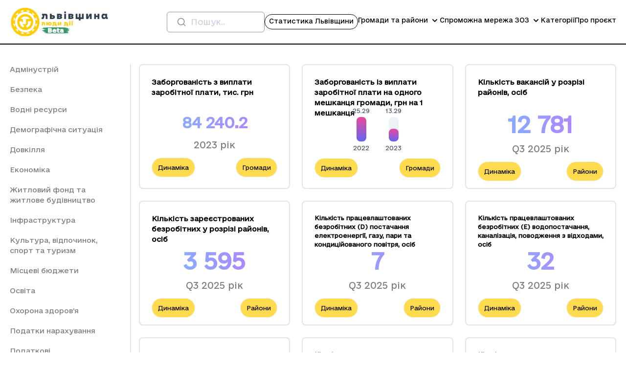

--- FILE ---
content_type: text/html; charset=utf-8
request_url: https://stat.loda.gov.ua/category/rynok-pratsi/
body_size: 15135
content:
<!DOCTYPE html><html lang="ua"><head><meta charSet="UTF-8"/><meta name="viewport" content="width=device-width,initial-scale=1"/><link rel="icon" href="/assets/logo/logo-simple.png"/><title>Ринок праці у Львівській області | Портал статистики</title><meta name="robots" content="index,follow"/><meta name="description" content="Дізнайтеся про динаміку ринку праці та його особливості у Львівській області.Статистика зайнятості та безробіття, середня заробітна плата в області, кількість працездатного населення, обсяги виплати по безробіттю."/><meta property="og:title" content="Ринок праці у Львівській області | Портал статистики"/><meta property="og:description" content="Дізнайтеся про динаміку ринку праці та його особливості у Львівській області.Статистика зайнятості та безробіття, середня заробітна плата в області, кількість працездатного населення, обсяги виплати по безробіттю."/><meta property="og:url" content="https://stat.loda.gov.ua/category/rynok-pratsi/"/><meta property="og:image" content="https://res.cloudinary.com/dkrx3lffc/image/upload/c_thumb,w_450,h_250/v1682753075/STAT-LODA/statistics_wfbbpx.jpg"/><meta property="og:locale" content="ua"/><meta property="og:site_name" content="stat.loda.gov.ua"/><link rel="canonical" href="https://stat.loda.gov.ua/category/rynok-pratsi/"/><meta name="next-head-count" content="13"/><meta name="google-site-verification" content="c4Z8lHUQr6uo3sGSm63M5sfAiOdeiG0aEvLu5712FVg"/><link data-next-font="" rel="preconnect" href="/" crossorigin="anonymous"/><link rel="preload" href="/_next/static/css/effd47f039532faa.css" as="style"/><link rel="stylesheet" href="/_next/static/css/effd47f039532faa.css" data-n-g=""/><noscript data-n-css=""></noscript><script defer="" nomodule="" src="/_next/static/chunks/polyfills-78c92fac7aa8fdd8.js"></script><script src="/_next/static/chunks/webpack-fb4194d9e190ada1.js" defer=""></script><script src="/_next/static/chunks/framework-5866cead997b9ace.js" defer=""></script><script src="/_next/static/chunks/main-923419b1bd819152.js" defer=""></script><script src="/_next/static/chunks/pages/_app-118f5a6a9b6248b5.js" defer=""></script><script src="/_next/static/chunks/984-4cefcb6dd9d0c74b.js" defer=""></script><script src="/_next/static/chunks/675-00a9c9fa3868cbc5.js" defer=""></script><script src="/_next/static/chunks/655-a55e0d949f800b5f.js" defer=""></script><script src="/_next/static/chunks/pages/category/%5BcategorySlug%5D-0363d7d43af4c0ad.js" defer=""></script><script src="/_next/static/CjUNtiSIHshNC0X3fTwdT/_buildManifest.js" defer=""></script><script src="/_next/static/CjUNtiSIHshNC0X3fTwdT/_ssgManifest.js" defer=""></script>
<script>(window.BOOMR_mq=window.BOOMR_mq||[]).push(["addVar",{"rua.upush":"false","rua.cpush":"false","rua.upre":"false","rua.cpre":"false","rua.uprl":"false","rua.cprl":"false","rua.cprf":"false","rua.trans":"","rua.cook":"false","rua.ims":"false","rua.ufprl":"false","rua.cfprl":"false","rua.isuxp":"false","rua.texp":"norulematch","rua.ceh":"false","rua.ueh":"false","rua.ieh.st":"0"}]);</script>
                              <script>!function(e){var n="https://s.go-mpulse.net/boomerang/";if("False"=="True")e.BOOMR_config=e.BOOMR_config||{},e.BOOMR_config.PageParams=e.BOOMR_config.PageParams||{},e.BOOMR_config.PageParams.pci=!0,n="https://s2.go-mpulse.net/boomerang/";if(window.BOOMR_API_key="N4LDK-2TJB6-JMRZH-Z9UBS-EVG5G",function(){function e(){if(!o){var e=document.createElement("script");e.id="boomr-scr-as",e.src=window.BOOMR.url,e.async=!0,i.parentNode.appendChild(e),o=!0}}function t(e){o=!0;var n,t,a,r,d=document,O=window;if(window.BOOMR.snippetMethod=e?"if":"i",t=function(e,n){var t=d.createElement("script");t.id=n||"boomr-if-as",t.src=window.BOOMR.url,BOOMR_lstart=(new Date).getTime(),e=e||d.body,e.appendChild(t)},!window.addEventListener&&window.attachEvent&&navigator.userAgent.match(/MSIE [67]\./))return window.BOOMR.snippetMethod="s",void t(i.parentNode,"boomr-async");a=document.createElement("IFRAME"),a.src="about:blank",a.title="",a.role="presentation",a.loading="eager",r=(a.frameElement||a).style,r.width=0,r.height=0,r.border=0,r.display="none",i.parentNode.appendChild(a);try{O=a.contentWindow,d=O.document.open()}catch(_){n=document.domain,a.src="javascript:var d=document.open();d.domain='"+n+"';void(0);",O=a.contentWindow,d=O.document.open()}if(n)d._boomrl=function(){this.domain=n,t()},d.write("<bo"+"dy onload='document._boomrl();'>");else if(O._boomrl=function(){t()},O.addEventListener)O.addEventListener("load",O._boomrl,!1);else if(O.attachEvent)O.attachEvent("onload",O._boomrl);d.close()}function a(e){window.BOOMR_onload=e&&e.timeStamp||(new Date).getTime()}if(!window.BOOMR||!window.BOOMR.version&&!window.BOOMR.snippetExecuted){window.BOOMR=window.BOOMR||{},window.BOOMR.snippetStart=(new Date).getTime(),window.BOOMR.snippetExecuted=!0,window.BOOMR.snippetVersion=12,window.BOOMR.url=n+"N4LDK-2TJB6-JMRZH-Z9UBS-EVG5G";var i=document.currentScript||document.getElementsByTagName("script")[0],o=!1,r=document.createElement("link");if(r.relList&&"function"==typeof r.relList.supports&&r.relList.supports("preload")&&"as"in r)window.BOOMR.snippetMethod="p",r.href=window.BOOMR.url,r.rel="preload",r.as="script",r.addEventListener("load",e),r.addEventListener("error",function(){t(!0)}),setTimeout(function(){if(!o)t(!0)},3e3),BOOMR_lstart=(new Date).getTime(),i.parentNode.appendChild(r);else t(!1);if(window.addEventListener)window.addEventListener("load",a,!1);else if(window.attachEvent)window.attachEvent("onload",a)}}(),"".length>0)if(e&&"performance"in e&&e.performance&&"function"==typeof e.performance.setResourceTimingBufferSize)e.performance.setResourceTimingBufferSize();!function(){if(BOOMR=e.BOOMR||{},BOOMR.plugins=BOOMR.plugins||{},!BOOMR.plugins.AK){var n=""=="true"?1:0,t="",a="aocxd4ax2w5ne2lxk5lq-f-d588274ae-clientnsv4-s.akamaihd.net",i="false"=="true"?2:1,o={"ak.v":"39","ak.cp":"1311057","ak.ai":parseInt("1082296",10),"ak.ol":"0","ak.cr":9,"ak.ipv":4,"ak.proto":"h2","ak.rid":"b97d67e5","ak.r":51095,"ak.a2":n,"ak.m":"a","ak.n":"essl","ak.bpcip":"3.133.113.0","ak.cport":33702,"ak.gh":"23.215.214.241","ak.quicv":"","ak.tlsv":"tls1.3","ak.0rtt":"","ak.0rtt.ed":"","ak.csrc":"-","ak.acc":"","ak.t":"1769428823","ak.ak":"hOBiQwZUYzCg5VSAfCLimQ==WNEUi8OPPYDwfMC4EyATAIZ5QZbMsWEVsKfac0CrSAj+xu6yWVCMttgzFKEp2oVFdysT4a81RJXurJRBQJCt0nbGJRxvpUvqiy5vj/reFQus3ZkaRjtpOmRR0hMiTof3fMcrk2rRD/9R2UTbzpE/JjVLAgCAr/J5Mc9hpgcciVwfjTCTw2X7BWJhj9Ds9csqI/3NyOAywjk80gfnWjynbAUoBCw8KehymJUnHmTcNxItkx9sbyPzz9Go42ErtR5P4FlXtWis6WGzh3TeD+KY5UzTbtc/+fhu0cA24qmjv87k7yBpoQ3wUU03JHEZ7LTMcVVlTBVUu2RzN1dEvy9WXb3JOWpsWTMApsGW4Wax+np3nVG7M0oQccoM3UejUzQTKKfQRkw+CBXXU0R8EvXHERjigcMCv2rzPts7Fdk92h0=","ak.pv":"2","ak.dpoabenc":"","ak.tf":i};if(""!==t)o["ak.ruds"]=t;var r={i:!1,av:function(n){var t="http.initiator";if(n&&(!n[t]||"spa_hard"===n[t]))o["ak.feo"]=void 0!==e.aFeoApplied?1:0,BOOMR.addVar(o)},rv:function(){var e=["ak.bpcip","ak.cport","ak.cr","ak.csrc","ak.gh","ak.ipv","ak.m","ak.n","ak.ol","ak.proto","ak.quicv","ak.tlsv","ak.0rtt","ak.0rtt.ed","ak.r","ak.acc","ak.t","ak.tf"];BOOMR.removeVar(e)}};BOOMR.plugins.AK={akVars:o,akDNSPreFetchDomain:a,init:function(){if(!r.i){var e=BOOMR.subscribe;e("before_beacon",r.av,null,null),e("onbeacon",r.rv,null,null),r.i=!0}return this},is_complete:function(){return!0}}}}()}(window);</script></head><body><div id="__next"><div class="Toastify"></div><div class="flex flex-col w-full h-screen"><div class="lg:flex lg:justify-center bg-white"><div class="md:w-[1500px] px-5"><header class="flex min-h-[60px] w-full justify-between items-center py-3"><a href="/"><img src="/assets/logo/logo-h.png" alt="" class="h-[35px] md:h-[65px]"/></a><div class="flex gap-3 items-center hidden md:flex"><div class="w-[200px] md:block hidden2"> <label class="relative block text-[#929292]"><span class="absolute inset-y-0 left-0 flex items-center pl-5"> <svg width="20" height="20" viewBox="0 0 24 24" fill="none" stroke="currentColor" stroke-width="2" stroke-linecap="round" stroke-linejoin="round" class="feather feather-search "><g><circle cx="11" cy="11" r="8"></circle><line x1="21" y1="21" x2="16.65" y2="16.65"></line></g></svg> </span><input class="w-full bg-white placeholder:font-italic border border-[#929292] text-[#929292] rounded-md py-2 pl-12 pr-4 focus:outline-none" placeholder="Пошук.." type="text" value=""/></label> </div><a href="/category/adminustrij/"><div class="text-[13px] link-mark border border-black rounded-full px-2 py-1">Статистика Львівщини</div></a><div class="cursor-pointer"><div class="flex text-[13px] link-mark items-center"><span>Громади та райони</span><svg class="w-5 h-5 ml-1" fill="currentColor" viewBox="0 0 20 20" xmlns="http://www.w3.org/2000/svg"><path fill-rule="evenodd" d="M5.293 7.293a1 1 0 011.414 0L10 10.586l3.293-3.293a1 1 0 111.414 1.414l-4 4a1 1 0 01-1.414 0l-4-4a1 1 0 010-1.414z" clip-rule="evenodd"></path></svg></div></div><div class="cursor-pointer"><div class="flex text-[13px] link-mark items-center"><span>Спроможна мережа ЗОЗ</span><svg class="w-5 h-5 ml-1" fill="currentColor" viewBox="0 0 20 20" xmlns="http://www.w3.org/2000/svg"><path fill-rule="evenodd" d="M5.293 7.293a1 1 0 011.414 0L10 10.586l3.293-3.293a1 1 0 111.414 1.414l-4 4a1 1 0 01-1.414 0l-4-4a1 1 0 010-1.414z" clip-rule="evenodd"></path></svg></div></div><a href="/categories/"><div class="text-[13px] link-mark">Категорії</div></a><a href="/about/"><div class="text-[13px] link-mark">Про проєкт</div></a></div><span class="md:hidden"><div class="space-y-2 md:hidden"><span class="block w-8 h-0.5 bg-black"></span><span class="block w-8 h-0.5 bg-black"></span><span class="block w-8 h-0.5 bg-black"></span></div></span></header></div></div><div class="border-black border-b-2"></div><div class="my-5 hidden md:block"></div><div class="lg:flex lg:justify-center flex-grow"><div class="md:w-[1500px] px-5"><div class="flex flex-col md:flex-row w-full items-start"><div class="flex items-center justify-start gap-3 md:hidden px-4 py-2 mb-3 border-b"><div class="w-8 h-8 flex flex-col justify-around items-center cursor-pointer"><span class="block w-6 h-0.5 bg-black"></span><span class="block w-6 h-0.5 bg-black"></span><span class="block w-6 h-0.5 bg-black"></span></div><span class="text-black text-sm">Категорії</span></div><div class="fixed top-0 left-0 h-full bg-white shadow-lg z-50 transition-transform transform md:hidden -translate-x-full"><div class="p-4 border-b flex justify-between items-center"><span class="text-black text-lg">Категорії</span><button class="text-black text-xl">×</button></div><div class="p-4"><a href="/category/adminustrij/"><div class="text-[#7D7D7D] text-sm my-2">Адмінустрій</div></a><a href="/category/bezpeka/"><div class="text-[#7D7D7D] text-sm my-2">Безпека</div></a><a href="/category/vodni-resursy/"><div class="text-[#7D7D7D] text-sm my-2">Водні ресурси</div></a><a href="/category/demografichna-sytuatsiya/"><div class="text-[#7D7D7D] text-sm my-2">Демографічна ситуація</div></a><a href="/category/dovkillya/"><div class="text-[#7D7D7D] text-sm my-2">Довкілля</div></a><a href="/category/ekonomika/"><div class="text-[#7D7D7D] text-sm my-2">Економіка</div></a><a href="/category/zhytlovyj-fond-ta-zhytlove-budivnytstvo/"><div class="text-[#7D7D7D] text-sm my-2">Житловий фонд та житлове будівництво</div></a><a href="/category/infrastruktura/"><div class="text-[#7D7D7D] text-sm my-2">Інфраструктура</div></a><a href="/category/kultura-vidpochynok-sport-ta-turyzm/"><div class="text-[#7D7D7D] text-sm my-2">Культура, відпочинок, спорт та туризм</div></a><a href="/category/mistsevi-byudzhety/"><div class="text-[#7D7D7D] text-sm my-2">Місцеві бюджети</div></a><a href="/category/osvita/"><div class="text-[#7D7D7D] text-sm my-2">Освіта</div></a><a href="/category/ohorona-zdorovya/"><div class="text-[#7D7D7D] text-sm my-2">Охорона здоров’я</div></a><a href="/category/podatky-narahuvannya/"><div class="text-[#7D7D7D] text-sm my-2">Податки нарахування</div></a><a href="/category/podatkovi-zaborgovanosti/"><div class="text-[#7D7D7D] text-sm my-2">Податкові заборгованості</div></a><a href="/category/podatkovi-nadhodzhennya/"><div class="text-[#7D7D7D] text-sm my-2">Податкові надходження</div></a><a href="/category/rynok-pratsi/"><div class="text-[#7D7D7D] text-sm my-2 border border-black rounded-full px-2 text-black py-1">Ринок праці</div></a><a href="/category/silske-gospodarstvo/"><div class="text-[#7D7D7D] text-sm my-2">Сільське господарство</div></a><a href="/category/sotsialna-dopomoga/"><div class="text-[#7D7D7D] text-sm my-2">Соціальна допомога</div></a></div></div><div class="md:w-[20%] w-full md:border-r-2 border-[#E4E4E4] md:min-h-[700px] overflow-y-scroll !h-[200px] mb-5 md:mb-0 md:pr-10 hidden md:block"><a href="/category/adminustrij/"><div class="text-[#7D7D7D] text-sm mb-5">Адмінустрій</div></a><a href="/category/bezpeka/"><div class="text-[#7D7D7D] text-sm mb-5">Безпека</div></a><a href="/category/vodni-resursy/"><div class="text-[#7D7D7D] text-sm mb-5">Водні ресурси</div></a><a href="/category/demografichna-sytuatsiya/"><div class="text-[#7D7D7D] text-sm mb-5">Демографічна ситуація</div></a><a href="/category/dovkillya/"><div class="text-[#7D7D7D] text-sm mb-5">Довкілля</div></a><a href="/category/ekonomika/"><div class="text-[#7D7D7D] text-sm mb-5">Економіка</div></a><a href="/category/zhytlovyj-fond-ta-zhytlove-budivnytstvo/"><div class="text-[#7D7D7D] text-sm mb-5">Житловий фонд та житлове будівництво</div></a><a href="/category/infrastruktura/"><div class="text-[#7D7D7D] text-sm mb-5">Інфраструктура</div></a><a href="/category/kultura-vidpochynok-sport-ta-turyzm/"><div class="text-[#7D7D7D] text-sm mb-5">Культура, відпочинок, спорт та туризм</div></a><a href="/category/mistsevi-byudzhety/"><div class="text-[#7D7D7D] text-sm mb-5">Місцеві бюджети</div></a><a href="/category/osvita/"><div class="text-[#7D7D7D] text-sm mb-5">Освіта</div></a><a href="/category/ohorona-zdorovya/"><div class="text-[#7D7D7D] text-sm mb-5">Охорона здоров’я</div></a><a href="/category/podatky-narahuvannya/"><div class="text-[#7D7D7D] text-sm mb-5">Податки нарахування</div></a><a href="/category/podatkovi-zaborgovanosti/"><div class="text-[#7D7D7D] text-sm mb-5">Податкові заборгованості</div></a><a href="/category/podatkovi-nadhodzhennya/"><div class="text-[#7D7D7D] text-sm mb-5">Податкові надходження</div></a><a href="/category/rynok-pratsi/"><div class="text-[#7D7D7D] text-sm mb-5 border border-black rounded-full px-2 text-black py-1">Ринок праці</div></a><a href="/category/silske-gospodarstvo/"><div class="text-[#7D7D7D] text-sm mb-5">Сільське господарство</div></a><a href="/category/sotsialna-dopomoga/"><div class="text-[#7D7D7D] text-sm mb-5">Соціальна допомога</div></a></div><div class="md:w-[80%] w-full"><div class="grid md:grid-cols-3 gap-6 md:pl-4 items-start mb-10"><div class="border-[#E4E4E4] border-2 p-6 rounded-lg max-h-[255px]"><div class="font-bold text-left min-h-[60px] max-h-[60px] leading-normal text-sm">Заборгованість з виплати заробітної плати<span>, <!-- -->тис. грн</span></div><div class="!text-[30px] !my-2 my-3 gradientLabel text-center">84 240.2</div><div class="text-lg text-center text-[#7D7D7D] font-normal min-h-[20px]"><span>2023<!-- --> рік</span></div><div class="flex justify-between"><a href="/stat/dynamics/zaborgovanist-z-vyplaty-zarobitno-platy/"><span class="flex my-3 py-2 px-3 h-10 items-center justify-center hover:bg-black text-black bg-[#FFDB4D] hover:text-white hover:border-white text-center text-[12px] cursor-pointer border rounded-full">Динаміка</span></a><a href="/stat/regions/zaborgovanist-z-vyplaty-zarobitno-platy/"><span class="flex my-3 py-2 px-3 h-10 items-center justify-center hover:bg-black text-black bg-[#FFDB4D] hover:text-white hover:border-white text-center text-[12px] cursor-pointer border rounded-full">Громади</span></a></div></div><div class="border-[#E4E4E4] border-2 p-6 rounded-lg max-h-[255px]"><div class="font-bold text-left min-h-[60px] max-h-[60px] leading-normal text-sm">Заборгованість із виплати заробітної плати на одного мешканця громади<span>, <!-- -->грн на 1 мешканця</span></div><div class="flex space-x-4 justify-center w-full"><div class="flex flex-col items-center space-y-1"><span class="text-xs font-medium text-gray-700">25.29</span><div class="w-[20px] bg-gray-200 h-[50px] rounded-lg relative"><div class="absolute bottom-0 w-full bg-gradient-to-t from-indigo-500 to-pink-500 rounded-lg" style="height:100%"></div></div><span class="text-xs font-medium text-gray-700 text-center truncate w-[50px]">2022</span></div><div class="flex flex-col items-center space-y-1"><span class="text-xs font-medium text-gray-700">13.29</span><div class="w-[20px] bg-gray-200 h-[50px] rounded-lg relative"><div class="absolute bottom-0 w-full bg-gradient-to-t from-indigo-500 to-pink-500 rounded-lg" style="height:52.55041518386714%"></div></div><span class="text-xs font-medium text-gray-700 text-center truncate w-[50px]">2023</span></div></div><div class="flex justify-between"><a href="/stat/dynamics/zaborgovanist-iz-vyplaty-zarobitno-platy-na-odnogo-meshkantsya-gromady/"><span class="flex my-3 py-2 px-3 h-10 items-center justify-center hover:bg-black text-black bg-[#FFDB4D] hover:text-white hover:border-white text-center text-[12px] cursor-pointer border rounded-full">Динаміка</span></a><a href="/stat/regions/zaborgovanist-iz-vyplaty-zarobitno-platy-na-odnogo-meshkantsya-gromady/"><span class="flex my-3 py-2 px-3 h-10 items-center justify-center hover:bg-black text-black bg-[#FFDB4D] hover:text-white hover:border-white text-center text-[12px] cursor-pointer border rounded-full">Громади</span></a></div></div><div class="border-[#E4E4E4] border-2 p-6 rounded-lg max-h-[255px]"><div class="font-bold text-left min-h-[60px] max-h-[60px] leading-normal text-sm">Кількість вакансій у розрізі районів<span>, <!-- -->осіб</span></div><div class="my-3 gradientLabel text-center">12 781</div><div class="text-lg text-center text-[#7D7D7D] font-normal min-h-[20px]"><span>Q3 2025<!-- --> рік</span></div><div class="flex justify-between"><a href="/stat/dynamics/kilkist-vakansij-u-rozrizi-rajoniv/"><span class="flex my-3 py-2 px-3 h-10 items-center justify-center hover:bg-black text-black bg-[#FFDB4D] hover:text-white hover:border-white text-center text-[12px] cursor-pointer border rounded-full">Динаміка</span></a><a href="/stat/regions/kilkist-vakansij-u-rozrizi-rajoniv/"><span class="flex my-3 py-2 px-3 h-10 items-center justify-center hover:bg-black text-black bg-[#FFDB4D] hover:text-white hover:border-white text-center text-[12px] cursor-pointer border rounded-full">Райони</span></a></div></div><div class="border-[#E4E4E4] border-2 p-6 rounded-lg max-h-[255px]"><div class="font-bold text-left min-h-[60px] max-h-[60px] leading-normal text-sm">Кількість зареєстрованих безробітних у розрізі районів<span>, <!-- -->осіб</span></div><div class="my-3 gradientLabel text-center">3 595</div><div class="text-lg text-center text-[#7D7D7D] font-normal min-h-[20px]"><span>Q3 2025<!-- --> рік</span></div><div class="flex justify-between"><a href="/stat/dynamics/kilkist-zarejestrovanyh-bezrobitnyh-u-rozrizi-rajoniv/"><span class="flex my-3 py-2 px-3 h-10 items-center justify-center hover:bg-black text-black bg-[#FFDB4D] hover:text-white hover:border-white text-center text-[12px] cursor-pointer border rounded-full">Динаміка</span></a><a href="/stat/regions/kilkist-zarejestrovanyh-bezrobitnyh-u-rozrizi-rajoniv/"><span class="flex my-3 py-2 px-3 h-10 items-center justify-center hover:bg-black text-black bg-[#FFDB4D] hover:text-white hover:border-white text-center text-[12px] cursor-pointer border rounded-full">Райони</span></a></div></div><div class="border-[#E4E4E4] border-2 p-6 rounded-lg max-h-[255px]"><div class="font-bold text-left min-h-[60px] max-h-[60px] leading-normal text-[12px]">Кількість працевлаштованих безробітних (D) постачання електроенергії, газу, пари та кондиційованого повітря<span>, <!-- -->осіб</span></div><div class="my-3 gradientLabel text-center">7</div><div class="text-lg text-center text-[#7D7D7D] font-normal min-h-[20px]"><span>Q3 2025<!-- --> рік</span></div><div class="flex justify-between"><a href="/stat/dynamics/kilkist-pratsevlashtovanyh-bezrobitnyh-d-postachannya-elektroenergi-gazu-pary-ta-kondytsijovanogo-povitrya/"><span class="flex my-3 py-2 px-3 h-10 items-center justify-center hover:bg-black text-black bg-[#FFDB4D] hover:text-white hover:border-white text-center text-[12px] cursor-pointer border rounded-full">Динаміка</span></a><a href="/stat/regions/kilkist-pratsevlashtovanyh-bezrobitnyh-d-postachannya-elektroenergi-gazu-pary-ta-kondytsijovanogo-povitrya/"><span class="flex my-3 py-2 px-3 h-10 items-center justify-center hover:bg-black text-black bg-[#FFDB4D] hover:text-white hover:border-white text-center text-[12px] cursor-pointer border rounded-full">Райони</span></a></div></div><div class="border-[#E4E4E4] border-2 p-6 rounded-lg max-h-[255px]"><div class="font-bold text-left min-h-[60px] max-h-[60px] leading-normal text-[12px]">Кількість працевлаштованих безробітних (E) водопостачання, каналізація, поводження з відходами<span>, <!-- -->осіб</span></div><div class="my-3 gradientLabel text-center">32</div><div class="text-lg text-center text-[#7D7D7D] font-normal min-h-[20px]"><span>Q3 2025<!-- --> рік</span></div><div class="flex justify-between"><a href="/stat/dynamics/kilkist-pratsevlashtovanyh-bezrobitnyh-e-vodopostachannya-kanalizatsiya-povodzhennya-z-vidhodamy/"><span class="flex my-3 py-2 px-3 h-10 items-center justify-center hover:bg-black text-black bg-[#FFDB4D] hover:text-white hover:border-white text-center text-[12px] cursor-pointer border rounded-full">Динаміка</span></a><a href="/stat/regions/kilkist-pratsevlashtovanyh-bezrobitnyh-e-vodopostachannya-kanalizatsiya-povodzhennya-z-vidhodamy/"><span class="flex my-3 py-2 px-3 h-10 items-center justify-center hover:bg-black text-black bg-[#FFDB4D] hover:text-white hover:border-white text-center text-[12px] cursor-pointer border rounded-full">Райони</span></a></div></div><div class="border-[#E4E4E4] border-2 p-6 rounded-lg max-h-[255px]"><div class="font-bold text-left min-h-[60px] max-h-[60px] leading-normal text-sm">Кількість працевлаштованих безробітних (F) будівництво<span>, <!-- -->осіб</span></div><div class="my-3 gradientLabel text-center">36</div><div class="text-lg text-center text-[#7D7D7D] font-normal min-h-[20px]"><span>Q3 2025<!-- --> рік</span></div><div class="flex justify-between"><a href="/stat/dynamics/kilkist-pratsevlashtovanyh-bezrobitnyh-f-budivnytstvo/"><span class="flex my-3 py-2 px-3 h-10 items-center justify-center hover:bg-black text-black bg-[#FFDB4D] hover:text-white hover:border-white text-center text-[12px] cursor-pointer border rounded-full">Динаміка</span></a><a href="/stat/regions/kilkist-pratsevlashtovanyh-bezrobitnyh-f-budivnytstvo/"><span class="flex my-3 py-2 px-3 h-10 items-center justify-center hover:bg-black text-black bg-[#FFDB4D] hover:text-white hover:border-white text-center text-[12px] cursor-pointer border rounded-full">Райони</span></a></div></div><div class="border-[#E4E4E4] border-2 p-6 rounded-lg max-h-[255px]"><div class="font-bold text-left min-h-[60px] max-h-[60px] leading-normal text-[12px]">Кількість працевлаштованих безробітних (G) оптова та роздрібна торгівля, ремонт автотранспортних засобів і мотоциклів<span>, <!-- -->осіб</span></div><div class="my-3 gradientLabel text-center"> 586</div><div class="text-lg text-center text-[#7D7D7D] font-normal min-h-[20px]"><span>Q3 2025<!-- --> рік</span></div><div class="flex justify-between"><a href="/stat/dynamics/kilkist-pratsevlashtovanyh-bezrobitnyh-g-optova-ta-rozdribna-torgivlya-remont-avtotransportnyh-zasobiv-i-mototsykliv/"><span class="flex my-3 py-2 px-3 h-10 items-center justify-center hover:bg-black text-black bg-[#FFDB4D] hover:text-white hover:border-white text-center text-[12px] cursor-pointer border rounded-full">Динаміка</span></a><a href="/stat/regions/kilkist-pratsevlashtovanyh-bezrobitnyh-g-optova-ta-rozdribna-torgivlya-remont-avtotransportnyh-zasobiv-i-mototsykliv/"><span class="flex my-3 py-2 px-3 h-10 items-center justify-center hover:bg-black text-black bg-[#FFDB4D] hover:text-white hover:border-white text-center text-[12px] cursor-pointer border rounded-full">Райони</span></a></div></div><div class="border-[#E4E4E4] border-2 p-6 rounded-lg max-h-[255px]"><div class="font-bold text-left min-h-[60px] max-h-[60px] leading-normal text-[12px]">Кількість працевлаштованих безробітних (H) транспорт, складське господарство, поштова та кур&#x27;єрська діяльність<span>, <!-- -->осіб</span></div><div class="my-3 gradientLabel text-center">62</div><div class="text-lg text-center text-[#7D7D7D] font-normal min-h-[20px]"><span>Q3 2025<!-- --> рік</span></div><div class="flex justify-between"><a href="/stat/dynamics/kilkist-pratsevlashtovanyh-bezrobitnyh-h-transport-skladske-gospodarstvo-poshtova-ta-kurjerska-diyalnist/"><span class="flex my-3 py-2 px-3 h-10 items-center justify-center hover:bg-black text-black bg-[#FFDB4D] hover:text-white hover:border-white text-center text-[12px] cursor-pointer border rounded-full">Динаміка</span></a><a href="/stat/regions/kilkist-pratsevlashtovanyh-bezrobitnyh-h-transport-skladske-gospodarstvo-poshtova-ta-kurjerska-diyalnist/"><span class="flex my-3 py-2 px-3 h-10 items-center justify-center hover:bg-black text-black bg-[#FFDB4D] hover:text-white hover:border-white text-center text-[12px] cursor-pointer border rounded-full">Райони</span></a></div></div><div class="border-[#E4E4E4] border-2 p-6 rounded-lg max-h-[255px]"><div class="font-bold text-left min-h-[60px] max-h-[60px] leading-normal text-[12px]">Кількість працевлаштованих безробітних (I) тимчасове розміщування й організація харчування<span>, <!-- -->осіб</span></div><div class="my-3 gradientLabel text-center"> 217</div><div class="text-lg text-center text-[#7D7D7D] font-normal min-h-[20px]"><span>Q3 2025<!-- --> рік</span></div><div class="flex justify-between"><a href="/stat/dynamics/kilkist-pratsevlashtovanyh-bezrobitnyh-i-tymchasove-rozmischuvannya-j-organizatsiya-harchuvannya/"><span class="flex my-3 py-2 px-3 h-10 items-center justify-center hover:bg-black text-black bg-[#FFDB4D] hover:text-white hover:border-white text-center text-[12px] cursor-pointer border rounded-full">Динаміка</span></a><a href="/stat/regions/kilkist-pratsevlashtovanyh-bezrobitnyh-i-tymchasove-rozmischuvannya-j-organizatsiya-harchuvannya/"><span class="flex my-3 py-2 px-3 h-10 items-center justify-center hover:bg-black text-black bg-[#FFDB4D] hover:text-white hover:border-white text-center text-[12px] cursor-pointer border rounded-full">Райони</span></a></div></div><div class="border-[#E4E4E4] border-2 p-6 rounded-lg max-h-[255px]"><div class="font-bold text-left min-h-[60px] max-h-[60px] leading-normal text-sm">Кількість працевлаштованих безробітних (J) інформація та телекомунікації<span>, <!-- -->осіб</span></div><div class="my-3 gradientLabel text-center">27</div><div class="text-lg text-center text-[#7D7D7D] font-normal min-h-[20px]"><span>Q3 2025<!-- --> рік</span></div><div class="flex justify-between"><a href="/stat/dynamics/kilkist-pratsevlashtovanyh-bezrobitnyh-j-informatsiya-ta-telekomunikatsi/"><span class="flex my-3 py-2 px-3 h-10 items-center justify-center hover:bg-black text-black bg-[#FFDB4D] hover:text-white hover:border-white text-center text-[12px] cursor-pointer border rounded-full">Динаміка</span></a><a href="/stat/regions/kilkist-pratsevlashtovanyh-bezrobitnyh-j-informatsiya-ta-telekomunikatsi/"><span class="flex my-3 py-2 px-3 h-10 items-center justify-center hover:bg-black text-black bg-[#FFDB4D] hover:text-white hover:border-white text-center text-[12px] cursor-pointer border rounded-full">Райони</span></a></div></div><div class="border-[#E4E4E4] border-2 p-6 rounded-lg max-h-[255px]"><div class="font-bold text-left min-h-[60px] max-h-[60px] leading-normal text-sm">Кількість працевлаштованих безробітних (K) фінансова та страхова діяльність<span>, <!-- -->осіб</span></div><div class="my-3 gradientLabel text-center">6</div><div class="text-lg text-center text-[#7D7D7D] font-normal min-h-[20px]"><span>Q3 2025<!-- --> рік</span></div><div class="flex justify-between"><a href="/stat/dynamics/kilkist-pratsevlashtovanyh-bezrobitnyh-k-finansova-ta-strahova-diyalnist/"><span class="flex my-3 py-2 px-3 h-10 items-center justify-center hover:bg-black text-black bg-[#FFDB4D] hover:text-white hover:border-white text-center text-[12px] cursor-pointer border rounded-full">Динаміка</span></a><a href="/stat/regions/kilkist-pratsevlashtovanyh-bezrobitnyh-k-finansova-ta-strahova-diyalnist/"><span class="flex my-3 py-2 px-3 h-10 items-center justify-center hover:bg-black text-black bg-[#FFDB4D] hover:text-white hover:border-white text-center text-[12px] cursor-pointer border rounded-full">Райони</span></a></div></div><div class="border-[#E4E4E4] border-2 p-6 rounded-lg max-h-[255px]"><div class="font-bold text-left min-h-[60px] max-h-[60px] leading-normal text-sm">Кількість працевлаштованих безробітних (L) операції з нерухомим майном<span>, <!-- -->осіб</span></div><div class="my-3 gradientLabel text-center">42</div><div class="text-lg text-center text-[#7D7D7D] font-normal min-h-[20px]"><span>Q3 2025<!-- --> рік</span></div><div class="flex justify-between"><a href="/stat/dynamics/kilkist-pratsevlashtovanyh-bezrobitnyh-l-operatsi-z-neruhomym-majnom/"><span class="flex my-3 py-2 px-3 h-10 items-center justify-center hover:bg-black text-black bg-[#FFDB4D] hover:text-white hover:border-white text-center text-[12px] cursor-pointer border rounded-full">Динаміка</span></a><a href="/stat/regions/kilkist-pratsevlashtovanyh-bezrobitnyh-l-operatsi-z-neruhomym-majnom/"><span class="flex my-3 py-2 px-3 h-10 items-center justify-center hover:bg-black text-black bg-[#FFDB4D] hover:text-white hover:border-white text-center text-[12px] cursor-pointer border rounded-full">Райони</span></a></div></div><div class="border-[#E4E4E4] border-2 p-6 rounded-lg max-h-[255px]"><div class="font-bold text-left min-h-[60px] max-h-[60px] leading-normal text-[12px]">Кількість працевлаштованих безробітних (M) професійна, наукова та технічна діяльність<span>, <!-- -->осіб</span></div><div class="my-3 gradientLabel text-center">40</div><div class="text-lg text-center text-[#7D7D7D] font-normal min-h-[20px]"><span>Q3 2025<!-- --> рік</span></div><div class="flex justify-between"><a href="/stat/dynamics/kilkist-pratsevlashtovanyh-bezrobitnyh-m-profesijna-naukova-ta-tehnichna-diyalnist/"><span class="flex my-3 py-2 px-3 h-10 items-center justify-center hover:bg-black text-black bg-[#FFDB4D] hover:text-white hover:border-white text-center text-[12px] cursor-pointer border rounded-full">Динаміка</span></a><a href="/stat/regions/kilkist-pratsevlashtovanyh-bezrobitnyh-m-profesijna-naukova-ta-tehnichna-diyalnist/"><span class="flex my-3 py-2 px-3 h-10 items-center justify-center hover:bg-black text-black bg-[#FFDB4D] hover:text-white hover:border-white text-center text-[12px] cursor-pointer border rounded-full">Райони</span></a></div></div><div class="border-[#E4E4E4] border-2 p-6 rounded-lg max-h-[255px]"><div class="font-bold text-left min-h-[60px] max-h-[60px] leading-normal text-[12px]">Кількість працевлаштованих безробітних (N) діяльність у сфері адміністративного та допоміжного обслуговування<span>, <!-- -->осіб</span></div><div class="my-3 gradientLabel text-center">37</div><div class="text-lg text-center text-[#7D7D7D] font-normal min-h-[20px]"><span>Q3 2025<!-- --> рік</span></div><div class="flex justify-between"><a href="/stat/dynamics/kilkist-pratsevlashtovanyh-bezrobitnyh-n-diyalnist-u-sferi-administratyvnogo-ta-dopomizhnogo-obslugovuvannya/"><span class="flex my-3 py-2 px-3 h-10 items-center justify-center hover:bg-black text-black bg-[#FFDB4D] hover:text-white hover:border-white text-center text-[12px] cursor-pointer border rounded-full">Динаміка</span></a><a href="/stat/regions/kilkist-pratsevlashtovanyh-bezrobitnyh-n-diyalnist-u-sferi-administratyvnogo-ta-dopomizhnogo-obslugovuvannya/"><span class="flex my-3 py-2 px-3 h-10 items-center justify-center hover:bg-black text-black bg-[#FFDB4D] hover:text-white hover:border-white text-center text-[12px] cursor-pointer border rounded-full">Райони</span></a></div></div><div class="border-[#E4E4E4] border-2 p-6 rounded-lg max-h-[255px]"><div class="font-bold text-left min-h-[60px] max-h-[60px] leading-normal text-[12px]">Кількість працевлаштованих безробітних (O) державне управління й оборона, обов&#x27;язкове соціальне страхування<span>, <!-- -->осіб</span></div><div class="my-3 gradientLabel text-center">83</div><div class="text-lg text-center text-[#7D7D7D] font-normal min-h-[20px]"><span>Q3 2025<!-- --> рік</span></div><div class="flex justify-between"><a href="/stat/dynamics/kilkist-pratsevlashtovanyh-bezrobitnyh-o-derzhavne-upravlinnya-j-oborona-obovyazkove-sotsialne-strahuvannya/"><span class="flex my-3 py-2 px-3 h-10 items-center justify-center hover:bg-black text-black bg-[#FFDB4D] hover:text-white hover:border-white text-center text-[12px] cursor-pointer border rounded-full">Динаміка</span></a><a href="/stat/regions/kilkist-pratsevlashtovanyh-bezrobitnyh-o-derzhavne-upravlinnya-j-oborona-obovyazkove-sotsialne-strahuvannya/"><span class="flex my-3 py-2 px-3 h-10 items-center justify-center hover:bg-black text-black bg-[#FFDB4D] hover:text-white hover:border-white text-center text-[12px] cursor-pointer border rounded-full">Райони</span></a></div></div><div class="border-[#E4E4E4] border-2 p-6 rounded-lg max-h-[255px]"><div class="font-bold text-left min-h-[60px] max-h-[60px] leading-normal text-sm">Кількість працевлаштованих безробітних (P) освіта<span>, <!-- -->осіб</span></div><div class="my-3 gradientLabel text-center"> 321</div><div class="text-lg text-center text-[#7D7D7D] font-normal min-h-[20px]"><span>Q3 2025<!-- --> рік</span></div><div class="flex justify-between"><a href="/stat/dynamics/kilkist-pratsevlashtovanyh-bezrobitnyh-p-osvita/"><span class="flex my-3 py-2 px-3 h-10 items-center justify-center hover:bg-black text-black bg-[#FFDB4D] hover:text-white hover:border-white text-center text-[12px] cursor-pointer border rounded-full">Динаміка</span></a><a href="/stat/regions/kilkist-pratsevlashtovanyh-bezrobitnyh-p-osvita/"><span class="flex my-3 py-2 px-3 h-10 items-center justify-center hover:bg-black text-black bg-[#FFDB4D] hover:text-white hover:border-white text-center text-[12px] cursor-pointer border rounded-full">Райони</span></a></div></div><div class="border-[#E4E4E4] border-2 p-6 rounded-lg max-h-[255px]"><div class="font-bold text-left min-h-[60px] max-h-[60px] leading-normal text-[12px]">Кількість працевлаштованих безробітних (Q) охорона здоров&#x27;я та надання соціальної допомоги<span>, <!-- -->осіб</span></div><div class="my-3 gradientLabel text-center"> 162</div><div class="text-lg text-center text-[#7D7D7D] font-normal min-h-[20px]"><span>Q3 2025<!-- --> рік</span></div><div class="flex justify-between"><a href="/stat/dynamics/kilkist-pratsevlashtovanyh-bezrobitnyh-q-ohorona-zdorovya-ta-nadannya-sotsialno-dopomogy/"><span class="flex my-3 py-2 px-3 h-10 items-center justify-center hover:bg-black text-black bg-[#FFDB4D] hover:text-white hover:border-white text-center text-[12px] cursor-pointer border rounded-full">Динаміка</span></a><a href="/stat/regions/kilkist-pratsevlashtovanyh-bezrobitnyh-q-ohorona-zdorovya-ta-nadannya-sotsialno-dopomogy/"><span class="flex my-3 py-2 px-3 h-10 items-center justify-center hover:bg-black text-black bg-[#FFDB4D] hover:text-white hover:border-white text-center text-[12px] cursor-pointer border rounded-full">Райони</span></a></div></div><div class="border-[#E4E4E4] border-2 p-6 rounded-lg max-h-[255px]"><div class="font-bold text-left min-h-[60px] max-h-[60px] leading-normal text-[12px]">Кількість працевлаштованих безробітних (R) мистецтво, спорт, розваги та відпочинок<span>, <!-- -->осіб</span></div><div class="my-3 gradientLabel text-center">26</div><div class="text-lg text-center text-[#7D7D7D] font-normal min-h-[20px]"><span>Q3 2025<!-- --> рік</span></div><div class="flex justify-between"><a href="/stat/dynamics/kilkist-pratsevlashtovanyh-bezrobitnyh-r-mystetstvo-sport-rozvagy-ta-vidpochynok/"><span class="flex my-3 py-2 px-3 h-10 items-center justify-center hover:bg-black text-black bg-[#FFDB4D] hover:text-white hover:border-white text-center text-[12px] cursor-pointer border rounded-full">Динаміка</span></a><a href="/stat/regions/kilkist-pratsevlashtovanyh-bezrobitnyh-r-mystetstvo-sport-rozvagy-ta-vidpochynok/"><span class="flex my-3 py-2 px-3 h-10 items-center justify-center hover:bg-black text-black bg-[#FFDB4D] hover:text-white hover:border-white text-center text-[12px] cursor-pointer border rounded-full">Райони</span></a></div></div><div class="border-[#E4E4E4] border-2 p-6 rounded-lg max-h-[255px]"><div class="font-bold text-left min-h-[60px] max-h-[60px] leading-normal text-sm">Кількість працевлаштованих безробітних (S) надання інших видів послуг<span>, <!-- -->осіб</span></div><div class="my-3 gradientLabel text-center">76</div><div class="text-lg text-center text-[#7D7D7D] font-normal min-h-[20px]"><span>Q3 2025<!-- --> рік</span></div><div class="flex justify-between"><a href="/stat/dynamics/kilkist-pratsevlashtovanyh-bezrobitnyh-s-nadannya-inshyh-vydiv-poslug/"><span class="flex my-3 py-2 px-3 h-10 items-center justify-center hover:bg-black text-black bg-[#FFDB4D] hover:text-white hover:border-white text-center text-[12px] cursor-pointer border rounded-full">Динаміка</span></a><a href="/stat/regions/kilkist-pratsevlashtovanyh-bezrobitnyh-s-nadannya-inshyh-vydiv-poslug/"><span class="flex my-3 py-2 px-3 h-10 items-center justify-center hover:bg-black text-black bg-[#FFDB4D] hover:text-white hover:border-white text-center text-[12px] cursor-pointer border rounded-full">Райони</span></a></div></div><div class="border-[#E4E4E4] border-2 p-6 rounded-lg max-h-[255px]"><div class="font-bold text-left min-h-[60px] max-h-[60px] leading-normal text-[12px]">Кількість працевлаштованих безробітних (А) сільське господарство, лісове господарство та рибне господарство<span>, <!-- -->осіб</span></div><div class="my-3 gradientLabel text-center">85</div><div class="text-lg text-center text-[#7D7D7D] font-normal min-h-[20px]"><span>Q3 2025<!-- --> рік</span></div><div class="flex justify-between"><a href="/stat/dynamics/kilkist-pratsevlashtovanyh-bezrobitnyh-a-silske-gospodarstvo-lisove-gospodarstvo-ta-rybne-gospodarstvo/"><span class="flex my-3 py-2 px-3 h-10 items-center justify-center hover:bg-black text-black bg-[#FFDB4D] hover:text-white hover:border-white text-center text-[12px] cursor-pointer border rounded-full">Динаміка</span></a><a href="/stat/regions/kilkist-pratsevlashtovanyh-bezrobitnyh-a-silske-gospodarstvo-lisove-gospodarstvo-ta-rybne-gospodarstvo/"><span class="flex my-3 py-2 px-3 h-10 items-center justify-center hover:bg-black text-black bg-[#FFDB4D] hover:text-white hover:border-white text-center text-[12px] cursor-pointer border rounded-full">Райони</span></a></div></div><div class="border-[#E4E4E4] border-2 p-6 rounded-lg max-h-[255px]"><div class="font-bold text-left min-h-[60px] max-h-[60px] leading-normal text-[12px]">Кількість працевлаштованих безробітних (В) добувна промисловість і розроблення кар&#x27;єрів<span>, <!-- -->осіб</span></div><div class="my-3 gradientLabel text-center">49</div><div class="text-lg text-center text-[#7D7D7D] font-normal min-h-[20px]"><span>Q3 2025<!-- --> рік</span></div><div class="flex justify-between"><a href="/stat/dynamics/kilkist-pratsevlashtovanyh-bezrobitnyh-v-dobuvna-promyslovist-i-rozroblennya-karjeriv/"><span class="flex my-3 py-2 px-3 h-10 items-center justify-center hover:bg-black text-black bg-[#FFDB4D] hover:text-white hover:border-white text-center text-[12px] cursor-pointer border rounded-full">Динаміка</span></a><a href="/stat/regions/kilkist-pratsevlashtovanyh-bezrobitnyh-v-dobuvna-promyslovist-i-rozroblennya-karjeriv/"><span class="flex my-3 py-2 px-3 h-10 items-center justify-center hover:bg-black text-black bg-[#FFDB4D] hover:text-white hover:border-white text-center text-[12px] cursor-pointer border rounded-full">Райони</span></a></div></div><div class="border-[#E4E4E4] border-2 p-6 rounded-lg max-h-[255px]"><div class="font-bold text-left min-h-[60px] max-h-[60px] leading-normal text-sm">Кількість працевлаштованих безробітних (С) переробна промисловість<span>, <!-- -->осіб</span></div><div class="my-3 gradientLabel text-center"> 463</div><div class="text-lg text-center text-[#7D7D7D] font-normal min-h-[20px]"><span>Q3 2025<!-- --> рік</span></div><div class="flex justify-between"><a href="/stat/dynamics/kilkist-pratsevlashtovanyh-bezrobitnyh-s-pererobna-promyslovist/"><span class="flex my-3 py-2 px-3 h-10 items-center justify-center hover:bg-black text-black bg-[#FFDB4D] hover:text-white hover:border-white text-center text-[12px] cursor-pointer border rounded-full">Динаміка</span></a><a href="/stat/regions/kilkist-pratsevlashtovanyh-bezrobitnyh-s-pererobna-promyslovist/"><span class="flex my-3 py-2 px-3 h-10 items-center justify-center hover:bg-black text-black bg-[#FFDB4D] hover:text-white hover:border-white text-center text-[12px] cursor-pointer border rounded-full">Райони</span></a></div></div><div class="border-[#E4E4E4] border-2 p-6 rounded-lg max-h-[255px]"><div class="font-bold text-left min-h-[60px] max-h-[60px] leading-normal text-sm">Середньомісячна заробітна плата штатних працівників<span>, <!-- -->грн</span></div><div class="flex space-x-4 justify-center w-full"><div class="flex flex-col items-center space-y-1"><span class="text-xs font-medium text-gray-700">11213.91</span><div class="w-[20px] bg-gray-200 h-[50px] rounded-lg relative"><div class="absolute bottom-0 w-full bg-gradient-to-t from-indigo-500 to-pink-500 rounded-lg" style="height:75.89473463362934%"></div></div><span class="text-xs font-medium text-gray-700 text-center truncate w-[50px]">2021</span></div><div class="flex flex-col items-center space-y-1"><span class="text-xs font-medium text-gray-700">12661.89</span><div class="w-[20px] bg-gray-200 h-[50px] rounded-lg relative"><div class="absolute bottom-0 w-full bg-gradient-to-t from-indigo-500 to-pink-500 rounded-lg" style="height:85.69453308526687%"></div></div><span class="text-xs font-medium text-gray-700 text-center truncate w-[50px]">2022</span></div><div class="flex flex-col items-center space-y-1"><span class="text-xs font-medium text-gray-700">12202.09</span><div class="w-[20px] bg-gray-200 h-[50px] rounded-lg relative"><div class="absolute bottom-0 w-full bg-gradient-to-t from-indigo-500 to-pink-500 rounded-lg" style="height:82.5826480260375%"></div></div><span class="text-xs font-medium text-gray-700 text-center truncate w-[50px]">2023</span></div><div class="flex flex-col items-center space-y-1"><span class="text-xs font-medium text-gray-700">14775.61</span><div class="w-[20px] bg-gray-200 h-[50px] rounded-lg relative"><div class="absolute bottom-0 w-full bg-gradient-to-t from-indigo-500 to-pink-500 rounded-lg" style="height:100%"></div></div><span class="text-xs font-medium text-gray-700 text-center truncate w-[50px]">2024</span></div></div><div class="flex justify-between"><a href="/stat/dynamics/serednomisyachna-zarobitna-plata-shtatnyh-pratsivnykiv/"><span class="flex my-3 py-2 px-3 h-10 items-center justify-center hover:bg-black text-black bg-[#FFDB4D] hover:text-white hover:border-white text-center text-[12px] cursor-pointer border rounded-full">Динаміка</span></a><a href="/stat/regions/serednomisyachna-zarobitna-plata-shtatnyh-pratsivnykiv/"><span class="flex my-3 py-2 px-3 h-10 items-center justify-center hover:bg-black text-black bg-[#FFDB4D] hover:text-white hover:border-white text-center text-[12px] cursor-pointer border rounded-full">Громади</span></a></div></div><div class="border-[#E4E4E4] border-2 p-6 rounded-lg max-h-[255px]"><div class="font-bold text-left min-h-[60px] max-h-[60px] leading-normal text-sm">Середньооблікова кількість штатних працівників <span>, <!-- -->осіб</span></div><div class="flex space-x-4 justify-center w-full"><div class="flex flex-col items-center space-y-1"><span class="text-xs font-medium text-gray-700">418807</span><div class="w-[20px] bg-gray-200 h-[50px] rounded-lg relative"><div class="absolute bottom-0 w-full bg-gradient-to-t from-indigo-500 to-pink-500 rounded-lg" style="height:86.412893215422%"></div></div><span class="text-xs font-medium text-gray-700 text-center truncate w-[50px]">2021</span></div><div class="flex flex-col items-center space-y-1"><span class="text-xs font-medium text-gray-700">484658</span><div class="w-[20px] bg-gray-200 h-[50px] rounded-lg relative"><div class="absolute bottom-0 w-full bg-gradient-to-t from-indigo-500 to-pink-500 rounded-lg" style="height:100%"></div></div><span class="text-xs font-medium text-gray-700 text-center truncate w-[50px]">2022</span></div><div class="flex flex-col items-center space-y-1"><span class="text-xs font-medium text-gray-700">466978</span><div class="w-[20px] bg-gray-200 h-[50px] rounded-lg relative"><div class="absolute bottom-0 w-full bg-gradient-to-t from-indigo-500 to-pink-500 rounded-lg" style="height:96.35206681825123%"></div></div><span class="text-xs font-medium text-gray-700 text-center truncate w-[50px]">2023</span></div><div class="flex flex-col items-center space-y-1"><span class="text-xs font-medium text-gray-700">479790</span><div class="w-[20px] bg-gray-200 h-[50px] rounded-lg relative"><div class="absolute bottom-0 w-full bg-gradient-to-t from-indigo-500 to-pink-500 rounded-lg" style="height:98.9955803886452%"></div></div><span class="text-xs font-medium text-gray-700 text-center truncate w-[50px]">2024</span></div></div><div class="flex justify-between"><a href="/stat/dynamics/serednooblikova-kilkist-shtatnyh-pratsivnykiv/"><span class="flex my-3 py-2 px-3 h-10 items-center justify-center hover:bg-black text-black bg-[#FFDB4D] hover:text-white hover:border-white text-center text-[12px] cursor-pointer border rounded-full">Динаміка</span></a><a href="/stat/regions/serednooblikova-kilkist-shtatnyh-pratsivnykiv/"><span class="flex my-3 py-2 px-3 h-10 items-center justify-center hover:bg-black text-black bg-[#FFDB4D] hover:text-white hover:border-white text-center text-[12px] cursor-pointer border rounded-full">Громади</span></a></div></div></div></div></div></div></div><div class="lg:flex lg:justify-center bg-black"><div class="md:w-[1500px] px-5"><div>Loading...</div></div></div></div></div><script id="__NEXT_DATA__" type="application/json">{"props":{"pageProps":{"stats":[{"id":"781d6197-c3e0-449b-bb51-c8204073766c","iid":63,"slug":"zaborgovanist-z-vyplaty-zarobitno-platy","categoryId":"cb07e3ea-db82-4430-a5f0-0917b1753517","name":"Заборгованість з виплати заробітної плати","measure":"тис. грн","vendor":"Головне управління статистики у Львівській області","content":"Дані про заборгованість з виплати заробітної плати  станом на перше січня відповідного року","createdAt":"2025-02-11T19:21:01.380Z","updatedAt":"2025-11-26T14:02:33.483Z","datasetId":"313d5ed7-1567-4e7f-90fc-89a0a81fbef3","resourceId":"53fa01bb-6431-4713-ad0e-11c41e5e3ff0","widgetType":"BAR","latestValue":84240.2,"latestPeriod":"2023","regionValueMax":40591.1,"regionValueMaxPrev":14638,"regionValueMin":0,"dataPoints":146,"dataPointsDistrict":14,"dataPointsRegion":0,"dataPointsCustom":null,"dataPointsErrors":0,"o_ratingChart":"BAR","o_cardShowData":true,"o_colorDirection":false,"o_dynamicBtn":true,"o_mapColor":true,"o_table":false,"o_tableHead":"","o_showRating":true,"o_showProfile":true,"o_showRatingDistrict":true,"o_onlyDistrict":false,"o_onlyCommunity":null,"o_show":true,"o_onlyRegion":false,"o_countType":false,"o_new":null,"o_cardBar":false,"fetchDate":"2025-11-26T14:02:30.702Z","fetchStatus":"SUCCESS","statDataPeriod":[{"statId":"781d6197-c3e0-449b-bb51-c8204073766c","period":"2023","value":84240.20000000001},{"statId":"781d6197-c3e0-449b-bb51-c8204073766c","period":"2022","value":116374.5}],"category":{"id":"cb07e3ea-db82-4430-a5f0-0917b1753517","iid":"4","slug":"rynok-pratsi","name":"Ринок праці","content":"Дізнайтеся про динаміку ринку праці та його особливості у Львівській області.Статистика зайнятості та безробіття, середня заробітна плата в області, кількість працездатного населення, обсяги виплати по безробіттю.","active":true,"createdAt":"2022-06-09T19:41:16.000Z","updatedAt":"2025-10-29T16:47:58.324Z"}},{"id":"567d8876-1c59-4c27-b9b3-cb8aa5e8e194","iid":197,"slug":"zaborgovanist-iz-vyplaty-zarobitno-platy-na-odnogo-meshkantsya-gromady","categoryId":"cb07e3ea-db82-4430-a5f0-0917b1753517","name":"Заборгованість із виплати заробітної плати на одного мешканця громади","measure":"грн на 1 мешканця","vendor":"Управління з питань цифрового розвитку Львівської обласної державної адміністрації","content":"Дані про заборгованість із виплати заробітної плати на одного мешканця громади","createdAt":"2025-02-11T19:21:31.440Z","updatedAt":"2025-11-26T13:27:20.660Z","datasetId":"e1875ffd-17e9-479e-9974-fbabcd751681","resourceId":"646a8036-489d-40a4-9f33-01b738cedbf0","widgetType":"BAR","latestValue":13.2945205479452,"latestPeriod":"2023","regionValueMax":154.98,"regionValueMaxPrev":147.56,"regionValueMin":0,"dataPoints":146,"dataPointsDistrict":14,"dataPointsRegion":0,"dataPointsCustom":null,"dataPointsErrors":0,"o_ratingChart":"BAR","o_cardShowData":true,"o_colorDirection":false,"o_dynamicBtn":true,"o_mapColor":true,"o_table":false,"o_tableHead":"","o_showRating":true,"o_showProfile":true,"o_showRatingDistrict":true,"o_onlyDistrict":false,"o_onlyCommunity":null,"o_show":true,"o_onlyRegion":false,"o_countType":true,"o_new":null,"o_cardBar":true,"fetchDate":"2025-11-26T13:27:17.475Z","fetchStatus":"SUCCESS","statDataPeriod":[{"statId":"567d8876-1c59-4c27-b9b3-cb8aa5e8e194","period":"2023","value":13.29452054794521},{"statId":"567d8876-1c59-4c27-b9b3-cb8aa5e8e194","period":"2022","value":25.29260273972602}],"category":{"id":"cb07e3ea-db82-4430-a5f0-0917b1753517","iid":"4","slug":"rynok-pratsi","name":"Ринок праці","content":"Дізнайтеся про динаміку ринку праці та його особливості у Львівській області.Статистика зайнятості та безробіття, середня заробітна плата в області, кількість працездатного населення, обсяги виплати по безробіттю.","active":true,"createdAt":"2022-06-09T19:41:16.000Z","updatedAt":"2025-10-29T16:47:58.324Z"}},{"id":"58ee8d14-cb33-4fa1-8b85-b78299eee965","iid":91,"slug":"kilkist-vakansij-u-rozrizi-rajoniv","categoryId":"cb07e3ea-db82-4430-a5f0-0917b1753517","name":"Кількість вакансій у розрізі районів","measure":"осіб","vendor":"Львівський обласний центр зайнятості","content":"Дані про кількість вакансій у розрізі районів (на кінець звітного періоду)","createdAt":"2025-02-11T19:21:01.464Z","updatedAt":"2025-11-26T13:32:19.075Z","datasetId":"fac7711d-055e-49c5-8424-6e4bc665f7f4","resourceId":"0f014421-3d97-4350-bfc7-53eacfaaf1c5","widgetType":"BAR","latestValue":12781,"latestPeriod":"Q3 2025","regionValueMax":6469,"regionValueMaxPrev":2551,"regionValueMin":299,"dataPoints":0,"dataPointsDistrict":133,"dataPointsRegion":0,"dataPointsCustom":null,"dataPointsErrors":0,"o_ratingChart":"BAR","o_cardShowData":true,"o_colorDirection":true,"o_dynamicBtn":true,"o_mapColor":true,"o_table":false,"o_tableHead":"","o_showRating":true,"o_showProfile":true,"o_showRatingDistrict":true,"o_onlyDistrict":true,"o_onlyCommunity":null,"o_show":true,"o_onlyRegion":false,"o_countType":false,"o_new":null,"o_cardBar":false,"fetchDate":"2025-11-26T13:32:18.173Z","fetchStatus":"SUCCESS","statDataPeriod":[{"statId":"58ee8d14-cb33-4fa1-8b85-b78299eee965","period":"2022","value":4286},{"statId":"58ee8d14-cb33-4fa1-8b85-b78299eee965","period":"2024","value":14520},{"statId":"58ee8d14-cb33-4fa1-8b85-b78299eee965","period":"2025","value":12781},{"statId":"58ee8d14-cb33-4fa1-8b85-b78299eee965","period":"2021","value":5964},{"statId":"58ee8d14-cb33-4fa1-8b85-b78299eee965","period":"2023","value":9494}],"category":{"id":"cb07e3ea-db82-4430-a5f0-0917b1753517","iid":"4","slug":"rynok-pratsi","name":"Ринок праці","content":"Дізнайтеся про динаміку ринку праці та його особливості у Львівській області.Статистика зайнятості та безробіття, середня заробітна плата в області, кількість працездатного населення, обсяги виплати по безробіттю.","active":true,"createdAt":"2022-06-09T19:41:16.000Z","updatedAt":"2025-10-29T16:47:58.324Z"}},{"id":"dff4bf51-cbe8-44a7-967a-c2f30d530dca","iid":90,"slug":"kilkist-zarejestrovanyh-bezrobitnyh-u-rozrizi-rajoniv","categoryId":"cb07e3ea-db82-4430-a5f0-0917b1753517","name":"Кількість зареєстрованих безробітних у розрізі районів","measure":"осіб","vendor":"Львівський обласний центр зайнятості","content":"Дані про кількість зареєстрованих безробітних у розрізі районів (на кінець звітного кварталу)","createdAt":"2025-02-11T19:21:01.480Z","updatedAt":"2025-11-26T13:58:10.726Z","datasetId":"d9f20026-d6cf-48be-8c51-1022869585f7","resourceId":"38a4ddf6-ea5e-49a4-b7b5-2d806bfc1a47","widgetType":"BAR","latestValue":3595,"latestPeriod":"Q3 2025","regionValueMax":1219,"regionValueMaxPrev":619,"regionValueMin":245,"dataPoints":0,"dataPointsDistrict":133,"dataPointsRegion":0,"dataPointsCustom":null,"dataPointsErrors":0,"o_ratingChart":"BAR","o_cardShowData":true,"o_colorDirection":false,"o_dynamicBtn":true,"o_mapColor":true,"o_table":false,"o_tableHead":"","o_showRating":true,"o_showProfile":true,"o_showRatingDistrict":true,"o_onlyDistrict":true,"o_onlyCommunity":null,"o_show":true,"o_onlyRegion":false,"o_countType":false,"o_new":null,"o_cardBar":false,"fetchDate":"2025-11-26T13:58:09.946Z","fetchStatus":"SUCCESS","statDataPeriod":[{"statId":"dff4bf51-cbe8-44a7-967a-c2f30d530dca","period":"2021","value":27062},{"statId":"dff4bf51-cbe8-44a7-967a-c2f30d530dca","period":"2023","value":3700},{"statId":"dff4bf51-cbe8-44a7-967a-c2f30d530dca","period":"2022","value":12105},{"statId":"dff4bf51-cbe8-44a7-967a-c2f30d530dca","period":"2024","value":4159},{"statId":"dff4bf51-cbe8-44a7-967a-c2f30d530dca","period":"2025","value":3849}],"category":{"id":"cb07e3ea-db82-4430-a5f0-0917b1753517","iid":"4","slug":"rynok-pratsi","name":"Ринок праці","content":"Дізнайтеся про динаміку ринку праці та його особливості у Львівській області.Статистика зайнятості та безробіття, середня заробітна плата в області, кількість працездатного населення, обсяги виплати по безробіттю.","active":true,"createdAt":"2022-06-09T19:41:16.000Z","updatedAt":"2025-10-29T16:47:58.324Z"}},{"id":"7bc53eb6-8ca5-40dc-b016-5679bf55cca9","iid":99,"slug":"kilkist-pratsevlashtovanyh-bezrobitnyh-d-postachannya-elektroenergi-gazu-pary-ta-kondytsijovanogo-povitrya","categoryId":"cb07e3ea-db82-4430-a5f0-0917b1753517","name":"Кількість працевлаштованих безробітних (D) постачання електроенергії, газу, пари та кондиційованого повітря","measure":"осіб","vendor":"Львівський обласний центр зайнятості","content":"Дані про кількість працевлаштованих безробітних (D) постачання електроенергії, газу, пари та кондиційованого повітря впродовж відповідного кварталу","createdAt":"2025-02-11T19:21:01.534Z","updatedAt":"2025-11-26T13:59:59.119Z","datasetId":"e207e60e-9112-497e-9a45-a6c52232f821","resourceId":"cda0a28a-bc59-4ae9-bdea-4f5f8b8e5e99","widgetType":"BAR","latestValue":7,"latestPeriod":"Q3 2025","regionValueMax":2,"regionValueMaxPrev":1,"regionValueMin":0,"dataPoints":0,"dataPointsDistrict":133,"dataPointsRegion":0,"dataPointsCustom":null,"dataPointsErrors":0,"o_ratingChart":"BAR","o_cardShowData":true,"o_colorDirection":true,"o_dynamicBtn":true,"o_mapColor":true,"o_table":false,"o_tableHead":"","o_showRating":true,"o_showProfile":true,"o_showRatingDistrict":true,"o_onlyDistrict":true,"o_onlyCommunity":null,"o_show":true,"o_onlyRegion":false,"o_countType":false,"o_new":null,"o_cardBar":false,"fetchDate":"2025-11-26T13:59:58.412Z","fetchStatus":"SUCCESS","statDataPeriod":[{"statId":"7bc53eb6-8ca5-40dc-b016-5679bf55cca9","period":"2023","value":156},{"statId":"7bc53eb6-8ca5-40dc-b016-5679bf55cca9","period":"2025","value":383},{"statId":"7bc53eb6-8ca5-40dc-b016-5679bf55cca9","period":"2022","value":411},{"statId":"7bc53eb6-8ca5-40dc-b016-5679bf55cca9","period":"2021","value":552},{"statId":"7bc53eb6-8ca5-40dc-b016-5679bf55cca9","period":"2024","value":88}],"category":{"id":"cb07e3ea-db82-4430-a5f0-0917b1753517","iid":"4","slug":"rynok-pratsi","name":"Ринок праці","content":"Дізнайтеся про динаміку ринку праці та його особливості у Львівській області.Статистика зайнятості та безробіття, середня заробітна плата в області, кількість працездатного населення, обсяги виплати по безробіттю.","active":true,"createdAt":"2022-06-09T19:41:16.000Z","updatedAt":"2025-10-29T16:47:58.324Z"}},{"id":"203b65db-96ae-4560-88d3-fe2f6df65f3d","iid":100,"slug":"kilkist-pratsevlashtovanyh-bezrobitnyh-e-vodopostachannya-kanalizatsiya-povodzhennya-z-vidhodamy","categoryId":"cb07e3ea-db82-4430-a5f0-0917b1753517","name":"Кількість працевлаштованих безробітних (E) водопостачання, каналізація, поводження з відходами","measure":"осіб","vendor":"Львівський обласний центр зайнятості","content":"Дані про кількість працевлаштованих безробітних (E) водопостачання, каналізація, поводження з відходами упродовж відповідного кварталу","createdAt":"2025-02-11T19:21:01.826Z","updatedAt":"2025-11-26T13:28:37.216Z","datasetId":"030e53b4-6d41-4f95-b930-8f136d96bc4c","resourceId":"478be141-9908-47d2-b048-6fa3c424c174","widgetType":"BAR","latestValue":32,"latestPeriod":"Q3 2025","regionValueMax":11,"regionValueMaxPrev":6,"regionValueMin":2,"dataPoints":0,"dataPointsDistrict":133,"dataPointsRegion":0,"dataPointsCustom":null,"dataPointsErrors":0,"o_ratingChart":"BAR","o_cardShowData":true,"o_colorDirection":true,"o_dynamicBtn":true,"o_mapColor":true,"o_table":false,"o_tableHead":"","o_showRating":true,"o_showProfile":true,"o_showRatingDistrict":true,"o_onlyDistrict":true,"o_onlyCommunity":null,"o_show":true,"o_onlyRegion":false,"o_countType":false,"o_new":null,"o_cardBar":false,"fetchDate":"2025-11-26T13:28:36.319Z","fetchStatus":"SUCCESS","statDataPeriod":[{"statId":"203b65db-96ae-4560-88d3-fe2f6df65f3d","period":"2021","value":275},{"statId":"203b65db-96ae-4560-88d3-fe2f6df65f3d","period":"2024","value":33},{"statId":"203b65db-96ae-4560-88d3-fe2f6df65f3d","period":"2022","value":211},{"statId":"203b65db-96ae-4560-88d3-fe2f6df65f3d","period":"2025","value":216},{"statId":"203b65db-96ae-4560-88d3-fe2f6df65f3d","period":"2023","value":38}],"category":{"id":"cb07e3ea-db82-4430-a5f0-0917b1753517","iid":"4","slug":"rynok-pratsi","name":"Ринок праці","content":"Дізнайтеся про динаміку ринку праці та його особливості у Львівській області.Статистика зайнятості та безробіття, середня заробітна плата в області, кількість працездатного населення, обсяги виплати по безробіттю.","active":true,"createdAt":"2022-06-09T19:41:16.000Z","updatedAt":"2025-10-29T16:47:58.324Z"}},{"id":"619265be-b79a-4917-a4d6-9252886f2f0a","iid":101,"slug":"kilkist-pratsevlashtovanyh-bezrobitnyh-f-budivnytstvo","categoryId":"cb07e3ea-db82-4430-a5f0-0917b1753517","name":"Кількість працевлаштованих безробітних (F) будівництво","measure":"осіб","vendor":"Львівський обласний центр зайнятості","content":"Дані про кількість працевлаштованих безробітних (F) будівництво упродовж відповідного кварталу","createdAt":"2025-02-11T19:21:01.826Z","updatedAt":"2025-11-26T14:15:33.639Z","datasetId":"f304f965-8da6-4b68-8632-91832ef78a7e","resourceId":"9c40b4c1-55c8-4c78-92f1-aefc54c442bb","widgetType":"BAR","latestValue":36,"latestPeriod":"Q3 2025","regionValueMax":10,"regionValueMaxPrev":9,"regionValueMin":1,"dataPoints":0,"dataPointsDistrict":133,"dataPointsRegion":0,"dataPointsCustom":null,"dataPointsErrors":0,"o_ratingChart":"BAR","o_cardShowData":true,"o_colorDirection":true,"o_dynamicBtn":true,"o_mapColor":true,"o_table":false,"o_tableHead":"","o_showRating":true,"o_showProfile":true,"o_showRatingDistrict":true,"o_onlyDistrict":true,"o_onlyCommunity":null,"o_show":true,"o_onlyRegion":false,"o_countType":false,"o_new":null,"o_cardBar":false,"fetchDate":"2025-11-26T14:15:32.861Z","fetchStatus":"SUCCESS","statDataPeriod":[{"statId":"619265be-b79a-4917-a4d6-9252886f2f0a","period":"2025","value":446},{"statId":"619265be-b79a-4917-a4d6-9252886f2f0a","period":"2021","value":832},{"statId":"619265be-b79a-4917-a4d6-9252886f2f0a","period":"2024","value":51},{"statId":"619265be-b79a-4917-a4d6-9252886f2f0a","period":"2023","value":56},{"statId":"619265be-b79a-4917-a4d6-9252886f2f0a","period":"2022","value":339}],"category":{"id":"cb07e3ea-db82-4430-a5f0-0917b1753517","iid":"4","slug":"rynok-pratsi","name":"Ринок праці","content":"Дізнайтеся про динаміку ринку праці та його особливості у Львівській області.Статистика зайнятості та безробіття, середня заробітна плата в області, кількість працездатного населення, обсяги виплати по безробіттю.","active":true,"createdAt":"2022-06-09T19:41:16.000Z","updatedAt":"2025-10-29T16:47:58.324Z"}},{"id":"9b80533a-6e8b-4689-be3d-d15c1cc3b9fe","iid":102,"slug":"kilkist-pratsevlashtovanyh-bezrobitnyh-g-optova-ta-rozdribna-torgivlya-remont-avtotransportnyh-zasobiv-i-mototsykliv","categoryId":"cb07e3ea-db82-4430-a5f0-0917b1753517","name":"Кількість працевлаштованих безробітних (G) оптова та роздрібна торгівля, ремонт автотранспортних засобів і мотоциклів","measure":"осіб","vendor":"Львівський обласний центр зайнятості","content":"Дані про кількість працевлаштованих безробітних (G) оптова та роздрібна торгівля, ремонт автотранспортних засобів і мотоциклів упродовж відповідного кварталу","createdAt":"2025-02-11T19:21:01.891Z","updatedAt":"2025-11-26T13:47:30.597Z","datasetId":"c4ebc1f0-49be-4a74-9aa4-2c204c06d2cc","resourceId":"7d8d3f29-40ad-48d9-9f20-f257a2d317b8","widgetType":"BAR","latestValue":586,"latestPeriod":"Q3 2025","regionValueMax":180,"regionValueMaxPrev":90,"regionValueMin":53,"dataPoints":0,"dataPointsDistrict":133,"dataPointsRegion":0,"dataPointsCustom":null,"dataPointsErrors":0,"o_ratingChart":"BAR","o_cardShowData":true,"o_colorDirection":true,"o_dynamicBtn":true,"o_mapColor":true,"o_table":false,"o_tableHead":"","o_showRating":true,"o_showProfile":true,"o_showRatingDistrict":true,"o_onlyDistrict":true,"o_onlyCommunity":null,"o_show":true,"o_onlyRegion":false,"o_countType":false,"o_new":null,"o_cardBar":false,"fetchDate":"2025-11-26T13:47:29.509Z","fetchStatus":"SUCCESS","statDataPeriod":[{"statId":"9b80533a-6e8b-4689-be3d-d15c1cc3b9fe","period":"2025","value":2360},{"statId":"9b80533a-6e8b-4689-be3d-d15c1cc3b9fe","period":"2024","value":731},{"statId":"9b80533a-6e8b-4689-be3d-d15c1cc3b9fe","period":"2021","value":4344},{"statId":"9b80533a-6e8b-4689-be3d-d15c1cc3b9fe","period":"2022","value":2613},{"statId":"9b80533a-6e8b-4689-be3d-d15c1cc3b9fe","period":"2023","value":683}],"category":{"id":"cb07e3ea-db82-4430-a5f0-0917b1753517","iid":"4","slug":"rynok-pratsi","name":"Ринок праці","content":"Дізнайтеся про динаміку ринку праці та його особливості у Львівській області.Статистика зайнятості та безробіття, середня заробітна плата в області, кількість працездатного населення, обсяги виплати по безробіттю.","active":true,"createdAt":"2022-06-09T19:41:16.000Z","updatedAt":"2025-10-29T16:47:58.324Z"}},{"id":"452315d1-ae3d-46c9-8df4-50a11152c8ce","iid":103,"slug":"kilkist-pratsevlashtovanyh-bezrobitnyh-h-transport-skladske-gospodarstvo-poshtova-ta-kurjerska-diyalnist","categoryId":"cb07e3ea-db82-4430-a5f0-0917b1753517","name":"Кількість працевлаштованих безробітних (H) транспорт, складське господарство, поштова та кур'єрська діяльність","measure":"осіб","vendor":"Львівський обласний центр зайнятості","content":"Дані про кількість працевлаштованих безробітних (H) транспорт, складське господарство, поштова та кур'єрська діяльність упродовж відповідного кварталу","createdAt":"2025-02-11T19:21:01.827Z","updatedAt":"2025-11-26T13:36:10.030Z","datasetId":"7c7118ba-68e8-4eed-b8d3-c69049d0c16a","resourceId":"97c141a8-1c87-469a-bcce-092ac8f13524","widgetType":"BAR","latestValue":62,"latestPeriod":"Q3 2025","regionValueMax":16,"regionValueMaxPrev":10,"regionValueMin":1,"dataPoints":0,"dataPointsDistrict":133,"dataPointsRegion":0,"dataPointsCustom":null,"dataPointsErrors":0,"o_ratingChart":"BAR","o_cardShowData":true,"o_colorDirection":true,"o_dynamicBtn":true,"o_mapColor":true,"o_table":false,"o_tableHead":"","o_showRating":true,"o_showProfile":true,"o_showRatingDistrict":true,"o_onlyDistrict":true,"o_onlyCommunity":null,"o_show":true,"o_onlyRegion":false,"o_countType":false,"o_new":null,"o_cardBar":false,"fetchDate":"2025-11-26T13:36:09.243Z","fetchStatus":"SUCCESS","statDataPeriod":[{"statId":"452315d1-ae3d-46c9-8df4-50a11152c8ce","period":"2025","value":1131},{"statId":"452315d1-ae3d-46c9-8df4-50a11152c8ce","period":"2023","value":105},{"statId":"452315d1-ae3d-46c9-8df4-50a11152c8ce","period":"2021","value":868},{"statId":"452315d1-ae3d-46c9-8df4-50a11152c8ce","period":"2022","value":660},{"statId":"452315d1-ae3d-46c9-8df4-50a11152c8ce","period":"2024","value":105}],"category":{"id":"cb07e3ea-db82-4430-a5f0-0917b1753517","iid":"4","slug":"rynok-pratsi","name":"Ринок праці","content":"Дізнайтеся про динаміку ринку праці та його особливості у Львівській області.Статистика зайнятості та безробіття, середня заробітна плата в області, кількість працездатного населення, обсяги виплати по безробіттю.","active":true,"createdAt":"2022-06-09T19:41:16.000Z","updatedAt":"2025-10-29T16:47:58.324Z"}},{"id":"90c0a4eb-a72d-4908-90fe-6c84e3e8f708","iid":104,"slug":"kilkist-pratsevlashtovanyh-bezrobitnyh-i-tymchasove-rozmischuvannya-j-organizatsiya-harchuvannya","categoryId":"cb07e3ea-db82-4430-a5f0-0917b1753517","name":"Кількість працевлаштованих безробітних (I) тимчасове розміщування й організація харчування","measure":"осіб","vendor":"Львівський обласний центр зайнятості","content":"Дані про кількість працевлаштованих безробітних (I) тимчасове розміщування й організація харчування упродовж відповідного кварталу","createdAt":"2025-02-11T19:21:01.828Z","updatedAt":"2025-11-26T14:06:15.718Z","datasetId":"adc66d8e-2b41-4155-ba70-af14e9904680","resourceId":"beb79133-f851-4516-97a8-a773481d11ee","widgetType":"BAR","latestValue":217,"latestPeriod":"Q3 2025","regionValueMax":73,"regionValueMaxPrev":54,"regionValueMin":10,"dataPoints":0,"dataPointsDistrict":133,"dataPointsRegion":0,"dataPointsCustom":null,"dataPointsErrors":0,"o_ratingChart":"BAR","o_cardShowData":true,"o_colorDirection":true,"o_dynamicBtn":true,"o_mapColor":true,"o_table":false,"o_tableHead":"","o_showRating":true,"o_showProfile":true,"o_showRatingDistrict":true,"o_onlyDistrict":true,"o_onlyCommunity":null,"o_show":true,"o_onlyRegion":false,"o_countType":false,"o_new":null,"o_cardBar":false,"fetchDate":"2025-11-26T14:06:14.935Z","fetchStatus":"SUCCESS","statDataPeriod":[{"statId":"90c0a4eb-a72d-4908-90fe-6c84e3e8f708","period":"2023","value":252},{"statId":"90c0a4eb-a72d-4908-90fe-6c84e3e8f708","period":"2022","value":560},{"statId":"90c0a4eb-a72d-4908-90fe-6c84e3e8f708","period":"2025","value":544},{"statId":"90c0a4eb-a72d-4908-90fe-6c84e3e8f708","period":"2024","value":251},{"statId":"90c0a4eb-a72d-4908-90fe-6c84e3e8f708","period":"2021","value":1178}],"category":{"id":"cb07e3ea-db82-4430-a5f0-0917b1753517","iid":"4","slug":"rynok-pratsi","name":"Ринок праці","content":"Дізнайтеся про динаміку ринку праці та його особливості у Львівській області.Статистика зайнятості та безробіття, середня заробітна плата в області, кількість працездатного населення, обсяги виплати по безробіттю.","active":true,"createdAt":"2022-06-09T19:41:16.000Z","updatedAt":"2025-10-29T16:47:58.324Z"}},{"id":"2e7a7bbb-1578-4542-a84d-8917ba68fad2","iid":105,"slug":"kilkist-pratsevlashtovanyh-bezrobitnyh-j-informatsiya-ta-telekomunikatsi","categoryId":"cb07e3ea-db82-4430-a5f0-0917b1753517","name":"Кількість працевлаштованих безробітних (J) інформація та телекомунікації","measure":"осіб","vendor":"Львівський обласний центр зайнятості","content":"Дані про кількість працевлаштованих безробітних (J) інформація та телекомунікації упродовж відповідного кварталу","createdAt":"2025-02-11T19:21:01.828Z","updatedAt":"2025-11-26T13:55:58.128Z","datasetId":"9660b17a-8304-4808-bb5e-c033899d2587","resourceId":"2d85641d-7200-4850-9fa7-d5d131f50717","widgetType":"BAR","latestValue":27,"latestPeriod":"Q3 2025","regionValueMax":18,"regionValueMaxPrev":3,"regionValueMin":0,"dataPoints":0,"dataPointsDistrict":133,"dataPointsRegion":0,"dataPointsCustom":null,"dataPointsErrors":0,"o_ratingChart":"BAR","o_cardShowData":true,"o_colorDirection":true,"o_dynamicBtn":true,"o_mapColor":true,"o_table":false,"o_tableHead":"","o_showRating":true,"o_showProfile":true,"o_showRatingDistrict":true,"o_onlyDistrict":true,"o_onlyCommunity":null,"o_show":true,"o_onlyRegion":false,"o_countType":false,"o_new":null,"o_cardBar":false,"fetchDate":"2025-11-26T13:55:57.337Z","fetchStatus":"SUCCESS","statDataPeriod":[{"statId":"2e7a7bbb-1578-4542-a84d-8917ba68fad2","period":"2021","value":267},{"statId":"2e7a7bbb-1578-4542-a84d-8917ba68fad2","period":"2025","value":62},{"statId":"2e7a7bbb-1578-4542-a84d-8917ba68fad2","period":"2022","value":125},{"statId":"2e7a7bbb-1578-4542-a84d-8917ba68fad2","period":"2024","value":26},{"statId":"2e7a7bbb-1578-4542-a84d-8917ba68fad2","period":"2023","value":24}],"category":{"id":"cb07e3ea-db82-4430-a5f0-0917b1753517","iid":"4","slug":"rynok-pratsi","name":"Ринок праці","content":"Дізнайтеся про динаміку ринку праці та його особливості у Львівській області.Статистика зайнятості та безробіття, середня заробітна плата в області, кількість працездатного населення, обсяги виплати по безробіттю.","active":true,"createdAt":"2022-06-09T19:41:16.000Z","updatedAt":"2025-10-29T16:47:58.324Z"}},{"id":"e22a3171-7255-4b6c-8484-e36b5693188f","iid":106,"slug":"kilkist-pratsevlashtovanyh-bezrobitnyh-k-finansova-ta-strahova-diyalnist","categoryId":"cb07e3ea-db82-4430-a5f0-0917b1753517","name":"Кількість працевлаштованих безробітних (K) фінансова та страхова діяльність","measure":"осіб","vendor":"Львівський обласний центр зайнятості","content":"Дані про кількість працевлаштованих безробітних (K) фінансова та страхова діяльність упродовж відповідного кварталу","createdAt":"2025-02-11T19:21:01.829Z","updatedAt":"2025-11-26T13:42:13.791Z","datasetId":"9a3ad6ca-5a24-4353-8aaf-61822ac65a0e","resourceId":"7bb50745-7636-41ae-b9a6-4c0202d4cb10","widgetType":"BAR","latestValue":6,"latestPeriod":"Q3 2025","regionValueMax":4,"regionValueMaxPrev":1,"regionValueMin":0,"dataPoints":0,"dataPointsDistrict":133,"dataPointsRegion":0,"dataPointsCustom":null,"dataPointsErrors":0,"o_ratingChart":"BAR","o_cardShowData":true,"o_colorDirection":true,"o_dynamicBtn":true,"o_mapColor":true,"o_table":false,"o_tableHead":"","o_showRating":true,"o_showProfile":true,"o_showRatingDistrict":true,"o_onlyDistrict":true,"o_onlyCommunity":null,"o_show":true,"o_onlyRegion":false,"o_countType":false,"o_new":null,"o_cardBar":false,"fetchDate":"2025-11-26T13:42:13.084Z","fetchStatus":"SUCCESS","statDataPeriod":[{"statId":"e22a3171-7255-4b6c-8484-e36b5693188f","period":"2024","value":17},{"statId":"e22a3171-7255-4b6c-8484-e36b5693188f","period":"2022","value":105},{"statId":"e22a3171-7255-4b6c-8484-e36b5693188f","period":"2023","value":16},{"statId":"e22a3171-7255-4b6c-8484-e36b5693188f","period":"2025","value":51},{"statId":"e22a3171-7255-4b6c-8484-e36b5693188f","period":"2021","value":204}],"category":{"id":"cb07e3ea-db82-4430-a5f0-0917b1753517","iid":"4","slug":"rynok-pratsi","name":"Ринок праці","content":"Дізнайтеся про динаміку ринку праці та його особливості у Львівській області.Статистика зайнятості та безробіття, середня заробітна плата в області, кількість працездатного населення, обсяги виплати по безробіттю.","active":true,"createdAt":"2022-06-09T19:41:16.000Z","updatedAt":"2025-10-29T16:47:58.324Z"}},{"id":"8637d43d-da05-4e83-a911-39cfa4aa2d2c","iid":107,"slug":"kilkist-pratsevlashtovanyh-bezrobitnyh-l-operatsi-z-neruhomym-majnom","categoryId":"cb07e3ea-db82-4430-a5f0-0917b1753517","name":"Кількість працевлаштованих безробітних (L) операції з нерухомим майном","measure":"осіб","vendor":"Львівський обласний центр зайнятості","content":"Дані про кількість працевлаштованих безробітних (L) операції з нерухомим майном упродовж відповідного кварталу","createdAt":"2025-02-11T19:21:01.829Z","updatedAt":"2025-11-26T13:46:35.212Z","datasetId":"49aff775-bcd7-4822-afe9-c5f57bec8f15","resourceId":"92b44e81-598a-4f46-93a3-2d49dcba3dbb","widgetType":"BAR","latestValue":42,"latestPeriod":"Q3 2025","regionValueMax":11,"regionValueMaxPrev":10,"regionValueMin":2,"dataPoints":0,"dataPointsDistrict":133,"dataPointsRegion":0,"dataPointsCustom":null,"dataPointsErrors":0,"o_ratingChart":"BAR","o_cardShowData":true,"o_colorDirection":true,"o_dynamicBtn":true,"o_mapColor":true,"o_table":false,"o_tableHead":"","o_showRating":true,"o_showProfile":true,"o_showRatingDistrict":true,"o_onlyDistrict":true,"o_onlyCommunity":null,"o_show":true,"o_onlyRegion":false,"o_countType":false,"o_new":null,"o_cardBar":false,"fetchDate":"2025-11-26T13:46:34.425Z","fetchStatus":"SUCCESS","statDataPeriod":[{"statId":"8637d43d-da05-4e83-a911-39cfa4aa2d2c","period":"2024","value":44},{"statId":"8637d43d-da05-4e83-a911-39cfa4aa2d2c","period":"2023","value":30},{"statId":"8637d43d-da05-4e83-a911-39cfa4aa2d2c","period":"2022","value":143},{"statId":"8637d43d-da05-4e83-a911-39cfa4aa2d2c","period":"2025","value":160},{"statId":"8637d43d-da05-4e83-a911-39cfa4aa2d2c","period":"2021","value":212}],"category":{"id":"cb07e3ea-db82-4430-a5f0-0917b1753517","iid":"4","slug":"rynok-pratsi","name":"Ринок праці","content":"Дізнайтеся про динаміку ринку праці та його особливості у Львівській області.Статистика зайнятості та безробіття, середня заробітна плата в області, кількість працездатного населення, обсяги виплати по безробіттю.","active":true,"createdAt":"2022-06-09T19:41:16.000Z","updatedAt":"2025-10-29T16:47:58.324Z"}},{"id":"506d9b9f-36d8-46be-9964-26d8d7aa6ccd","iid":108,"slug":"kilkist-pratsevlashtovanyh-bezrobitnyh-m-profesijna-naukova-ta-tehnichna-diyalnist","categoryId":"cb07e3ea-db82-4430-a5f0-0917b1753517","name":"Кількість працевлаштованих безробітних (M) професійна, наукова та технічна діяльність","measure":"осіб","vendor":"Львівський обласний центр зайнятості","content":"Дані про кількість працевлаштованих безробітних (M) професійна, наукова та технічна діяльність упродовж відповідного кварталу","createdAt":"2025-02-11T19:21:01.830Z","updatedAt":"2025-11-26T13:47:25.036Z","datasetId":"de440156-635a-47af-85d1-5cd14c7c0136","resourceId":"cddd4a0b-a2e6-4b5d-9f3e-f0431282fee4","widgetType":"BAR","latestValue":40,"latestPeriod":"Q3 2025","regionValueMax":25,"regionValueMaxPrev":8,"regionValueMin":0,"dataPoints":0,"dataPointsDistrict":133,"dataPointsRegion":0,"dataPointsCustom":null,"dataPointsErrors":0,"o_ratingChart":"BAR","o_cardShowData":true,"o_colorDirection":true,"o_dynamicBtn":true,"o_mapColor":true,"o_table":false,"o_tableHead":"","o_showRating":true,"o_showProfile":true,"o_showRatingDistrict":true,"o_onlyDistrict":true,"o_onlyCommunity":null,"o_show":true,"o_onlyRegion":false,"o_countType":false,"o_new":null,"o_cardBar":false,"fetchDate":"2025-11-26T13:47:24.195Z","fetchStatus":"SUCCESS","statDataPeriod":[{"statId":"506d9b9f-36d8-46be-9964-26d8d7aa6ccd","period":"2025","value":280},{"statId":"506d9b9f-36d8-46be-9964-26d8d7aa6ccd","period":"2023","value":49},{"statId":"506d9b9f-36d8-46be-9964-26d8d7aa6ccd","period":"2024","value":53},{"statId":"506d9b9f-36d8-46be-9964-26d8d7aa6ccd","period":"2022","value":199},{"statId":"506d9b9f-36d8-46be-9964-26d8d7aa6ccd","period":"2021","value":374}],"category":{"id":"cb07e3ea-db82-4430-a5f0-0917b1753517","iid":"4","slug":"rynok-pratsi","name":"Ринок праці","content":"Дізнайтеся про динаміку ринку праці та його особливості у Львівській області.Статистика зайнятості та безробіття, середня заробітна плата в області, кількість працездатного населення, обсяги виплати по безробіттю.","active":true,"createdAt":"2022-06-09T19:41:16.000Z","updatedAt":"2025-10-29T16:47:58.324Z"}},{"id":"3e978512-e23b-4f85-a41d-37ccc773d9a9","iid":109,"slug":"kilkist-pratsevlashtovanyh-bezrobitnyh-n-diyalnist-u-sferi-administratyvnogo-ta-dopomizhnogo-obslugovuvannya","categoryId":"cb07e3ea-db82-4430-a5f0-0917b1753517","name":"Кількість працевлаштованих безробітних (N) діяльність у сфері адміністративного та допоміжного обслуговування","measure":"осіб","vendor":"Львівський обласний центр зайнятості","content":"Дані про кількість працевлаштованих безробітних (N) діяльність у сфері адміністративного та допоміжного обслуговування упродовж відповідного кварталу","createdAt":"2025-02-11T19:21:01.831Z","updatedAt":"2025-11-26T13:45:01.739Z","datasetId":"8aede608-d520-49dd-9f67-8a5509405747","resourceId":"6fb49495-3ba2-447a-8871-af2b4b4825b1","widgetType":"BAR","latestValue":37,"latestPeriod":"Q3 2025","regionValueMax":17,"regionValueMaxPrev":6,"regionValueMin":0,"dataPoints":0,"dataPointsDistrict":133,"dataPointsRegion":0,"dataPointsCustom":null,"dataPointsErrors":0,"o_ratingChart":"BAR","o_cardShowData":true,"o_colorDirection":true,"o_dynamicBtn":true,"o_mapColor":true,"o_table":false,"o_tableHead":"","o_showRating":true,"o_showProfile":true,"o_showRatingDistrict":true,"o_onlyDistrict":true,"o_onlyCommunity":null,"o_show":true,"o_onlyRegion":false,"o_countType":false,"o_new":null,"o_cardBar":false,"fetchDate":"2025-11-26T13:45:00.997Z","fetchStatus":"SUCCESS","statDataPeriod":[{"statId":"3e978512-e23b-4f85-a41d-37ccc773d9a9","period":"2023","value":71},{"statId":"3e978512-e23b-4f85-a41d-37ccc773d9a9","period":"2025","value":415},{"statId":"3e978512-e23b-4f85-a41d-37ccc773d9a9","period":"2024","value":65},{"statId":"3e978512-e23b-4f85-a41d-37ccc773d9a9","period":"2022","value":310},{"statId":"3e978512-e23b-4f85-a41d-37ccc773d9a9","period":"2021","value":525}],"category":{"id":"cb07e3ea-db82-4430-a5f0-0917b1753517","iid":"4","slug":"rynok-pratsi","name":"Ринок праці","content":"Дізнайтеся про динаміку ринку праці та його особливості у Львівській області.Статистика зайнятості та безробіття, середня заробітна плата в області, кількість працездатного населення, обсяги виплати по безробіттю.","active":true,"createdAt":"2022-06-09T19:41:16.000Z","updatedAt":"2025-10-29T16:47:58.324Z"}},{"id":"7855a831-ba8d-4c0c-9d2e-8b42bc903abc","iid":110,"slug":"kilkist-pratsevlashtovanyh-bezrobitnyh-o-derzhavne-upravlinnya-j-oborona-obovyazkove-sotsialne-strahuvannya","categoryId":"cb07e3ea-db82-4430-a5f0-0917b1753517","name":"Кількість працевлаштованих безробітних (O) державне управління й оборона, обов'язкове соціальне страхування","measure":"осіб","vendor":"Львівський обласний центр зайнятості","content":"Дані про кількість працевлаштованих безробітних (O) державне управління й оборона, обов'язкове соціальне страхування упродовж відповідного кварталу","createdAt":"2025-02-11T19:21:01.925Z","updatedAt":"2025-11-26T13:22:40.833Z","datasetId":"2769fa34-32f7-4062-8d29-d42934b08a0c","resourceId":"68cd36dd-0c6b-4404-9a9d-fbe23f3a8eff","widgetType":"BAR","latestValue":83,"latestPeriod":"Q3 2025","regionValueMax":20,"regionValueMaxPrev":17,"regionValueMin":3,"dataPoints":0,"dataPointsDistrict":133,"dataPointsRegion":0,"dataPointsCustom":null,"dataPointsErrors":0,"o_ratingChart":"BAR","o_cardShowData":true,"o_colorDirection":true,"o_dynamicBtn":true,"o_mapColor":true,"o_table":false,"o_tableHead":"","o_showRating":true,"o_showProfile":true,"o_showRatingDistrict":true,"o_onlyDistrict":true,"o_onlyCommunity":null,"o_show":true,"o_onlyRegion":false,"o_countType":false,"o_new":null,"o_cardBar":false,"fetchDate":"2025-11-26T13:22:39.914Z","fetchStatus":"SUCCESS","statDataPeriod":[{"statId":"7855a831-ba8d-4c0c-9d2e-8b42bc903abc","period":"2024","value":136},{"statId":"7855a831-ba8d-4c0c-9d2e-8b42bc903abc","period":"2022","value":788},{"statId":"7855a831-ba8d-4c0c-9d2e-8b42bc903abc","period":"2025","value":234},{"statId":"7855a831-ba8d-4c0c-9d2e-8b42bc903abc","period":"2023","value":159},{"statId":"7855a831-ba8d-4c0c-9d2e-8b42bc903abc","period":"2021","value":1518}],"category":{"id":"cb07e3ea-db82-4430-a5f0-0917b1753517","iid":"4","slug":"rynok-pratsi","name":"Ринок праці","content":"Дізнайтеся про динаміку ринку праці та його особливості у Львівській області.Статистика зайнятості та безробіття, середня заробітна плата в області, кількість працездатного населення, обсяги виплати по безробіттю.","active":true,"createdAt":"2022-06-09T19:41:16.000Z","updatedAt":"2025-10-29T16:47:58.324Z"}},{"id":"72ba18cc-725a-4f4d-aa95-da4f11abb5fd","iid":111,"slug":"kilkist-pratsevlashtovanyh-bezrobitnyh-p-osvita","categoryId":"cb07e3ea-db82-4430-a5f0-0917b1753517","name":"Кількість працевлаштованих безробітних (P) освіта","measure":"осіб","vendor":"Львівський обласний центр зайнятості","content":"Дані про кількість працевлаштованих безробітних (P) освіта впродовж відповідного кварталу","createdAt":"2025-02-11T19:21:01.892Z","updatedAt":"2025-11-26T13:50:35.303Z","datasetId":"693d7657-aa02-40d5-a832-6ef8eb8cb532","resourceId":"754ed14f-c8ff-49b9-80c8-855ea49d973c","widgetType":"BAR","latestValue":321,"latestPeriod":"Q3 2025","regionValueMax":84,"regionValueMaxPrev":61,"regionValueMin":16,"dataPoints":0,"dataPointsDistrict":133,"dataPointsRegion":0,"dataPointsCustom":null,"dataPointsErrors":0,"o_ratingChart":"BAR","o_cardShowData":true,"o_colorDirection":true,"o_dynamicBtn":true,"o_mapColor":true,"o_table":false,"o_tableHead":"","o_showRating":true,"o_showProfile":true,"o_showRatingDistrict":true,"o_onlyDistrict":true,"o_onlyCommunity":null,"o_show":true,"o_onlyRegion":false,"o_countType":false,"o_new":null,"o_cardBar":false,"fetchDate":"2025-11-26T13:50:34.512Z","fetchStatus":"SUCCESS","statDataPeriod":[{"statId":"72ba18cc-725a-4f4d-aa95-da4f11abb5fd","period":"2024","value":541},{"statId":"72ba18cc-725a-4f4d-aa95-da4f11abb5fd","period":"2023","value":651},{"statId":"72ba18cc-725a-4f4d-aa95-da4f11abb5fd","period":"2022","value":1842},{"statId":"72ba18cc-725a-4f4d-aa95-da4f11abb5fd","period":"2025","value":671},{"statId":"72ba18cc-725a-4f4d-aa95-da4f11abb5fd","period":"2021","value":2223}],"category":{"id":"cb07e3ea-db82-4430-a5f0-0917b1753517","iid":"4","slug":"rynok-pratsi","name":"Ринок праці","content":"Дізнайтеся про динаміку ринку праці та його особливості у Львівській області.Статистика зайнятості та безробіття, середня заробітна плата в області, кількість працездатного населення, обсяги виплати по безробіттю.","active":true,"createdAt":"2022-06-09T19:41:16.000Z","updatedAt":"2025-10-29T16:47:58.324Z"}},{"id":"3fac367a-bf86-4089-a372-2e0986469eb0","iid":112,"slug":"kilkist-pratsevlashtovanyh-bezrobitnyh-q-ohorona-zdorovya-ta-nadannya-sotsialno-dopomogy","categoryId":"cb07e3ea-db82-4430-a5f0-0917b1753517","name":"Кількість працевлаштованих безробітних (Q) охорона здоров'я та надання соціальної допомоги","measure":"осіб","vendor":"Львівський обласний центр зайнятості","content":"Дані про кількість працевлаштованих безробітних (Q) охорона здоров'я та надання соціальної допомоги упродовж відповідного кварталу","createdAt":"2025-02-11T19:21:01.893Z","updatedAt":"2025-11-26T14:00:30.701Z","datasetId":"e4100677-bee6-4e76-905e-46f3f679166c","resourceId":"c16a0088-5388-42c6-a0a7-3165fc88a9e4","widgetType":"BAR","latestValue":162,"latestPeriod":"Q3 2025","regionValueMax":51,"regionValueMaxPrev":35,"regionValueMin":9,"dataPoints":0,"dataPointsDistrict":133,"dataPointsRegion":0,"dataPointsCustom":null,"dataPointsErrors":0,"o_ratingChart":"BAR","o_cardShowData":true,"o_colorDirection":true,"o_dynamicBtn":true,"o_mapColor":true,"o_table":false,"o_tableHead":"","o_showRating":true,"o_showProfile":true,"o_showRatingDistrict":true,"o_onlyDistrict":true,"o_onlyCommunity":null,"o_show":true,"o_onlyRegion":false,"o_countType":false,"o_new":null,"o_cardBar":false,"fetchDate":"2025-11-26T14:00:29.748Z","fetchStatus":"SUCCESS","statDataPeriod":[{"statId":"3fac367a-bf86-4089-a372-2e0986469eb0","period":"2022","value":846},{"statId":"3fac367a-bf86-4089-a372-2e0986469eb0","period":"2025","value":700},{"statId":"3fac367a-bf86-4089-a372-2e0986469eb0","period":"2023","value":205},{"statId":"3fac367a-bf86-4089-a372-2e0986469eb0","period":"2024","value":214},{"statId":"3fac367a-bf86-4089-a372-2e0986469eb0","period":"2021","value":1225}],"category":{"id":"cb07e3ea-db82-4430-a5f0-0917b1753517","iid":"4","slug":"rynok-pratsi","name":"Ринок праці","content":"Дізнайтеся про динаміку ринку праці та його особливості у Львівській області.Статистика зайнятості та безробіття, середня заробітна плата в області, кількість працездатного населення, обсяги виплати по безробіттю.","active":true,"createdAt":"2022-06-09T19:41:16.000Z","updatedAt":"2025-10-29T16:47:58.324Z"}},{"id":"5d644bb2-5702-450e-863a-ffec3802ffe2","iid":113,"slug":"kilkist-pratsevlashtovanyh-bezrobitnyh-r-mystetstvo-sport-rozvagy-ta-vidpochynok","categoryId":"cb07e3ea-db82-4430-a5f0-0917b1753517","name":"Кількість працевлаштованих безробітних (R) мистецтво, спорт, розваги та відпочинок","measure":"осіб","vendor":"Львівський обласний центр зайнятості","content":"Дані про кількість працевлаштованих безробітних (R) мистецтво, спорт, розваги та відпочинок упродовж відповідного кварталу","createdAt":"2025-02-11T19:21:01.832Z","updatedAt":"2025-11-26T13:54:39.520Z","datasetId":"de80e5b9-da9a-45d2-9e13-96bc7caabc52","resourceId":"2fab70de-e1ef-4c1f-8bc7-3b453ae60d81","widgetType":"BAR","latestValue":26,"latestPeriod":"Q3 2025","regionValueMax":10,"regionValueMaxPrev":5,"regionValueMin":0,"dataPoints":0,"dataPointsDistrict":133,"dataPointsRegion":0,"dataPointsCustom":null,"dataPointsErrors":0,"o_ratingChart":"BAR","o_cardShowData":true,"o_colorDirection":true,"o_dynamicBtn":true,"o_mapColor":true,"o_table":false,"o_tableHead":"","o_showRating":true,"o_showProfile":true,"o_showRatingDistrict":true,"o_onlyDistrict":true,"o_onlyCommunity":null,"o_show":true,"o_onlyRegion":false,"o_countType":false,"o_new":null,"o_cardBar":false,"fetchDate":"2025-11-26T13:54:38.725Z","fetchStatus":"SUCCESS","statDataPeriod":[{"statId":"5d644bb2-5702-450e-863a-ffec3802ffe2","period":"2024","value":33},{"statId":"5d644bb2-5702-450e-863a-ffec3802ffe2","period":"2025","value":90},{"statId":"5d644bb2-5702-450e-863a-ffec3802ffe2","period":"2022","value":172},{"statId":"5d644bb2-5702-450e-863a-ffec3802ffe2","period":"2023","value":50},{"statId":"5d644bb2-5702-450e-863a-ffec3802ffe2","period":"2021","value":245}],"category":{"id":"cb07e3ea-db82-4430-a5f0-0917b1753517","iid":"4","slug":"rynok-pratsi","name":"Ринок праці","content":"Дізнайтеся про динаміку ринку праці та його особливості у Львівській області.Статистика зайнятості та безробіття, середня заробітна плата в області, кількість працездатного населення, обсяги виплати по безробіттю.","active":true,"createdAt":"2022-06-09T19:41:16.000Z","updatedAt":"2025-10-29T16:47:58.324Z"}},{"id":"a963d23b-3d90-4c40-91c8-a7456a963480","iid":114,"slug":"kilkist-pratsevlashtovanyh-bezrobitnyh-s-nadannya-inshyh-vydiv-poslug","categoryId":"cb07e3ea-db82-4430-a5f0-0917b1753517","name":"Кількість працевлаштованих безробітних (S) надання інших видів послуг","measure":"осіб","vendor":"Львівський обласний центр зайнятості","content":"Дані про кількість працевлаштованих безробітних (S) надання інших видів послуг упродовж відповідного кварталу","createdAt":"2025-02-11T19:21:01.925Z","updatedAt":"2025-11-26T14:01:58.270Z","datasetId":"7ef2830e-b911-4ae3-8a63-0849f9925e74","resourceId":"14167238-ed2a-4e21-8a5c-26ca18bcf7c4","widgetType":"BAR","latestValue":76,"latestPeriod":"Q3 2025","regionValueMax":37,"regionValueMaxPrev":10,"regionValueMin":0,"dataPoints":0,"dataPointsDistrict":133,"dataPointsRegion":0,"dataPointsCustom":null,"dataPointsErrors":0,"o_ratingChart":"BAR","o_cardShowData":true,"o_colorDirection":true,"o_dynamicBtn":true,"o_mapColor":true,"o_table":false,"o_tableHead":"","o_showRating":true,"o_showProfile":true,"o_showRatingDistrict":true,"o_onlyDistrict":true,"o_onlyCommunity":null,"o_show":true,"o_onlyRegion":false,"o_countType":false,"o_new":null,"o_cardBar":false,"fetchDate":"2025-11-26T14:01:57.490Z","fetchStatus":"SUCCESS","statDataPeriod":[{"statId":"a963d23b-3d90-4c40-91c8-a7456a963480","period":"2023","value":56},{"statId":"a963d23b-3d90-4c40-91c8-a7456a963480","period":"2022","value":138},{"statId":"a963d23b-3d90-4c40-91c8-a7456a963480","period":"2024","value":95},{"statId":"a963d23b-3d90-4c40-91c8-a7456a963480","period":"2025","value":169},{"statId":"a963d23b-3d90-4c40-91c8-a7456a963480","period":"2021","value":271}],"category":{"id":"cb07e3ea-db82-4430-a5f0-0917b1753517","iid":"4","slug":"rynok-pratsi","name":"Ринок праці","content":"Дізнайтеся про динаміку ринку праці та його особливості у Львівській області.Статистика зайнятості та безробіття, середня заробітна плата в області, кількість працездатного населення, обсяги виплати по безробіттю.","active":true,"createdAt":"2022-06-09T19:41:16.000Z","updatedAt":"2025-10-29T16:47:58.324Z"}},{"id":"8be3ab10-f080-4ac8-92f0-058b29291688","iid":115,"slug":"kilkist-pratsevlashtovanyh-bezrobitnyh-t-diyalnist-domashnih-gospodarstv","categoryId":"cb07e3ea-db82-4430-a5f0-0917b1753517","name":"Кількість працевлаштованих безробітних (T) діяльність домашніх господарств","measure":"осіб","vendor":"Львівський обласний центр зайнятості","content":"Дані про кількість працевлаштованих безробітних (T) діяльність домашніх господарств упродовж відповідного кварталу","createdAt":"2025-02-11T19:21:01.894Z","updatedAt":"2025-11-26T13:46:40.351Z","datasetId":"11010609-f274-4bc4-b244-2d5bcb18e875","resourceId":"963d1462-a0fb-42a1-92a7-cca07085c429","widgetType":"BAR","latestValue":0,"latestPeriod":"Q3 2025","regionValueMax":0,"regionValueMaxPrev":null,"regionValueMin":0,"dataPoints":0,"dataPointsDistrict":133,"dataPointsRegion":0,"dataPointsCustom":null,"dataPointsErrors":0,"o_ratingChart":"BAR","o_cardShowData":true,"o_colorDirection":true,"o_dynamicBtn":true,"o_mapColor":true,"o_table":false,"o_tableHead":"","o_showRating":true,"o_showProfile":true,"o_showRatingDistrict":true,"o_onlyDistrict":true,"o_onlyCommunity":null,"o_show":true,"o_onlyRegion":false,"o_countType":false,"o_new":null,"o_cardBar":false,"fetchDate":"2025-11-26T13:46:39.555Z","fetchStatus":"SUCCESS","statDataPeriod":[{"statId":"8be3ab10-f080-4ac8-92f0-058b29291688","period":"2023","value":1},{"statId":"8be3ab10-f080-4ac8-92f0-058b29291688","period":"2025","value":0},{"statId":"8be3ab10-f080-4ac8-92f0-058b29291688","period":"2022","value":0},{"statId":"8be3ab10-f080-4ac8-92f0-058b29291688","period":"2024","value":0},{"statId":"8be3ab10-f080-4ac8-92f0-058b29291688","period":"2021","value":1}],"category":{"id":"cb07e3ea-db82-4430-a5f0-0917b1753517","iid":"4","slug":"rynok-pratsi","name":"Ринок праці","content":"Дізнайтеся про динаміку ринку праці та його особливості у Львівській області.Статистика зайнятості та безробіття, середня заробітна плата в області, кількість працездатного населення, обсяги виплати по безробіттю.","active":true,"createdAt":"2022-06-09T19:41:16.000Z","updatedAt":"2025-10-29T16:47:58.324Z"}},{"id":"69806657-c36e-4179-92c5-144407e85a91","iid":116,"slug":"kilkist-pratsevlashtovanyh-bezrobitnyh-u-diyalnist-eksterytorialnyh-organizatsij-i-organiv","categoryId":"cb07e3ea-db82-4430-a5f0-0917b1753517","name":"Кількість працевлаштованих безробітних (U) діяльність екстериторіальних організацій і органів","measure":"осіб","vendor":"Львівський обласний центр зайнятості","content":"Дані про кількість працевлаштованих безробітних (U) діяльність екстериторіальних організацій і органів упродовж відповідного кварталу","createdAt":"2025-02-11T19:21:01.906Z","updatedAt":"2025-11-26T14:07:26.943Z","datasetId":"9c5da832-759d-4548-8e04-31b80750b0db","resourceId":"7e00c131-d9a9-454a-9865-ec64102e3852","widgetType":"BAR","latestValue":0,"latestPeriod":"Q3 2025","regionValueMax":0,"regionValueMaxPrev":null,"regionValueMin":0,"dataPoints":0,"dataPointsDistrict":133,"dataPointsRegion":0,"dataPointsCustom":null,"dataPointsErrors":0,"o_ratingChart":"BAR","o_cardShowData":true,"o_colorDirection":true,"o_dynamicBtn":true,"o_mapColor":true,"o_table":false,"o_tableHead":"","o_showRating":true,"o_showProfile":true,"o_showRatingDistrict":true,"o_onlyDistrict":true,"o_onlyCommunity":null,"o_show":true,"o_onlyRegion":false,"o_countType":false,"o_new":null,"o_cardBar":false,"fetchDate":"2025-11-26T14:07:26.139Z","fetchStatus":"SUCCESS","statDataPeriod":[{"statId":"69806657-c36e-4179-92c5-144407e85a91","period":"2025","value":0},{"statId":"69806657-c36e-4179-92c5-144407e85a91","period":"2023","value":0},{"statId":"69806657-c36e-4179-92c5-144407e85a91","period":"2022","value":0},{"statId":"69806657-c36e-4179-92c5-144407e85a91","period":"2021","value":0},{"statId":"69806657-c36e-4179-92c5-144407e85a91","period":"2024","value":1}],"category":{"id":"cb07e3ea-db82-4430-a5f0-0917b1753517","iid":"4","slug":"rynok-pratsi","name":"Ринок праці","content":"Дізнайтеся про динаміку ринку праці та його особливості у Львівській області.Статистика зайнятості та безробіття, середня заробітна плата в області, кількість працездатного населення, обсяги виплати по безробіттю.","active":true,"createdAt":"2022-06-09T19:41:16.000Z","updatedAt":"2025-10-29T16:47:58.324Z"}},{"id":"3189cdbc-ba7a-4c69-b4c4-5dc892fa0b24","iid":93,"slug":"kilkist-pratsevlashtovanyh-bezrobitnyh-a-silske-gospodarstvo-lisove-gospodarstvo-ta-rybne-gospodarstvo","categoryId":"cb07e3ea-db82-4430-a5f0-0917b1753517","name":"Кількість працевлаштованих безробітних (А) сільське господарство, лісове господарство та рибне господарство","measure":"осіб","vendor":"Львівський обласний центр зайнятості","content":"Дані про кількість працевлаштованих безробітних (А) сільське господарство, лісове господарство та рибне господарство упродовж відповідного кварталу","createdAt":"2025-02-11T19:21:01.465Z","updatedAt":"2025-11-26T13:46:57.608Z","datasetId":"8aca9852-1b1e-4acf-b1dd-c7eaeaa4424e","resourceId":"91b12591-9b68-49fa-a953-612e018c8ca0","widgetType":"BAR","latestValue":85,"latestPeriod":"Q3 2025","regionValueMax":23,"regionValueMaxPrev":19,"regionValueMin":3,"dataPoints":0,"dataPointsDistrict":133,"dataPointsRegion":0,"dataPointsCustom":null,"dataPointsErrors":0,"o_ratingChart":"BAR","o_cardShowData":true,"o_colorDirection":true,"o_dynamicBtn":true,"o_mapColor":true,"o_table":false,"o_tableHead":"","o_showRating":true,"o_showProfile":true,"o_showRatingDistrict":true,"o_onlyDistrict":true,"o_onlyCommunity":null,"o_show":true,"o_onlyRegion":false,"o_countType":false,"o_new":null,"o_cardBar":false,"fetchDate":"2025-11-26T13:46:56.849Z","fetchStatus":"SUCCESS","statDataPeriod":[{"statId":"3189cdbc-ba7a-4c69-b4c4-5dc892fa0b24","period":"2025","value":519},{"statId":"3189cdbc-ba7a-4c69-b4c4-5dc892fa0b24","period":"2024","value":156},{"statId":"3189cdbc-ba7a-4c69-b4c4-5dc892fa0b24","period":"2022","value":722},{"statId":"3189cdbc-ba7a-4c69-b4c4-5dc892fa0b24","period":"2021","value":1032},{"statId":"3189cdbc-ba7a-4c69-b4c4-5dc892fa0b24","period":"2023","value":186}],"category":{"id":"cb07e3ea-db82-4430-a5f0-0917b1753517","iid":"4","slug":"rynok-pratsi","name":"Ринок праці","content":"Дізнайтеся про динаміку ринку праці та його особливості у Львівській області.Статистика зайнятості та безробіття, середня заробітна плата в області, кількість працездатного населення, обсяги виплати по безробіттю.","active":true,"createdAt":"2022-06-09T19:41:16.000Z","updatedAt":"2025-10-29T16:47:58.324Z"}},{"id":"fea7dad1-d49d-46b2-bb3c-dcd8a5c6d5db","iid":97,"slug":"kilkist-pratsevlashtovanyh-bezrobitnyh-v-dobuvna-promyslovist-i-rozroblennya-karjeriv","categoryId":"cb07e3ea-db82-4430-a5f0-0917b1753517","name":"Кількість працевлаштованих безробітних (В) добувна промисловість і розроблення кар'єрів","measure":"осіб","vendor":"Львівський обласний центр зайнятості","content":"Дані про кількість працевлаштованих безробітних (В) добувна промисловість і розроблення кар'єрів упродовж відповідного кварталу","createdAt":"2025-02-11T19:21:01.550Z","updatedAt":"2025-11-26T13:28:31.667Z","datasetId":"c08f9ace-3411-4a53-b44c-f2261ac2570b","resourceId":"9f58d289-7bbc-4734-9ab0-11de26f1b37e","widgetType":"BAR","latestValue":49,"latestPeriod":"Q3 2025","regionValueMax":42,"regionValueMaxPrev":6,"regionValueMin":0,"dataPoints":0,"dataPointsDistrict":133,"dataPointsRegion":0,"dataPointsCustom":null,"dataPointsErrors":0,"o_ratingChart":"BAR","o_cardShowData":true,"o_colorDirection":true,"o_dynamicBtn":true,"o_mapColor":true,"o_table":false,"o_tableHead":"","o_showRating":true,"o_showProfile":true,"o_showRatingDistrict":true,"o_onlyDistrict":true,"o_onlyCommunity":null,"o_show":true,"o_onlyRegion":false,"o_countType":false,"o_new":null,"o_cardBar":false,"fetchDate":"2025-11-26T13:28:30.859Z","fetchStatus":"SUCCESS","statDataPeriod":[{"statId":"fea7dad1-d49d-46b2-bb3c-dcd8a5c6d5db","period":"2024","value":68},{"statId":"fea7dad1-d49d-46b2-bb3c-dcd8a5c6d5db","period":"2022","value":360},{"statId":"fea7dad1-d49d-46b2-bb3c-dcd8a5c6d5db","period":"2023","value":58},{"statId":"fea7dad1-d49d-46b2-bb3c-dcd8a5c6d5db","period":"2025","value":387},{"statId":"fea7dad1-d49d-46b2-bb3c-dcd8a5c6d5db","period":"2021","value":294}],"category":{"id":"cb07e3ea-db82-4430-a5f0-0917b1753517","iid":"4","slug":"rynok-pratsi","name":"Ринок праці","content":"Дізнайтеся про динаміку ринку праці та його особливості у Львівській області.Статистика зайнятості та безробіття, середня заробітна плата в області, кількість працездатного населення, обсяги виплати по безробіттю.","active":true,"createdAt":"2022-06-09T19:41:16.000Z","updatedAt":"2025-10-29T16:47:58.324Z"}},{"id":"1707340f-4eaa-40ad-8770-a213a60b99f7","iid":98,"slug":"kilkist-pratsevlashtovanyh-bezrobitnyh-s-pererobna-promyslovist","categoryId":"cb07e3ea-db82-4430-a5f0-0917b1753517","name":"Кількість працевлаштованих безробітних (С) переробна промисловість","measure":"осіб","vendor":"Львівський обласний центр зайнятості","content":"Дані про кількість працевлаштованих безробітних (С) переробна промисловість упродовж відповідного кварталу","createdAt":"2025-02-11T19:21:01.539Z","updatedAt":"2025-11-26T14:13:28.130Z","datasetId":"5b99b72a-6dda-46e8-bcfc-354b94ef6337","resourceId":"802dc004-517a-41d9-a53a-f5f3a99ef799","widgetType":"BAR","latestValue":463,"latestPeriod":"Q3 2025","regionValueMax":136,"regionValueMaxPrev":73,"regionValueMin":35,"dataPoints":0,"dataPointsDistrict":133,"dataPointsRegion":0,"dataPointsCustom":null,"dataPointsErrors":0,"o_ratingChart":"BAR","o_cardShowData":true,"o_colorDirection":true,"o_dynamicBtn":true,"o_mapColor":true,"o_table":false,"o_tableHead":"","o_showRating":true,"o_showProfile":true,"o_showRatingDistrict":true,"o_onlyDistrict":true,"o_onlyCommunity":null,"o_show":true,"o_onlyRegion":false,"o_countType":false,"o_new":null,"o_cardBar":false,"fetchDate":"2025-11-26T14:13:27.333Z","fetchStatus":"SUCCESS","statDataPeriod":[{"statId":"1707340f-4eaa-40ad-8770-a213a60b99f7","period":"2021","value":4528},{"statId":"1707340f-4eaa-40ad-8770-a213a60b99f7","period":"2024","value":730},{"statId":"1707340f-4eaa-40ad-8770-a213a60b99f7","period":"2023","value":693},{"statId":"1707340f-4eaa-40ad-8770-a213a60b99f7","period":"2022","value":2844},{"statId":"1707340f-4eaa-40ad-8770-a213a60b99f7","period":"2025","value":3408}],"category":{"id":"cb07e3ea-db82-4430-a5f0-0917b1753517","iid":"4","slug":"rynok-pratsi","name":"Ринок праці","content":"Дізнайтеся про динаміку ринку праці та його особливості у Львівській області.Статистика зайнятості та безробіття, середня заробітна плата в області, кількість працездатного населення, обсяги виплати по безробіттю.","active":true,"createdAt":"2022-06-09T19:41:16.000Z","updatedAt":"2025-10-29T16:47:58.324Z"}},{"id":"bb814b39-4997-41a1-b430-fa4ec3161dce","iid":52,"slug":"serednomisyachna-zarobitna-plata-shtatnyh-pratsivnykiv","categoryId":"cb07e3ea-db82-4430-a5f0-0917b1753517","name":"Середньомісячна заробітна плата штатних працівників","measure":"грн","vendor":"Головне управління ДПС у Львівській області","content":"Дані про середньомісячну заробітну плату штатних працівників підприємств станом на останній день відповідного року","createdAt":"2025-02-11T19:21:01.371Z","updatedAt":"2025-11-26T13:26:03.134Z","datasetId":"a2d20a8b-806e-4e31-a684-e8d3b17c703e","resourceId":"0ea6fd1d-2f39-4b09-ae42-6c5ee0edb5e1","widgetType":"BAR","latestValue":14775.61342465753,"latestPeriod":"2024","regionValueMax":22163.15,"regionValueMaxPrev":20586.72,"regionValueMin":10907.43,"dataPoints":292,"dataPointsDistrict":28,"dataPointsRegion":0,"dataPointsCustom":null,"dataPointsErrors":0,"o_ratingChart":"LINE","o_cardShowData":true,"o_colorDirection":true,"o_dynamicBtn":true,"o_mapColor":true,"o_table":false,"o_tableHead":"","o_showRating":true,"o_showProfile":true,"o_showRatingDistrict":true,"o_onlyDistrict":false,"o_onlyCommunity":null,"o_show":true,"o_onlyRegion":false,"o_countType":true,"o_new":null,"o_cardBar":true,"fetchDate":"2025-11-26T13:25:59.613Z","fetchStatus":"SUCCESS","statDataPeriod":[{"statId":"bb814b39-4997-41a1-b430-fa4ec3161dce","period":"2021","value":11213.90962334583},{"statId":"bb814b39-4997-41a1-b430-fa4ec3161dce","period":"2024","value":14775.61342465753},{"statId":"bb814b39-4997-41a1-b430-fa4ec3161dce","period":"2022","value":12661.88673299982},{"statId":"bb814b39-4997-41a1-b430-fa4ec3161dce","period":"2023","value":12202.08698630137}],"category":{"id":"cb07e3ea-db82-4430-a5f0-0917b1753517","iid":"4","slug":"rynok-pratsi","name":"Ринок праці","content":"Дізнайтеся про динаміку ринку праці та його особливості у Львівській області.Статистика зайнятості та безробіття, середня заробітна плата в області, кількість працездатного населення, обсяги виплати по безробіттю.","active":true,"createdAt":"2022-06-09T19:41:16.000Z","updatedAt":"2025-10-29T16:47:58.324Z"}},{"id":"c42160b0-26d0-4ab6-801c-1ce814fba514","iid":71,"slug":"serednooblikova-kilkist-shtatnyh-pratsivnykiv","categoryId":"cb07e3ea-db82-4430-a5f0-0917b1753517","name":"Середньооблікова кількість штатних працівників ","measure":"осіб","vendor":"Головне управління ДПС у Львівській області","content":"Дані про середньооблікова кількість штатних працівників","createdAt":"2025-02-11T19:21:01.460Z","updatedAt":"2025-11-26T14:19:25.210Z","datasetId":"2d4ee60d-67eb-43d7-a389-1f375c9c8985","resourceId":"ecdb0ee8-0a87-4683-93b5-9e0ec67d2f11","widgetType":"BAR","latestValue":479790,"latestPeriod":"2024","regionValueMax":242398,"regionValueMaxPrev":15652,"regionValueMin":350,"dataPoints":292,"dataPointsDistrict":28,"dataPointsRegion":0,"dataPointsCustom":null,"dataPointsErrors":0,"o_ratingChart":"LINE","o_cardShowData":true,"o_colorDirection":true,"o_dynamicBtn":true,"o_mapColor":true,"o_table":false,"o_tableHead":"","o_showRating":true,"o_showProfile":true,"o_showRatingDistrict":true,"o_onlyDistrict":false,"o_onlyCommunity":null,"o_show":true,"o_onlyRegion":false,"o_countType":false,"o_new":null,"o_cardBar":true,"fetchDate":"2025-11-26T14:19:22.058Z","fetchStatus":"SUCCESS","statDataPeriod":[{"statId":"c42160b0-26d0-4ab6-801c-1ce814fba514","period":"2022","value":484658},{"statId":"c42160b0-26d0-4ab6-801c-1ce814fba514","period":"2023","value":466978},{"statId":"c42160b0-26d0-4ab6-801c-1ce814fba514","period":"2024","value":479790},{"statId":"c42160b0-26d0-4ab6-801c-1ce814fba514","period":"2021","value":418807}],"category":{"id":"cb07e3ea-db82-4430-a5f0-0917b1753517","iid":"4","slug":"rynok-pratsi","name":"Ринок праці","content":"Дізнайтеся про динаміку ринку праці та його особливості у Львівській області.Статистика зайнятості та безробіття, середня заробітна плата в області, кількість працездатного населення, обсяги виплати по безробіттю.","active":true,"createdAt":"2022-06-09T19:41:16.000Z","updatedAt":"2025-10-29T16:47:58.324Z"}}],"categories":[{"id":"cb0755ea-db82-4430-a5f0-0917b1753517","iid":"6","slug":"adminustrij","name":"Адмінустрій","content":"Адміністративний устрій Львівської області - райони, територіальні громади, міста, села та інші одиниці. Надійна та актуальна статистика для уявлення про адміністративний ландшафт області. Доступно на нашому порталі.","active":true,"createdAt":"2022-11-29T20:50:36.000Z","updatedAt":"2025-10-29T16:47:58.323Z"},{"id":"cb07e3ea-db82-440-a5f0-0917b1753517","iid":"8","slug":"bezpeka","name":"Безпека","content":"Дізнайтеся про статистичні дані, тенденції та показники, що характеризують рівень безпеки на Львівщині. Наш портал надає доступ до об'єктивних та оновлених даних, які допоможуть вам отримати уявлення про ситуацію з безпекою в Львівській області.","active":true,"createdAt":"2022-05-30T08:18:11.000Z","updatedAt":"2025-10-29T16:47:58.323Z"},{"id":"cb07e3ea-db82-440-a5f0-0917b1753512","iid":"15","slug":"vodni-resursy","name":"Водні ресурси","content":"Інформація про водні ресурси Львівської області. Статистика, кількість, якість та використання водних ресурсів. Оновлена та надійна статистика по Львівщині.","active":true,"createdAt":"2022-11-29T20:50:38.000Z","updatedAt":"2025-10-29T16:47:58.324Z"},{"id":"cb0743ea-db82-4430-a5f0-0917b1753517","iid":"5","slug":"demografichna-sytuatsiya","name":"Демографічна ситуація","content":"Демографічна ситуація у Львівській області - статистика, розмір населення, структура, рух, народжуваність, смертність та інші показники.","active":true,"createdAt":"2022-11-29T20:50:37.000Z","updatedAt":"2025-10-29T16:47:58.323Z"},{"id":"cb0755ea-db82-3330-a5f0-0917b1753517","iid":"10","slug":"dovkillya","name":"Довкілля","content":"Оцінка стану довкілля на території Львівської області - якість повітря, водних ресурсів, вплив промисловості та інші фактори. Вивчайте та пропонуйте заходи щодо збереження природи, енергоефективності та інші ініціативи, спрямовані на покращення довкілля Львівщини.","active":true,"createdAt":"2022-05-31T17:55:53.000Z","updatedAt":"2025-10-29T16:47:58.324Z"},{"id":"cb0732ea-db82-4430-a5f0-0917b1753513","iid":"12","slug":"ekonomika","name":"Економіка","content":"Тут ви знайдете інформацію про економічний розвиток Львівської області - промисловість, підприємництво, інвестиції, релокований бізнес, капітальні видатки, експорт та імпорт. Галузева структура та перспективи.","active":true,"createdAt":"2022-11-29T20:50:37.000Z","updatedAt":"2025-10-29T16:47:58.324Z"},{"id":"cb07e3ea-db82-440-a5f0-0917b1753524","iid":"16","slug":"zhytlovyj-fond-ta-zhytlove-budivnytstvo","name":"Житловий фонд та житлове будівництво","content":"Ознайомтесь з статистикою житлового будівництва у Львівській області: прийняте в експлуатацію житло, кількість нових квартир прийнятих в експлуатацію. Побачте тенденції ринку.","active":true,"createdAt":"2022-11-29T20:50:38.000Z","updatedAt":"2025-10-29T16:47:58.323Z"},{"id":"cb0732ea-db82-4430-a5f0-0917b1753517","iid":"7","slug":"infrastruktura","name":"Інфраструктура","content":"Тут ви знайдете інформацію про іфраструктуру Львівської області: транспорт, дороги, комунікації, енергетика, доступ до інтернету.","active":true,"createdAt":"2022-11-29T20:50:38.000Z","updatedAt":"2025-10-29T16:47:58.323Z"},{"id":"280599cf-2453-49d9-8717-28fa4e66d5fe","iid":"14","slug":"kultura-vidpochynok-sport-ta-turyzm","name":"Культура, відпочинок, спорт та туризм","content":"Дізнайтеся про статистичні дані, що описують заклади та об'єкти культурного, туристочного та спортивного спрямування, кількість подій в регіоні. Шукайте тенденції, тренди та ініціативи, спрямовані на розвиток культури, спорту та туризму у нашому регіоні.","active":true,"createdAt":"2023-02-27T16:12:50.000Z","updatedAt":"2025-10-29T16:47:58.324Z"},{"id":"cb0743ea-db82-1230-a5f0-0917b1753517","iid":"9","slug":"mistsevi-byudzhety","name":"Місцеві бюджети","content":"Дізнайтеся про фінансове планування та місцеві бюджети Львівської області. Доходи, видатки, субвенції, дотації, індекси податкоспроможності територіальних громад.","active":true,"createdAt":"2022-05-30T12:11:20.000Z","updatedAt":"2025-10-29T16:47:58.324Z"},{"id":"e4bb662a-7cce-4d36-be4d-ebea6e8b2e2f","iid":"2","slug":"osvita","name":"Освіта","content":"Дізнайтеся про освітній ландшафт та його потенціал у Львівській області. Статистика шкіл, вишів, студентів та якості освіти. Видатки на освіту, кількість вчителів, кількість учнів, середній бал ЗНО. Тенденції у розвитку та оцінка спроможності шкіл.","active":true,"createdAt":"2022-05-05T13:17:17.000Z","updatedAt":"2025-10-29T16:47:58.323Z"},{"id":"cacb9b4d-855d-4c63-a5d4-0d447c00eb84","iid":"1","slug":"ohorona-zdorovya","name":"Охорона здоров’я","content":"Дізнайтеся про стан охорони здоров'я у Львівській області. Статистика медичних закладів, лікарів, доступність медичних послуг.","active":true,"createdAt":"2022-05-05T13:17:34.000Z","updatedAt":"2025-10-29T16:47:58.323Z"},{"id":"e941358b-cb45-4bdc-95d9-d10b4ca1a40f","iid":"18","slug":"podatky-narahuvannya","name":"Податки нарахування","content":"Дізнайтеся про обсяг податкових нарахувань та їх вплив на економіку Львівської області. Статистика податкових нарахуван та їх структура в розрізі окремих податків.","active":true,"createdAt":"2024-12-13T13:33:30.674Z","updatedAt":"2025-10-29T16:47:58.323Z"},{"id":"314987fe-145e-4576-accb-8c92de877a68","iid":"17","slug":"podatkovi-zaborgovanosti","name":"Податкові заборгованості","content":"Дізнайтеся про обсяг податкових заборгованостей та їх вплив на економіку Львівської області. Статистика податкових заборгованостей та їх структура в розрізі окремих податків.","active":true,"createdAt":"2024-11-30T23:11:32.814Z","updatedAt":"2025-10-29T16:47:58.324Z"},{"id":"c80ff1c6-14b9-4a0d-b0b2-07f20ff2c196","iid":"13","slug":"podatkovi-nadhodzhennya","name":"Податкові надходження","content":"Дізнайтеся про обсяг податкових надходжень та їх вплив на економіку Львівської області. Статистика податкових надходжень та їх структура в розрізі окремих податків.","active":true,"createdAt":"2023-02-27T16:01:25.000Z","updatedAt":"2025-10-29T16:47:58.323Z"},{"id":"cb07e3ea-db82-4430-a5f0-0917b1753517","iid":"4","slug":"rynok-pratsi","name":"Ринок праці","content":"Дізнайтеся про динаміку ринку праці та його особливості у Львівській області.Статистика зайнятості та безробіття, середня заробітна плата в області, кількість працездатного населення, обсяги виплати по безробіттю.","active":true,"createdAt":"2022-06-09T19:41:16.000Z","updatedAt":"2025-10-29T16:47:58.324Z"},{"id":"cb0732ea-db82-4430-a5f0-0917b1753519","iid":"11","slug":"silske-gospodarstvo","name":"Сільське господарство","content":"Дізнайтеся про роль сільського господарства та його внесок у економіку Львівської  області. Статистика виробництва, інформація про кількість сільскогосподарських підприємств та фермерських господарств. Аналізуй тенденції у сільському господарстві.","active":true,"createdAt":"2022-06-09T19:41:16.000Z","updatedAt":"2025-10-29T16:47:58.324Z"},{"id":"e544867d-bac2-4c77-9ade-0fe8dea8e77b","iid":"3","slug":"sotsialna-dopomoga","name":"Соціальна допомога","content":"Дізнайтеся про статистичні дані, що відображають обсяги та структуру соціальної допомоги, категорії отримувачів та інші показники у Львівській області. Вивчайте тенденції у розвитку соціальних програм та їх вплив на життя наших громадян.","active":true,"createdAt":"2022-05-30T08:18:11.000Z","updatedAt":"2025-10-29T16:47:58.324Z"}],"category":{"id":"cb07e3ea-db82-4430-a5f0-0917b1753517","iid":"4","slug":"rynok-pratsi","name":"Ринок праці","content":"Дізнайтеся про динаміку ринку праці та його особливості у Львівській області.Статистика зайнятості та безробіття, середня заробітна плата в області, кількість працездатного населення, обсяги виплати по безробіттю.","active":true,"createdAt":"2022-06-09T19:41:16.000Z","updatedAt":"2025-10-29T16:47:58.324Z"},"categorySlug":"rynok-pratsi"},"__N_SSG":true},"page":"/category/[categorySlug]","query":{"categorySlug":"rynok-pratsi"},"buildId":"CjUNtiSIHshNC0X3fTwdT","isFallback":false,"gsp":true,"scriptLoader":[]}</script><div id="myportal"></div></body></html>

--- FILE ---
content_type: text/html; charset=utf-8
request_url: https://stat-loda-server.onrender.com/account/setting/get/@CONTENT
body_size: 2682
content:
"{\"aboutContent\":\"<h1 style=\\\"font-size: 2rem; font-weight: bold; margin-top: 1.25rem; margin-bottom: 1.25rem; border-bottom: 2px solid black; padding-bottom: 0.25rem; margin-right: 2.5rem;\\\">\\n  Про проєкт\\n</h1>\\n\\n<p style=\\\"font-size: 1rem; line-height: 1.5; margin-bottom: 1rem;\\\">\\n  Практика впровадження політики відкритих державних та муніципальних даних, вільного доступу до статистичної інформації є світовою тенденцією.\\n</p>\\n\\n<p style=\\\"font-size: 1rem; line-height: 1.5; margin-bottom: 1rem;\\\">\\n  Розвиток інформаційного суспільства актуалізує питання створення порталів з структурованими та машиночитаними даними, що містять корисну на місцевому рівні інформацію щодо:\\n  соціально-економічного розвитку територій, демографії, екологічного стану, фінансово-господарської інформації, освіти, охорони здоров’я,\\n  поводження з твердими побутовими відходами, криміногенної ситуацію тощо.\\n</p>\\n\\n<p style=\\\"font-size: 1rem; line-height: 1.5; margin-bottom: 1rem;\\\">\\n  Портал місцевої статистики Львівщини (далі Портал) - це публічна онлайн-платформа, на якій відображаються основні показники життєдіяльності Львівської області,\\n  згруповані за тематичними блоками, в розрізі районів та територіальних громад.\\n</p>\\n\\n<p style=\\\"font-size: 1rem; line-height: 1.5; margin-bottom: 1rem;\\\">\\n  Портал реалізований в рамках Регіональної програми інформатизації «Цифрова Львівщина» на 2022 – 2024 роки.\\n</p>\\n\\n<div style=\\\"margin-bottom: 1rem;\\\"></div>\\n\\n<h1 style=\\\"font-size: 2rem; font-weight: bold; margin-top: 1.25rem; margin-bottom: 1.25rem; border-bottom: 2px solid black; padding-bottom: 0.25rem; margin-right: 2.5rem;\\\">\\n  &nbsp;\\n</h1>\\n\\n<p style=\\\"font-size: 1rem; line-height: 1.5; margin-bottom: 1rem;\\\">\\n  Основна мета Порталу - це підвищення ефективності взаємодії органів виконавчої влади та місцевого самоврядування з бізнесом, громадськістю та громадянами,\\n  шляхом висвітлення та постійного оновлення інформації щодо життєдіяльності регіону та прийняття управлінських рішень на основі достовірних даних,\\n  що суттєво покращить якість та економічний ефект таких рішень.\\n</p>\\n\\n<p style=\\\"font-size: 1.125rem; font-weight: bold; margin-bottom: 1rem;\\\">Портал забезпечує:</p>\\n<ol style=\\\"font-size: 1rem; line-height: 1.5; margin-left: 1.25rem; margin-bottom: 1rem; list-style-type: disc;\\\">\\n  <li>розвиток сфери відкритих даних регіону;</li>\\n  <li>відображення основних основних показників життєдіяльності регіону;</li>\\n  <li>можливість створення нових категорій показників та нових показників;</li>\\n  <li>відображення показників життєдіяльності кожного району та територіальної громади області;</li>\\n  <li>відображення результатів рейтингування громад та районів області за визначеними показниками;</li>\\n  <li>можливість порівнювати декілька громад між собою за визначеними показниками;</li>\\n</ol>\\n\\n<p style=\\\"font-size: 1.125rem; font-weight: bold; margin-bottom: 1rem;\\\">Портал буде корисним для:</p>\\n<ul style=\\\"font-size: 1rem; line-height: 1.5; margin-left: 1.25rem; margin-bottom: 1rem; list-style-type: disc;\\\">\\n  <li>представників органів влади (для прийняття збалансованих рішень заснованих на даних);</li>\\n  <li>жителів та гостей регіону (для отримання актуальної інформації);</li>\\n  <li>розробників онлайн-сервісів та мобільних застосунків з використанням відкритих даних;</li>\\n  <li>громадських активістів, які слідкують за прозорістю та підзвітністю місцевої влади та лобіюють розширення інструментів участі громадян у вирішенні місцевих справ;</li>\\n  <li>науковців та викладачів;</li>\\n</ul>\\n\\n<p style=\\\"font-size: 1rem; line-height: 1.5; margin-bottom: 1rem;\\\">\\n  Джерелом показників статистики, що відображаються на Порталі, є структуровані набори даних, сформовані згідно рекомендацій для наборів відкритих даних\\n  та опубліковані на Місцевому порталі відкритих даних Львівщини.\\n</p>\\n\\n<p style=\\\"font-size: 1rem; line-height: 1.5; margin-bottom: 1rem;\\\">\\n  <a href=\\\"https://data.loda.gov.ua/\\\" style=\\\"color: #1d4ed8; text-decoration: none;\\\" target=\\\"_blank\\\">Місцевий портал відкритих даних Львівщини</a> розгорнуто у 2022 році\\n  управлінням з питань цифрового розвитку в рамках розвитку Львівською обласною державною адміністрацією сфери відкритих даних для підвищення прозорості,\\n  підзвітності, відкритості влади.\\n</p>\\n\\n<p style=\\\"font-size: 1rem; line-height: 1.5; margin-bottom: 1rem;\\\">\\n  Місцевий портал відкритих даних Львівщини забезпечує автоматичну взаємодію (харвестинг) із \\n  <a href=\\\"https://data.gov.ua/\\\" style=\\\"color: #1d4ed8; text-decoration: none;\\\" target=\\\"_blank\\\">Єдиним державним веб-порталом відкритих даних</a> та створений на основі відкритого програмного коду \\n  <a href=\\\"https://ckan.org/\\\" style=\\\"color: #1d4ed8; text-decoration: none;\\\" target=\\\"_blank\\\" rel=\\\"nofollow\\\">CKAN</a>.\\n</p>\\n\\n<p style=\\\"font-size: 1rem; line-height: 1.5; margin-bottom: 1rem;\\\">\\n  Також Львівська обласна державна адміністрація спільно з Проєктом USAID «ГОВЕРЛА» створили \\n  <a href=\\\"https://apl.loda.gov.ua/portal/apps/sites/#/site\\\" style=\\\"color: #1d4ed8; text-decoration: none;\\\" target=\\\"_blank\\\">Аналітичний портал Львівщини</a> -\\n  геоінформаційну платформу, що містить інформацію про інвестиційну привабливість регіону, можливості для забезпечення житлом ВПО, \\n  стратегічне планування територіальних громад та інше. Портал постійно оновлюється.\\n</p>\",\"section1Address\":\"Львівська область, м. Львів, вул. В. Винниченка, 12 (2 поверх)\",\"section1Phone\":\"+380322752774\",\"section1Email\":\"thedigital@loda.gov.ua\",\"section1SocialLabel\":\"https://www.facebook.com/in.tsyfra.we.trust\",\"section1SocialIcon\":\"facebook\",\"section2Text1\":\"© Проєкт реалізований управлінням з питань цифрового розвитку Львівської обласної державної адміністрації в рамках Регіональної програми інформатизації 'Цифрова Львівщина' на 2022-2024 роки.\",\"section2Text2\":\"Портал є власністю Львівської обласної державної адміністрації та охороняється Законом України «Про авторське право та суміжні права». Весь контент доступний за ліцензією Creative Commons Attribution 4.0 International license, якщо не вказано інше.\",\"section2Text3\":\"При використанні матеріалів посилання на сайт обов’язкове.\"}"

--- FILE ---
content_type: application/javascript; charset=utf-8
request_url: https://stat.loda.gov.ua/_next/static/chunks/pages/categories-a052d8f0d99d3329.js
body_size: 630
content:
(self.webpackChunk_N_E=self.webpackChunk_N_E||[]).push([[161],{32538:function(e,t,n){(window.__NEXT_P=window.__NEXT_P||[]).push(["/categories",function(){return n(26243)}])},26243:function(e,t,n){"use strict";n.r(t),n.d(t,{__N_SSG:function(){return o},default:function(){return d}});var r=n(85893),s=n(70323),l=n(18655),i=n(41664),c=n.n(i),a=n(13997);let u=e=>{let{item:t}=e;return(0,r.jsxs)("div",{className:"border-black border-b-2 pb-1 pt-1 my-3",children:[(0,r.jsx)("h3",{className:"font-normal text-xl min-h-[50px]",children:null==t?void 0:t.name}),(0,r.jsx)("h3",{className:"my-3 text-xs min-h-[90px]",children:null==t?void 0:t.content}),(0,r.jsxs)("div",{className:"flex justify-between my-1",children:[(0,r.jsxs)(c(),{href:"/category/"+t.slug,children:[" ",(0,r.jsx)(a.z,{title:"Статистика"})," "]}),(0,r.jsxs)(c(),{href:"/rating/category/"+t.slug,children:[" ",(0,r.jsx)(a.z,{title:"Рейтинги"})," "]})]})]})};var o=!0,d=e=>{let{categories:t}=e;return(0,r.jsxs)(l.o,{meta:s.Tk.categories,children:[(0,r.jsx)("div",{className:"w-full text-left text-2xl",children:"Категорії показників"}),(0,r.jsx)("div",{className:"flex grid md:grid-cols-3 md:gap-6 md:my-5",children:t.map((e,t)=>(0,r.jsx)(u,{item:e},t))})]})}},13997:function(e,t,n){"use strict";n.d(t,{z:function(){return i}});var r=n(85893),s=n(94184),l=n.n(s);let i=e=>{let{title:t,onClick:n,className:s,enable:i=!0}=e;return(0,r.jsx)("span",{className:l()("flex","my-3","py-2","px-3","h-10","items-center","justify-center","hover:bg-black","text-black bg-[#FFDB4D] hover:text-white hover:border-white","text-center","text-[12px]","cursor-pointer","border","rounded-full",s),onClick:()=>i&&n&&n(),children:t})}}},function(e){e.O(0,[984,655,774,888,179],function(){return e(e.s=32538)}),_N_E=e.O()}]);

--- FILE ---
content_type: application/javascript; charset=utf-8
request_url: https://stat.loda.gov.ua/_next/static/chunks/655-a55e0d949f800b5f.js
body_size: 6153
content:
"use strict";(self.webpackChunk_N_E=self.webpackChunk_N_E||[]).push([[655],{18655:function(e,t,s){s.d(t,{o:function(){return A}});var a=s(85893),l=s(94184),i=s.n(l),n=s(9008),r=s.n(n),c=s(11163),d=s(2962),o=s(70323),x=s(4298),m=s.n(x);let u=e=>{let t=(0,c.useRouter)();return(0,a.jsxs)(a.Fragment,{children:[(0,a.jsxs)(r(),{children:[(0,a.jsx)("meta",{charSet:"UTF-8"},"charset"),(0,a.jsx)("meta",{name:"viewport",content:"width=device-width,initial-scale=1"},"viewport"),(0,a.jsx)("link",{rel:"icon",href:"".concat(t.basePath,"/assets/logo/logo-simple.png")},"favicon")]}),(0,a.jsx)(m(),{src:"https://www.googletagmanager.com/gtag/js?id=G-8X10T4J3GH",strategy:"afterInteractive"}),(0,a.jsx)(m(),{id:"google-analytics",strategy:"afterInteractive",children:"\n          window.dataLayer = window.dataLayer || [];\n          function gtag(){window.dataLayer.push(arguments);}\n          gtag('js', new Date());\n\n          gtag('config', 'G-8X10T4J3GH');\n        "}),(0,a.jsx)(d.PB,{title:e.title,description:e.description,canonical:o.XL.site_url+t.asPath,openGraph:{title:e.title,description:e.description,url:e.canonical,locale:o.XL.locale,site_name:o.XL.site_name,images:[{url:o.XL.META_IMAGE}]}})]})};var h=s(41664),p=s.n(h),g=s(67294),j=s(95062),f=s.n(j),v=s(30542),b=s(53694),y=s(64850),w=s(89681);let T=e=>{let{valueProp:t,onClose:s}=e,[l,i]=(0,g.useState)(!1),[n,r]=(0,g.useState)(t),[c,d]=(0,g.useState)(),o=(0,g.useRef)(null),x=n.length>=4;(0,b.O)(o,()=>{s()}),(0,g.useEffect)(()=>{r(t)},[t]),(0,g.useEffect)(()=>{x&&m().catch(console.error)},[n]);let m=async()=>{i(!0);let e=await (await new w.n().search({search:n})).data;d(e),i(!1)};return(0,a.jsx)("div",{className:"left-0 right-0 z-50  absolute w-full overflow-x-hidden overflow-y-auto md:inset-0 h-modal md:h-full bg-red",children:(0,a.jsxs)("div",{className:"relative md:px-4 px-1 min-h-screen md:flex md:items-center md:justify-center w-full",children:[(0,a.jsx)("div",{className:"bg-black opacity-40 w-full h-full absolute z-10 inset-0"}),(0,a.jsxs)("div",{className:"bg-white rounded-lg md:max-w-md md:mx-auto md:p-4 p-1 fixed inset-x-0 bottom-0 z-50 mb-4 md:mx-4 mx-[5px] md:relative w-full",ref:o,children:[(0,a.jsx)(E,{onChange:e=>{r(e)},value:n}),(0,a.jsx)("div",{className:"overflow-y-scroll h-[500px]",children:x?(0,a.jsxs)(a.Fragment,{children:[(0,a.jsx)(y.Z,{state:l}),c&&c.length>0?null==c?void 0:c.map((e,t)=>(0,a.jsx)(N,{item:e,onClose:()=>s()},t)):(0,a.jsx)("p",{className:"my-5 text-center",children:"Не вдалося знайти результати за вашим запитом"})]}):(0,a.jsx)("p",{className:"my-5 text-center",children:"Введіть щонайменше 4 символи для пошуку"})})]})]})})},N=e=>{let{item:t,onClose:s}=e;return(0,a.jsx)(p(),{href:"Stat"===t.type?"/stat/dynamics/".concat(null==t?void 0:t.slug):"hospitals/stat/".concat(null==t?void 0:t.slug),onClick:()=>{null==s||s()},children:(0,a.jsx)("div",{className:"flex justify-between items-center bg-[#e8e8e8] hover:bg-black hover:text-white text-black p-1 my-1 rounded-md",children:(0,a.jsx)("div",{className:"flex items-center",children:(0,a.jsxs)("div",{className:"py-1",children:["HospitalStat"===t.type&&"ЗОЗ: "," ",null==t?void 0:t.name]})})})})},k=()=>{let[e,t]=(0,g.useState)(!1),[s,l]=(0,g.useState)(""),i=(0,c.useRouter)();return(0,g.useEffect)(()=>{l("")},[i.asPath]),(0,a.jsxs)(a.Fragment,{children:[(0,a.jsx)(E,{onClick:()=>{t(!0)},onChange:e=>{l(e)},value:s}),e&&(0,a.jsx)(v.h,{children:(0,a.jsx)(T,{valueProp:s,onClose:()=>{t(!1)}})})]})},E=e=>{let{value:t,onChange:s,onClick:l}=e;return(0,a.jsxs)("label",{className:"relative block text-[#929292]",onClick:l,children:[(0,a.jsxs)("span",{className:"absolute inset-y-0 left-0 flex items-center pl-5",children:[" ",(0,a.jsx)(f(),{icon:"search",size:"20"})," "]}),(0,a.jsx)("input",{className:"w-full bg-white placeholder:font-italic border border-[#929292] text-[#929292] rounded-md py-2 pl-12 pr-4 focus:outline-none",placeholder:"Пошук..",type:"text",value:t,onChange:e=>{s(e.target.value)}})]})},S=e=>{let{}=e,t=(0,c.useRouter)(),[s,l]=(0,g.useState)(!1),[n,r]=(0,g.useState)(!1),[d,x]=(0,g.useState)(!1),[m,u]=(0,g.useState)(!1),h="border border-black rounded-full px-2 py-1",j="";return(""===t.asPath||"/stats/"===t.asPath||["/category/[categorySlug]","/stat/dynamics/[slug]","/stat/regions/[slug]"].includes(t.pathname))&&(j="STAT"),(["/communities-and-districts/","/profile/","/rating/","/compare/"].includes(t.asPath)||["/community/[slug]","/district/[slug]","/rating/category/[categorySlug]"].includes(t.pathname))&&(j="COMMUNITY"),"/categories/"===t.asPath&&(j="CATEGORY"),("/articles/"===t.asPath||"/article/[slug]"===t.pathname)&&(j="ARTICLE"),"/about/"===t.asPath&&(j="ABOUT"),(0,a.jsx)(a.Fragment,{children:(0,a.jsxs)("header",{className:i()("flex","min-h-[60px]","w-full","justify-between","items-center","py-3"),children:[(0,a.jsx)(p(),{href:"/",children:(0,a.jsx)("img",{src:"".concat(t.basePath,"/assets/logo/logo-h.png"),alt:"",className:"h-[35px] md:h-[65px]"})}),(0,a.jsxs)("div",{className:i()("flex gap-3 items-center",d?"absolute left-0 top-[65px] py-5 border-b-1 border-black bg-white shadow-md flex-col w-full z-[1000]":"hidden md:flex"),children:[(0,a.jsxs)("div",{className:"w-[200px] md:block hidden2",children:[" ",(0,a.jsx)(k,{})," "]}),(0,a.jsx)(p(),{href:"/category/"+o.XL.DEFAULT_CATEGORY+"/",onClick:()=>x(!1),children:(0,a.jsx)("div",{className:i()("text-[13px] link-mark","STAT"===j&&h),children:"Статистика Львівщини"})}),(0,a.jsxs)("div",{onClick:()=>l(!s),className:"cursor-pointer",children:[(0,a.jsxs)("div",{className:i()("flex text-[13px] link-mark items-center","COMMUNITY"===j&&h),children:[(0,a.jsx)("span",{children:"Громади та райони"}),(0,a.jsx)("svg",{className:"w-5 h-5 ml-1",fill:"currentColor",viewBox:"0 0 20 20",xmlns:"http://www.w3.org/2000/svg",children:(0,a.jsx)("path",{fillRule:"evenodd",d:"M5.293 7.293a1 1 0 011.414 0L10 10.586l3.293-3.293a1 1 0 111.414 1.414l-4 4a1 1 0 01-1.414 0l-4-4a1 1 0 010-1.414z",clipRule:"evenodd"})})]}),s&&(0,a.jsx)(_,{burger:d,onClick:()=>x(!1)})]}),(0,a.jsxs)("div",{onClick:()=>r(!n),className:"cursor-pointer",children:[(0,a.jsxs)("div",{className:i()("flex text-[13px] link-mark items-center","HOSPITAL"===j&&h),children:[(0,a.jsx)("span",{children:"Спроможна мережа ЗОЗ"}),(0,a.jsx)("svg",{className:"w-5 h-5 ml-1",fill:"currentColor",viewBox:"0 0 20 20",xmlns:"http://www.w3.org/2000/svg",children:(0,a.jsx)("path",{fillRule:"evenodd",d:"M5.293 7.293a1 1 0 011.414 0L10 10.586l3.293-3.293a1 1 0 111.414 1.414l-4 4a1 1 0 01-1.414 0l-4-4a1 1 0 010-1.414z",clipRule:"evenodd"})})]}),n&&(0,a.jsx)(I,{burger:m,onClick:()=>u(!1)})]}),(0,a.jsx)(p(),{href:"/categories",onClick:()=>x(!1),children:(0,a.jsx)("div",{className:i()("text-[13px] link-mark","CATEGORY"===j&&h),children:"Категорії"})}),(0,a.jsx)(p(),{href:"/about",onClick:()=>x(!1),children:(0,a.jsx)("div",{className:i()("text-[13px] link-mark","ABOUT"===j&&h),children:"Про проєкт"})})]}),(0,a.jsx)("span",{onClick:()=>x(!d),className:"md:hidden",children:d?(0,a.jsxs)("div",{className:"w-8 h-8 flex items-center justify-center bg-black text-white rounded-full md:hidden relative",children:[(0,a.jsx)("span",{className:"block w-4 h-0.5 bg-white absolute transform rotate-45"}),(0,a.jsx)("span",{className:"block w-4 h-0.5 bg-white absolute transform -rotate-45"})]}):(0,a.jsxs)("div",{className:"space-y-2 md:hidden",children:[(0,a.jsx)("span",{className:"block w-8 h-0.5 bg-black"}),(0,a.jsx)("span",{className:"block w-8 h-0.5 bg-black"}),(0,a.jsx)("span",{className:"block w-8 h-0.5 bg-black"})]})})]})})},_=e=>{let{burger:t,onClick:s}=e;return(0,a.jsx)("div",{className:i()(t?"mt-2":"z-10 absolute ml-[-25px]","bg-white divide-y divide-black-100 rounded-lg shadow w-50 border border-black2 p-2"),children:(0,a.jsxs)("ul",{className:"text-sm text-black rounded-xl","aria-labelledby":"dropdownHoverButton",children:[(0,a.jsx)(p(),{href:"/communities-and-districts",onClick:()=>s(),children:(0,a.jsx)("div",{className:i()("text-[13px] link-mark my-2"),children:"Профілі громад та районів"})}),(0,a.jsx)(p(),{href:"/profile",onClick:()=>s(),children:(0,a.jsx)("div",{className:i()("text-[13px] link-mark my-2"),children:"Статистика громад"})}),(0,a.jsx)(p(),{href:"/rating/category/"+o.XL.DEFAULT_CATEGORY+"/",onClick:()=>s(),children:(0,a.jsx)("div",{className:i()("text-[13px] link-mark my-2"),children:"Рейтинги громад"})}),(0,a.jsx)(p(),{href:"/compare",onClick:()=>s(),children:(0,a.jsx)("div",{className:i()("text-[13px] link-mark my-2"),children:"Порівняй свою громаду"})})]})})},I=e=>{let{burger:t,onClick:s}=e;return(0,a.jsx)("div",{className:i()(t?"mt-2":"z-10 absolute ml-[-25px]","bg-white divide-y divide-black-100 rounded-lg shadow w-50 border border-black2 p-2"),children:(0,a.jsxs)("ul",{className:"text-sm text-black rounded-xl","aria-labelledby":"dropdownHoverButton",children:[(0,a.jsx)(p(),{href:"/hospitals/stats",onClick:()=>s(),children:(0,a.jsx)("div",{className:i()("text-[13px] link-mark my-2"),children:"Показники в розрізі ЗОЗ"})}),(0,a.jsx)(p(),{href:"/hospitals/",onClick:()=>s(),children:(0,a.jsx)("div",{className:i()("text-[13px] link-mark my-2"),children:"Профілі ЗОЗ"})})]})})};var L=s(86290);let C=()=>{let e=(0,c.useRouter)(),[t,s]=(0,g.useState)(null);return((0,g.useEffect)(()=>{let e=async()=>{try{let e=await new L._().get(),t=JSON.parse(e.data);s(t)}catch(e){console.error("Failed to fetch footer data",e)}};e()},[]),t)?(0,a.jsxs)("section",{className:"flex md:flex-row flex-col w-full justify-between py-5 text-white text-xs",children:[(0,a.jsxs)("div",{className:"flex px-2 pb-1 gap-5 md:w-[20%] justify-center md:justify-start",children:[(0,a.jsx)("img",{src:"".concat(e.basePath,"/assets/logo/lova.svg"),alt:o.XL.site_name,className:"w-auto h-[60px]"}),(0,a.jsx)("img",{src:"".concat(e.basePath,"/assets/logo/logo-light.png"),alt:o.XL.site_name,className:"w-auto h-[60px]"})]}),(0,a.jsxs)("div",{className:"flex flex-col px-2 justify-start px-2 md:w-[40%]",children:[(0,a.jsx)("p",{className:"my-2",children:t.section1Address}),(0,a.jsxs)("p",{className:"my-2",children:["Телефон:"," ",(0,a.jsx)("a",{href:"tel:".concat(t.section1Phone),className:"underline",children:t.section1Phone})]}),(0,a.jsxs)("p",{className:"my-2",children:["Якщо ви маєте зауваження або пропозиції, будь ласка, напишіть нам:"," ",(0,a.jsx)("a",{href:"mailto:".concat(t.section1Email),className:"underline",children:t.section1Email})]}),(0,a.jsxs)("p",{className:"my-2 flex items-center",children:["Слідкуйте за нами:"," ",(0,a.jsx)("a",{href:t.section1SocialLabel,target:"_blank",children:(0,a.jsx)(f(),{icon:t.section1SocialIcon,className:i()("text-[#fff]","hover:text-[#000] hover:bg-white","ml-3","border","rounded-md","p-[3px]"),size:"30"})})]}),(0,a.jsxs)("p",{className:"md:my-1 my-3 flex items-center gap-2",children:["Розробка порталу ",(0,a.jsx)("a",{href:"https://eucalipse.com",target:"_blank",children:(0,a.jsx)("img",{src:"".concat(e.basePath,"/assets/eucalipse/eucalipse_white.png"),alt:"Developed by Eucalipse Software Agency",className:"w-auto h-[30px]"})})]})]}),(0,a.jsxs)("div",{className:"flex flex-col px-2 text-justify md:w-[40%]",children:[(0,a.jsx)("p",{className:"my-1",children:t.section2Text1}),(0,a.jsx)("p",{className:"my-1",children:t.section2Text2}),(0,a.jsx)("p",{className:"my-1",children:t.section2Text3})]})]}):(0,a.jsx)("div",{children:"Loading..."})},A=e=>{let{meta:t,children:s,hero:l,border:n=!0}=e,r="md:w-[1500px] px-5";return(0,a.jsxs)(a.Fragment,{children:[(0,a.jsx)(u,{...t}),(0,a.jsxs)("div",{className:"flex flex-col w-full h-screen",children:[(0,a.jsx)("div",{className:"lg:flex lg:justify-center bg-white",children:(0,a.jsx)("div",{className:i()(r),children:(0,a.jsx)(S,{})})}),n&&(0,a.jsx)("div",{className:"border-black border-b-2"}),l,!l&&(0,a.jsx)("div",{className:"my-5 hidden md:block"}),(0,a.jsx)("div",{className:"lg:flex lg:justify-center flex-grow",children:(0,a.jsx)("div",{className:i()("md:w-[1500px] px-5"),children:s})}),(0,a.jsx)("div",{className:"lg:flex lg:justify-center bg-black",children:(0,a.jsx)("div",{className:i()(r),children:(0,a.jsx)(C,{})})})]})]})}},30542:function(e,t,s){s.d(t,{h:function(){return i}});var a=s(67294),l=s(73935);let i=e=>{let{children:t}=e,[s,i]=(0,a.useState)(!1);return(0,a.useEffect)(()=>(i(!0),()=>i(!1)),[]),s?(0,l.createPortal)(t,document.querySelector("#myportal")):null}},64850:function(e,t,s){var a=s(85893);t.Z=e=>{let{state:t}=e;return t?(0,a.jsxs)("div",{className:"lds-spinner",children:[(0,a.jsx)("div",{}),(0,a.jsx)("div",{}),(0,a.jsx)("div",{}),(0,a.jsx)("div",{}),(0,a.jsx)("div",{}),(0,a.jsx)("div",{}),(0,a.jsx)("div",{}),(0,a.jsx)("div",{}),(0,a.jsx)("div",{}),(0,a.jsx)("div",{}),(0,a.jsx)("div",{}),(0,a.jsx)("div",{})]}):(0,a.jsx)(a.Fragment,{})}},16896:function(e,t,s){var a=s(6154);let l=a.Z.create({baseURL:"https://stat-loda-server.onrender.com"});l.interceptors.request.use(async e=>e,e=>Promise.reject(e)),t.Z=l},86290:function(e,t,s){s.d(t,{_:function(){return l}});var a=s(16896);class l{async get(){return a.Z.get("/account/setting/get/@CONTENT")}}},89681:function(e,t,s){s.d(t,{n:function(){return l}});var a=s(16896);class l{async get(e){return a.Z.get("/stats/get/"+e)}async getDataByRegion(e){return a.Z.get("/stats/getDataByRegion/"+e)}async getData(e){return a.Z.get("/stats/data/get/"+e)}async getDataRating(e){return a.Z.get("/stats/data/rating/"+e)}async getDataCustom(e){return a.Z.get("/stats/data/custom/get/"+e)}async getDataProfile(e,t){return a.Z.get("/stats/data/profile/"+e+"/"+t)}async getDataCompare(e){return a.Z.post("/stats/data/compare",e)}async getProfileStats(e){return a.Z.post("/stats/profile",e)}async list(e){return a.Z.post("/stats/list",e)}async slugs(){return a.Z.post("/stats/list/slug")}async profileSlugs(){return a.Z.post("/stats/list/profile/slug")}async search(e){return a.Z.post("/stats/search",e)}}},70323:function(e,t,s){s.d(t,{Tk:function(){return l},XL:function(){return a},kS:function(){return i}});let a={site_name:"stat.loda.gov.ua",site_url:"https://stat.loda.gov.ua",locale:"ua",META_IMAGE:"https://res.cloudinary.com/dkrx3lffc/image/upload/c_thumb,w_450,h_250/v1682753075/STAT-LODA/statistics_wfbbpx.jpg",SITE_TITLE:"Портал місцевої статистики Львівщини",SITE_TITLE_SEO:"Портал статистики",SITE_TITLE_SEO2:"Показники місцевої статистики",DEFAULT_CATEGORY:"adminustrij"},l={index:{title:"Головна | "+a.SITE_TITLE,description:"Дізнайтеся про соціально-економічні тенденції, демографічні зміни та інші важливі статистичні дані, що характеризують Львівщину в розрізі територіальних громад та районів."},about:{title:"Про проєкт | "+a.SITE_TITLE,description:"Ми працюємо над збором, аналізом та представленням відкритих даних у вигляді статистичних для забезпечення вам доступу до актуальної інформації про розвиток Львівської області. Ми прагнемо стати вашим надійним джерелом інформації, щоб краще зрозуміти та аналізувати Львівщину."},articles:{title:"Публікації | "+a.SITE_TITLE,description:""},categories:{title:"Показники Львівської області | "+a.SITE_TITLE,description:"Розгорнуті показники розвитку Львівської області у категоріях: фінанси, економіка, безпека, демографія, податки, соціальна допомога, освіта, медицина, місцеві бюджети. Оберайте цікаву Вам категорію та досліджуйте показники."},communities_and_districts:{title:"Громади та райони Львівщини | "+a.SITE_TITLE,description:"Профілі територіальних громад та районів з основними показниками, що описують демографію, економіку, місцеві бюджети, фінанси, зайнятість, освіту, безпеку та інфраструктуру. Приєднуйтесь та розкривайте потенціал Львівщини!"},hospitals:{title:"Спроможна мережа ЗОЗ | "+a.SITE_TITLE,description:"Спроможна мережа закладів охорони здоров'я"},profileStatic:{title:"Статистика громад | "+a.SITE_TITLE,description:"Докладна статистика територіальних громад Львівщини. Демографічні показники, соціально-економічні характеристики, освіта, культура, безпека, фінанси тощо. Розкрийте потенціал кожної територіальної громади Львівщини."},compare:{title:"Порівняння громад | "+a.SITE_TITLE,description:"Функціонал порталу дозволяє оцінити фінансові, економічні, демографічні, освітні, медичні, безпекові показники вашої громади у порівнянні з іншими. Об'єктивна оцінка розвитку та потенціалу вашої громади для кращого розуміння та планування майбутнього!"},ratingCategory:(e,t)=>({title:e+" у Львівській області | Рейтинг по громадах та районах | "+a.SITE_TITLE_SEO,description:"Рейтинги територіальних громад Львівської області в розрізі фінансів, економіки, освіти, медицини, сільського господарства, безпеки, довкілля, інфраструктури. Порівняйте та розумійте динаміку громад області."}),ratingStat:(e,t)=>({title:e+" | Рейтинг по громадах та районах | "+a.SITE_TITLE,description:t}),statCategory:(e,t)=>({title:e+" у Львівській області | "+a.SITE_TITLE_SEO,description:t}),stat:(e,t)=>({title:e+" | "+a.SITE_TITLE,description:t}),profile:(e,t,s)=>({title:t+" | "+e+" | "+a.SITE_TITLE,description:s}),article:e=>({title:e+" | "+a.SITE_TITLE,description:""}),community:(e,t)=>({title:e+" | "+a.SITE_TITLE_SEO2,description:e+" | Подивись інформацію про розвиток освіти, медицини, податки, бюджет та безпеку"}),district:(e,t)=>({title:e+" | "+a.SITE_TITLE_SEO2,description:e+" | Подивись інформацію про розвиток освіти, медицини, податки, бюджет та безпеку "})},i=e=>"https://data.loda.gov.ua/dataset/".concat(e.datasetId)},53694:function(e,t,s){s.d(t,{O:function(){return l}});var a=s(67294);let l=(e,t)=>{let s=s=>{e.current&&!e.current.contains(s.target)&&t()};(0,a.useEffect)(()=>(document.addEventListener("click",s),()=>{document.removeEventListener("click",s)}))}}}]);

--- FILE ---
content_type: application/javascript; charset=utf-8
request_url: https://stat.loda.gov.ua/_next/static/CjUNtiSIHshNC0X3fTwdT/_buildManifest.js
body_size: 693
content:
self.__BUILD_MANIFEST=function(s,t,a,c,e,i,u,g,l,n,r,o){return{__rewrites:{afterFiles:[],beforeFiles:[],fallback:[]},"/":[s,t,"static/chunks/pages/index-a927035e7a247fd2.js"],"/_error":["static/chunks/pages/_error-3f6d1c55bb8051ab.js"],"/about":[s,t,"static/chunks/pages/about-1661099ec99c86dd.js"],"/article/[slug]":[s,t,"static/chunks/pages/article/[slug]-65c4b0d693680692.js"],"/articles":[s,t,"static/chunks/pages/articles-03658c615212916a.js"],"/categories":[s,t,"static/chunks/pages/categories-a052d8f0d99d3329.js"],"/category/[categorySlug]":[s,a,t,"static/chunks/pages/category/[categorySlug]-0363d7d43af4c0ad.js"],"/communities-and-districts":[s,t,"static/chunks/pages/communities-and-districts-179c7f520b1c79fd.js"],"/community/[slug]":[u,s,a,c,g,t,r,"static/chunks/pages/community/[slug]-825a4187901b0aaf.js"],"/compare":[e,s,a,c,i,l,t,n,"static/chunks/pages/compare-fd66c79dcf2adcd5.js"],"/district/[slug]":[u,s,a,c,g,t,r,"static/chunks/pages/district/[slug]-f2f3fbc9b1708cf4.js"],"/hospital/[slug]":[u,s,c,g,t,"static/chunks/pages/hospital/[slug]-f029bb01aa62a111.js"],"/hospitals":[u,s,g,t,"static/chunks/pages/hospitals-a1a3f1c14f2853bc.js"],"/hospitals/stat/[slug]":[e,s,a,c,i,t,o,"static/chunks/pages/hospitals/stat/[slug]-e8344161a4f42385.js"],"/hospitals/stats":[s,t,"static/chunks/pages/hospitals/stats-0897d9437ffd76f1.js"],"/profile":[s,a,t,"static/chunks/pages/profile-fd4afe7f15a9f89f.js"],"/profile/[slug]/[communitySlug]":[e,s,a,c,i,l,t,n,"static/chunks/pages/profile/[slug]/[communitySlug]-358bba29eaf786b7.js"],"/rating/category/[categorySlug]":[s,a,t,"static/chunks/pages/rating/category/[categorySlug]-1274fd51b73f95dc.js"],"/rating/[slug]":[e,s,a,c,i,l,t,n,"static/chunks/pages/rating/[slug]-1618eade36c615b9.js"],"/stat/dynamics/[slug]":[e,s,a,c,i,l,t,n,"static/chunks/pages/stat/dynamics/[slug]-edd4498c1a4c006f.js"],"/stat/regions/[slug]":[e,u,s,a,c,i,g,t,o,"static/chunks/pages/stat/regions/[slug]-d877a5f704ad5806.js"],sortedPages:["/","/_app","/_error","/about","/article/[slug]","/articles","/categories","/category/[categorySlug]","/communities-and-districts","/community/[slug]","/compare","/district/[slug]","/hospital/[slug]","/hospitals","/hospitals/stat/[slug]","/hospitals/stats","/profile","/profile/[slug]/[communitySlug]","/rating/category/[categorySlug]","/rating/[slug]","/stat/dynamics/[slug]","/stat/regions/[slug]"]}}("static/chunks/984-4cefcb6dd9d0c74b.js","static/chunks/655-a55e0d949f800b5f.js","static/chunks/675-00a9c9fa3868cbc5.js","static/chunks/957-64251771f1466444.js","static/chunks/ee8b1517-ded973c037bb2d05.js","static/chunks/657-bfaa3c80c51c73ca.js","static/chunks/7d0bf13e-2b11e73bb599de60.js","static/chunks/518-93051f3fffb56356.js","static/chunks/44-41d71f2c2b52a145.js","static/chunks/979-28fc3b0e062b4cf7.js","static/chunks/561-27aa04292ea66f8d.js","static/chunks/640-5700f009082fcb79.js"),self.__BUILD_MANIFEST_CB&&self.__BUILD_MANIFEST_CB();

--- FILE ---
content_type: application/javascript; charset=utf-8
request_url: https://stat.loda.gov.ua/_next/static/chunks/979-28fc3b0e062b4cf7.js
body_size: 5236
content:
"use strict";(self.webpackChunk_N_E=self.webpackChunk_N_E||[]).push([[979],{86376:function(e,t){t.Z={src:"/_next/static/media/bar.35b159d2.png",height:512,width:512,blurDataURL:"[data-uri]",blurWidth:8,blurHeight:8}},26979:function(e,t,r){r.r(t),r.d(t,{STAT_TITLE_CATEGORY:function(){return N},__N_SSP:function(){return k},default:function(){return C}});var s=r(85893),l=r(67294),a=r(11163),n=r(55261),i=r(70323),c=r(18655),o=r(59429),d=r(5778),x=r(4864),u=r(76364),m=r(24783),b=r(11039),h=r(89681),p=r(90044),f=r(64850);let g={headCells:{style:{backgroundColor:"black",color:"white"}}},j={rowsPerPageText:"Записів на сторінці",rangeSeparatorText:"з",selectAllRowsItem:!0,selectAllRowsItemText:"Всі"},A=e=>{let{statId:t}=e,[r,a]=(0,l.useState)(),[n,i]=(0,l.useState)(!1),c=async()=>{i(!0);let e=await (await new h.n().getDataCustom(t)).data;a(e),i(!1)};(0,l.useEffect)(()=>{c().catch(console.error)},[]);let o=["70%","20%","10%","10%","10%"],d=null==r?void 0:r.head.filter(e=>"_"!==e).map(e=>e[0]&&"*"===e[0]?e.substring(1):e),x=(null==r?void 0:r.head.filter(e=>"_"!==e).map((e,t)=>({width:o[t],name:d&&d[t]?d[t]:e.toLocaleUpperCase(),sortable:!0,selector:r=>{let s=r["value"+(t+2)];return"*"===e[0]&&(s=Number(s)),s}})))||[],u=(null==r?void 0:r.data.map(e=>e))||[];return(0,s.jsxs)("div",{className:"",children:[(0,s.jsx)(f.Z,{state:n}),!n&&(0,s.jsx)(p.ZP,{fixedHeader:!0,columns:x,data:u,persistTableHead:!0,pagination:!0,paginationComponentOptions:j,customStyles:g})]})};var v=r(78570),w=r(41664),y=r.n(w),k=!0;let N="font-bold text-lg mb-5 md:text-2xl";var C=e=>{var t;let r=(0,a.useRouter)(),{stat:h,categories:p,statData:f,slug:g}=e,j=f.some(e=>/\b(Q\d|(\d+)?M)\b/.test(e.year)),[w,k]=(0,l.useState)(h.widgetType),[C,D]=(0,l.useState)("Q"),S=f.map(e=>({value:e._sum.value,year:e.year}));j&&"Y"===C&&(null===(t=h.statDataPeriod)||void 0===t?void 0:t.length)&&(S=h.statDataPeriod.map(e=>({value:e.value,year:e.period}))),S=S.sort(o.vE);let Z=S.map(e=>({Період:e.year.toString(),Дані:e.value.toString()}));return(0,s.jsx)(c.o,{meta:i.Tk.stat(h.name,h.content||""),children:(0,s.jsxs)("div",{className:"flex w-full flex-col md:flex-row",children:[(0,s.jsx)(x.tQ,{url:"/category/",categories:p,activeCategory:h.categoryId}),(0,s.jsxs)("div",{className:"md:w-[80%] w-full px-4 mb-10",children:[(0,s.jsxs)("div",{className:"flex md:flex-row flex-col-reverse justify-between gap-3",children:[(0,s.jsxs)("h1",{className:N,children:[h.name,h.measure&&(0,s.jsxs)("span",{children:[", ",h.measure]})]}),(0,s.jsx)(v.T,{url:"stat/dynamics/"+g+"/"})]}),(0,s.jsx)("div",{className:"md:min-h-[500px]",children:h.o_table?(0,s.jsx)(A,{statId:h.id}):(0,s.jsxs)(s.Fragment,{children:["LINE"===w&&(0,s.jsx)(m.w,{data:S}),"BAR"===w&&(0,s.jsx)(b.v,{data:S})]})}),(0,s.jsxs)("div",{className:"flex md:flex-row flex-col-reverse justify-between w-full items-center",children:[(0,s.jsxs)("div",{className:"flex md:flex-row flex-col md:gap-5 md:my-5 md:w-1/2 items-center",children:[(0,s.jsxs)("div",{className:"flex gap-5 md:my-5 mb-5 justify-between items-center",children:[(0,s.jsx)(d.O,{title:"Повернутися",onClick:()=>{r.back()}}),!h.o_table&&(0,s.jsxs)(s.Fragment,{children:[h.o_onlyDistrict&&(0,s.jsx)(d.O,{title:"Райони",href:"/stat/regions/"+g+"/"}),h.o_onlyRegion&&(0,s.jsx)(d.O,{title:"Область",href:"/stat/regions/"+g+"/"}),!h.o_onlyDistrict&&!h.o_onlyRegion&&(0,s.jsx)(d.O,{title:"Громади",href:"/stat/regions/"+g+"/"})]})]}),(0,s.jsx)(n.Z,{datas:Z,filename:"Дані в динаміці.csv",children:(0,s.jsx)(d.O,{title:"Завантажити дані",icon:"download",className:"!text-white bg-black md:mb-0 mb-3"})})]}),!h.o_table&&(0,s.jsxs)("div",{className:"flex gap-2",children:[j&&(0,s.jsx)(u.C,{value:C,onChange:e=>{D(e)}}),(0,s.jsx)(u.c,{value:h.widgetType,onChange:e=>{k(e)}})]})]}),(0,s.jsxs)("p",{className:"my-2 text-sm md:text-base",children:[(0,s.jsx)("b",{children:"Показник:"})," ",(0,s.jsx)("span",{className:"font-bold text-[#FECC00]",children:(0,o.Y4)(h.latestValue)})," ",h.measure]}),(0,s.jsxs)("p",{className:"my-1 text-sm md:text-base",children:[(0,s.jsx)("b",{children:"Надавач даних:"})," ",h.vendor]}),h.category&&(0,s.jsxs)("p",{className:"my-1 text-sm md:text-base",children:[(0,s.jsx)("b",{children:"Категорія:"})," ",h.category.name]}),(0,s.jsx)("div",{className:"border-b border-grey my-[20px]"}),(0,s.jsx)("p",{className:"my-2 text-sm md:text-base",children:h.content}),(0,s.jsx)("div",{className:"border-b border-grey my-[20px]"}),(0,s.jsxs)("p",{className:"my-1 text-sm md:text-base",children:[(0,s.jsx)("b",{children:"Джерело:"})," ",(0,s.jsx)(y(),{target:"_blank",href:(0,i.kS)(h),className:"underline",children:"Місцевий портал відкритих даних Львівщини"})]})]})]})})}},11039:function(e,t,r){r.d(t,{v:function(){return i}});var s=r(85893);r(67294);var l=r(23148),a=r(26495);l.kL.register(l.uw,l.f$,l.od,l.ZL,l.Dx,l.u,l.De);let n={responsive:!0,plugins:{legend:{display:!1},title:{display:!1}}},i=e=>{let{data:t}=e,r=t.map(e=>e.year+" рік"),l=t.map(e=>e.value);return(0,s.jsx)(a.$Q,{options:n,data:{labels:r,datasets:[{label:"",data:l,borderColor:"rgba(91, 90, 255, 0.6)",fill:"start",backgroundColor:e=>{let t=e.chart.ctx,r=t.createLinearGradient(0,0,0,800);return r.addColorStop(1,"rgba(170, 43, 142, 0.7)"),r.addColorStop(0,"rgba(91, 90, 255, 0.7)"),r}}]}})}},24783:function(e,t,r){r.d(t,{w:function(){return i}});var s=r(85893);r(67294);var l=r(23148),a=r(26495);l.kL.register(l.uw,l.f$,l.od,l.jn,l.Dx,l.u,l.De);let n={responsive:!0,plugins:{legend:{display:!1},title:{display:!1}}},i=e=>{let{data:t}=e,r=t.map(e=>e.year+" рік"),l=t.map(e=>e.value);return(0,s.jsx)(a.x1,{options:n,data:{labels:r,datasets:[{label:"",data:l,borderColor:"rgba(131, 66, 198, 0.5)",fill:"start",backgroundColor:e=>{let t=e.chart.ctx,r=t.createLinearGradient(0,0,0,900);return r.addColorStop(1,"rgba(170, 43, 142, 0.7)"),r.addColorStop(0,"rgba(91, 90, 255, 0.7)"),r},pointRadius:5,pointHoverRadius:8}]}})}},76364:function(e,t,r){r.d(t,{c:function(){return m},C:function(){return u}});var s=r(85893),l=r(67294),a=r(94184),n=r.n(a),i={src:"/_next/static/media/line.b5c0b488.png",height:512,width:512,blurDataURL:"[data-uri]",blurWidth:8,blurHeight:8},c=r(86376),o=r(25675),d=r.n(o),x=r(59764);let u=e=>{let{value:t,onChange:r}=e,[a,i]=(0,l.useState)(t),c=e=>{r(e),i(e)};return(0,s.jsxs)("div",{className:"flex my-5 text-xs text-[#7D7D7D]",children:[(0,s.jsx)(x.Z,{message:"Переключити на роки",children:(0,s.jsx)("span",{className:n()(["px-3","py-1","w-[80px]","text-center","cursor-pointer","border-t border-b border-l","rounded-l-full","border-black","border-[#7D7D7D]","hover:text-white","hover:bg-black"],"Y"===a&&"text-white bg-black border-black text-center"),onClick:()=>c("Y"),children:"Роки"})}),(0,s.jsx)(x.Z,{message:"Переключити на періоди",children:(0,s.jsx)("span",{className:n()(["px-3","py-1","w-[90px]","text-center","cursor-pointer","border-t border-b border-r","rounded-r-full","border-black","border-[#7D7D7D]","hover:text-white","hover:bg-black"],"Q"===a&&"text-white bg-black border-black"),onClick:()=>c("Q"),children:"Періоди"})})]})},m=e=>{let{value:t,onChange:r}=e,[a,o]=(0,l.useState)(t),u=e=>{r(e),o(e)};return(0,s.jsxs)("div",{className:"flex my-5 text-xs text-[#7D7D7D]",children:[(0,s.jsx)(x.Z,{message:"Лінійна діаграма",children:(0,s.jsx)("span",{className:n()(["px-3","py-1","w-[80px]","text-center","cursor-pointer","border-t border-b border-l","rounded-l-full","border-black","border-[#7D7D7D]","hover:text-white","hover:bg-black"],"LINE"===a&&"text-white bg-black border-black text-center"),onClick:()=>u("LINE"),children:(0,s.jsx)(d(),{src:i,alt:"Лінійна діаграма",height:20,className:"inline"})})}),(0,s.jsx)(x.Z,{message:"Стовпчикова діаграма",children:(0,s.jsx)("span",{className:n()(["px-3","py-1","w-[80px]","text-center","cursor-pointer","border-t border-b border-r","rounded-r-full","border-black","border-[#7D7D7D]","hover:text-white","hover:bg-black"],"BAR"===a&&"text-white bg-black border-black"),onClick:()=>u("BAR"),children:(0,s.jsx)(d(),{src:c.Z,alt:"Стовпчикова діаграма",height:20,className:"inline"})})})]})}},78570:function(e,t,r){r.d(t,{T:function(){return v}});var s=r(85893),l=r(53694),a=r(94184),n=r.n(a),i=r(67294),c=r(16573),o=r(1020),d=r(46616),x=r(87385),u=r(48137),m=r(66339),b=r(12834),h=r(69275),p=r(94746),f=r(72730),g=r(38168),j=r(44276),A=r(5778);let v=e=>{let{url:t}=e,r=(0,i.useRef)(null);(0,l.O)(r,()=>{a&&v(!1)});let[a,v]=(0,i.useState)(!1),w="https://stat.loda.gov.ua/"+t;return(0,s.jsxs)("span",{ref:r,children:[(0,s.jsx)(A.O,{title:"Поширити",icon:"share",className:"!text-white bg-black md:max-w-[150px]",onClick:()=>v(!a)}),(0,s.jsx)("div",{className:n()(a?"z-10 absolute ml-[10px] bg-white shadow px-5 py-3":"mt-2 hidden"),children:(0,s.jsxs)("ul",{className:"text-sm text-black rounded-xl flex flex-col gap-3 justify-start",children:[(0,s.jsxs)(c.Z,{url:w,className:"flex gap-2 items-center",children:[" ",(0,s.jsx)(o.Z,{size:25,round:!0}),"Facebook"]}),(0,s.jsxs)(d.Z,{url:w,className:"flex gap-2 items-center",children:[" ",(0,s.jsx)(x.Z,{size:25,round:!0})," Twitter"]}),(0,s.jsxs)(u.Z,{url:w,className:"flex gap-2 items-center",children:[" ",(0,s.jsx)(m.Z,{size:25,round:!0}),"Email"]}),(0,s.jsxs)(b.Z,{url:w,className:"flex gap-2 items-center",children:[" ",(0,s.jsx)(h.Z,{size:25,round:!0}),"Whatsapp"]}),(0,s.jsxs)(p.Z,{url:w,className:"flex gap-2 items-center",children:[" ",(0,s.jsx)(f.Z,{size:25,round:!0}),"Viber"]}),(0,s.jsxs)(g.Z,{url:w,className:"flex gap-2 items-center",children:[" ",(0,s.jsx)(j.Z,{size:25,round:!0}),"Telegram"]})]})})]})}},5778:function(e,t,r){r.d(t,{O:function(){return d}});var s=r(85893),l=r(94184),a=r.n(l),n=r(95062),i=r.n(n),c=r(41664),o=r.n(c);let d=e=>{let{title:t,onClick:r,className:l,icon:n,active:c=!1,href:d}=e,x=(0,s.jsxs)("span",{className:a()("flex","md:px-3 px-[5px]","md:text-[14px] text-[12px]","py-1","items-center","cursor-pointer","border","rounded-full",c?"border-black text-black":"text-[#929292] border-[#929292]",c?"hover:bg-black hover:text-white":"hover:border-black hover:text-black",l),onClick:()=>r&&r(),children:[n&&(0,s.jsx)(i(),{icon:n,className:a()(c?"color-black":"text-white","mr-3"),size:"20"}),t]});return d?(0,s.jsx)(o(),{href:d,children:x}):x}},59764:function(e,t,r){r.d(t,{Z:function(){return l}});var s=r(85893);function l(e){let{message:t,children:r}=e;return(0,s.jsxs)("div",{className:"group relative flex cursor-pointer",children:[r,(0,s.jsx)("span",{className:"z-[1000] absolute flex text-center justify-center w-full top-10 scale-0 transition-all rounded bg-[#A4C7EF] p-1 text-xs text-white group-hover:scale-100 min-w-[115px] z-100000",children:t})]})}},4864:function(e,t,r){r.d(t,{FW:function(){return d},mY:function(){return o},tQ:function(){return x}});var s=r(85893),l=r(67294),a=r(94184),n=r.n(a),i=r(41664),c=r.n(i);let o="border border-black rounded-full px-2 text-black py-1",d="md:w-[20%] w-full md:border-r-2 border-[#E4E4E4] md:min-h-[700px] overflow-y-scroll !h-[200px] mb-5 md:mb-0 md:pr-10",x=e=>{let{url:t,categories:r,activeCategory:a}=e,[i,x]=(0,l.useState)(!1);return(0,s.jsxs)(s.Fragment,{children:[(0,s.jsxs)("div",{className:"flex items-center justify-start gap-3 md:hidden px-4 py-2 mb-3 border-b",onClick:()=>x(!i),children:[(0,s.jsxs)("div",{className:"w-8 h-8 flex flex-col justify-around items-center cursor-pointer",children:[(0,s.jsx)("span",{className:"block w-6 h-0.5 bg-black"}),(0,s.jsx)("span",{className:"block w-6 h-0.5 bg-black"}),(0,s.jsx)("span",{className:"block w-6 h-0.5 bg-black"})]}),(0,s.jsx)("span",{className:"text-black text-sm",children:"Категорії"})]}),(0,s.jsxs)("div",{className:n()("fixed top-0 left-0 h-full bg-white shadow-lg z-50 transition-transform transform md:hidden",{"-translate-x-full":!i,"translate-x-0":i}),children:[(0,s.jsxs)("div",{className:"p-4 border-b flex justify-between items-center",children:[(0,s.jsx)("span",{className:"text-black text-lg",children:"Категорії"}),(0,s.jsx)("button",{className:"text-black text-xl",onClick:()=>x(!1),children:"\xd7"})]}),(0,s.jsx)("div",{className:"p-4",children:r.filter(e=>e.active).map((e,r)=>(0,s.jsx)(c(),{href:t+e.slug,onClick:()=>x(!1),children:(0,s.jsx)("div",{className:n()("text-[#7D7D7D] text-sm my-2",(a===e.slug||a===e.id)&&o),children:e.name})},r))})]}),(0,s.jsx)("div",{className:n()(d,"hidden md:block"),children:r.filter(e=>e.active).map((e,r)=>(0,s.jsx)(c(),{href:t+e.slug,children:(0,s.jsx)("div",{className:n()("text-[#7D7D7D] text-sm mb-5",(a===e.slug||a===e.id)&&o),children:e.name})},r))})]})}},59429:function(e,t,r){r.d(t,{Go:function(){return a},MT:function(){return n},Y4:function(){return i},dx:function(){return l},lv:function(){return s},vE:function(){return o}});let s=(e,t)=>Math.floor(Math.random()*(t-e+1)+e),l=e=>e.toString().substring(0,10),a=e=>e=e.replaceAll(/\n/g,"<br/>"),n=(e,t)=>{let r=e.indexOf(t);return -1===r?e.push(t):e.splice(r,1),e},i=e=>{let t=e=>e.split(/(?:)/u).reverse().join(""),r=null==e?void 0:e.toString().split(".");if(r&&r[0]){let e=t(r[0]).replace(/(.{3})/g,"$1 "),s="0";return r[1]&&(s=r[1].substring(0,2)),0===Number(s)?t(e):t(e)+"."+s}return""},c=e=>{let t=e.split(" "),r=t[0].toUpperCase(),s=parseInt(t[t.length-1]);if(r.includes("M"))return{month:parseInt(r.replace("M","")),year:s};if(r.includes("Q")){let e=parseInt(r.replace("Q",""));return{month:3*e,year:s}}return{month:0,year:s}},o=(e,t)=>{let{year:r,month:s}=c(e.year),{year:l,month:a}=c(t.year);return r===l?s-a:r-l}}}]);

--- FILE ---
content_type: application/javascript; charset=utf-8
request_url: https://stat.loda.gov.ua/_next/static/chunks/pages/about-1661099ec99c86dd.js
body_size: 144
content:
(self.webpackChunk_N_E=self.webpackChunk_N_E||[]).push([[521],{39212:function(t,e,n){(window.__NEXT_P=window.__NEXT_P||[]).push(["/about",function(){return n(20619)}])},20619:function(t,e,n){"use strict";n.r(e);var a=n(85893),r=n(18655),c=n(86290),o=n(70323),s=n(67294);e.default=()=>{let[t,e]=(0,s.useState)("");return(0,s.useEffect)(()=>{let t=async()=>{try{let t=await new c._().get(),n=JSON.parse(t.data),a=n.aboutContent.replace(/className/g,"class");e(a)}catch(t){console.error("Error fetching content:",t),e("<p>Error loading content.</p>")}};t()},[]),(0,a.jsx)(r.o,{meta:o.Tk.about,children:(0,a.jsx)("div",{className:"px-4 mb-10",dangerouslySetInnerHTML:{__html:t}})})}}},function(t){t.O(0,[984,655,774,888,179],function(){return t(t.s=39212)}),_N_E=t.O()}]);

--- FILE ---
content_type: application/javascript; charset=utf-8
request_url: https://stat.loda.gov.ua/_next/static/chunks/44-41d71f2c2b52a145.js
body_size: 28154
content:
(self.webpackChunk_N_E=self.webpackChunk_N_E||[]).push([[44],{90044:function(e,t,n){"use strict";var r,o,a,i,l=n(67294),s=n(19521);function c(e){return e&&"object"==typeof e&&"default"in e?e:{default:e}}var d,u=function(e){if(e&&e.__esModule)return e;var t=Object.create(null);return e&&Object.keys(e).forEach(function(n){if("default"!==n){var r=Object.getOwnPropertyDescriptor(e,n);Object.defineProperty(t,n,r.get?r:{enumerable:!0,get:function(){return e[n]}})}}),t.default=e,Object.freeze(t)}(l),p=c(l),g=c(s);function f(e,t){return t.split(".").reduce((e,t)=>{let n=t.match(/[^\]\\[.]+/g);if(n&&n.length>1)for(let t=0;t<n.length;t++)return e[n[t]][n[t+1]];return e[t]},e)}function h(e){return e.map((e,t)=>{let n=Object.assign(Object.assign({},e),{sortable:e.sortable||!!e.sortFunction||void 0});return e.id||(n.id=t+1),n})}function m(e,t){return Math.ceil(e/t)}function b(e,t){return Math.min(e,t)}(r=d||(d={})).ASC="asc",r.DESC="desc";let w=()=>null;function y(e,t=[],n=[]){let r={},o=[...n];return t.length&&t.forEach(t=>{if(!t.when||"function"!=typeof t.when)throw Error('"when" must be defined in the conditional style object and must be function');t.when(e)&&(r=t.style||{},t.classNames&&(o=[...o,...t.classNames]),"function"==typeof t.style&&(r=t.style(e)||{}))}),{style:r,classNames:o.join(" ")}}function v(e,t=[],n="id"){let r=e[n];return r?t.some(e=>e[n]===r):t.some(t=>t===e)}function x(e,t){return t?e.findIndex(e=>e.id==t):-1}function C(e,t){let n=!e.toggleOnSelectedRowsChange;switch(t.type){case"SELECT_ALL_ROWS":{let{keyField:n,rows:r,rowCount:o,mergeSelections:a}=t,i=!e.allSelected,l=!e.toggleOnSelectedRowsChange;if(a){let t=i?[...e.selectedRows,...r.filter(t=>!v(t,e.selectedRows,n))]:e.selectedRows.filter(e=>!v(e,r,n));return Object.assign(Object.assign({},e),{allSelected:i,selectedCount:t.length,selectedRows:t,toggleOnSelectedRowsChange:l})}return Object.assign(Object.assign({},e),{allSelected:i,selectedCount:i?o:0,selectedRows:i?r:[],toggleOnSelectedRowsChange:l})}case"SELECT_SINGLE_ROW":{let{keyField:r,row:o,isSelected:a,rowCount:i,singleSelect:l}=t;return l?a?Object.assign(Object.assign({},e),{selectedCount:0,allSelected:!1,selectedRows:[],toggleOnSelectedRowsChange:n}):Object.assign(Object.assign({},e),{selectedCount:1,allSelected:!1,selectedRows:[o],toggleOnSelectedRowsChange:n}):a?Object.assign(Object.assign({},e),{selectedCount:e.selectedRows.length>0?e.selectedRows.length-1:0,allSelected:!1,selectedRows:function(e=[],t,n="id"){let r=e.slice(),o=t[n];return o?r.splice(r.findIndex(e=>e[n]===o),1):r.splice(r.findIndex(e=>e===t),1),r}(e.selectedRows,o,r),toggleOnSelectedRowsChange:n}):Object.assign(Object.assign({},e),{selectedCount:e.selectedRows.length+1,allSelected:e.selectedRows.length+1===i,selectedRows:function(e=[],t,n=0){return[...e.slice(0,n),t,...e.slice(n)]}(e.selectedRows,o),toggleOnSelectedRowsChange:n})}case"SELECT_MULTIPLE_ROWS":{let{keyField:r,selectedRows:o,totalRows:a,mergeSelections:i}=t;if(i){let t=[...e.selectedRows,...o.filter(t=>!v(t,e.selectedRows,r))];return Object.assign(Object.assign({},e),{selectedCount:t.length,allSelected:!1,selectedRows:t,toggleOnSelectedRowsChange:n})}return Object.assign(Object.assign({},e),{selectedCount:o.length,allSelected:o.length===a,selectedRows:o,toggleOnSelectedRowsChange:n})}case"CLEAR_SELECTED_ROWS":{let{selectedRowsFlag:n}=t;return Object.assign(Object.assign({},e),{allSelected:!1,selectedCount:0,selectedRows:[],selectedRowsFlag:n})}case"SORT_CHANGE":{let{sortDirection:r,selectedColumn:o,clearSelectedOnSort:a}=t;return Object.assign(Object.assign(Object.assign({},e),{selectedColumn:o,sortDirection:r,currentPage:1}),a&&{allSelected:!1,selectedCount:0,selectedRows:[],toggleOnSelectedRowsChange:n})}case"CHANGE_PAGE":{let{page:r,paginationServer:o,visibleOnly:a,persistSelectedOnPageChange:i}=t,l=o&&i,s=o&&!i||a;return Object.assign(Object.assign(Object.assign(Object.assign({},e),{currentPage:r}),l&&{allSelected:!1}),s&&{allSelected:!1,selectedCount:0,selectedRows:[],toggleOnSelectedRowsChange:n})}case"CHANGE_ROWS_PER_PAGE":{let{rowsPerPage:n,page:r}=t;return Object.assign(Object.assign({},e),{currentPage:r,rowsPerPage:n})}}}let S=s.css`
	pointer-events: none;
	opacity: 0.4;
`,R=g.default.div`
	position: relative;
	box-sizing: border-box;
	display: flex;
	flex-direction: column;
	width: 100%;
	height: 100%;
	max-width: 100%;
	${({disabled:e})=>e&&S};
	${({theme:e})=>e.table.style};
`,k=s.css`
	position: sticky;
	position: -webkit-sticky; /* Safari */
	top: 0;
	z-index: 1;
`,E=g.default.div`
	display: flex;
	width: 100%;
	${({$fixedHeader:e})=>e&&k};
	${({theme:e})=>e.head.style};
`,O=g.default.div`
	display: flex;
	align-items: stretch;
	width: 100%;
	${({theme:e})=>e.headRow.style};
	${({$dense:e,theme:t})=>e&&t.headRow.denseStyle};
`,P=(e,...t)=>s.css`
		@media screen and (max-width: ${599}px) {
			${s.css(e,...t)}
		}
	`,$=(e,...t)=>s.css`
		@media screen and (max-width: ${959}px) {
			${s.css(e,...t)}
		}
	`,A=(e,...t)=>s.css`
		@media screen and (max-width: ${1280}px) {
			${s.css(e,...t)}
		}
	`,I=e=>(t,...n)=>s.css`
				@media screen and (max-width: ${e}px) {
					${s.css(t,...n)}
				}
			`,D=g.default.div`
	position: relative;
	display: flex;
	align-items: center;
	box-sizing: border-box;
	line-height: normal;
	${({theme:e,$headCell:t})=>e[t?"headCells":"cells"].style};
	${({$noPadding:e})=>e&&"padding: 0"};
`,j=g.default(D)`
	flex-grow: ${({button:e,grow:t})=>0===t||e?0:t||1};
	flex-shrink: 0;
	flex-basis: 0;
	max-width: ${({maxWidth:e})=>e||"100%"};
	min-width: ${({minWidth:e})=>e||"100px"};
	${({width:e})=>e&&s.css`
			min-width: ${e};
			max-width: ${e};
		`};
	${({right:e})=>e&&"justify-content: flex-end"};
	${({button:e,center:t})=>(t||e)&&"justify-content: center"};
	${({compact:e,button:t})=>(e||t)&&"padding: 0"};

	/* handle hiding cells */
	${({hide:e})=>e&&"sm"===e&&P`
    display: none;
  `};
	${({hide:e})=>e&&"md"===e&&$`
    display: none;
  `};
	${({hide:e})=>e&&"lg"===e&&A`
    display: none;
  `};
	${({hide:e})=>e&&Number.isInteger(e)&&I(e)`
    display: none;
  `};
`,T=s.css`
	div:first-child {
		white-space: ${({$wrapCell:e})=>e?"normal":"nowrap"};
		overflow: ${({$allowOverflow:e})=>e?"visible":"hidden"};
		text-overflow: ellipsis;
	}
`,H=g.default(j).attrs(e=>({style:e.style}))`
	${({$renderAsCell:e})=>!e&&T};
	${({theme:e,$isDragging:t})=>t&&e.cells.draggingStyle};
	${({$cellStyle:e})=>e};
`;var _=u.memo(function({id:e,column:t,row:n,rowIndex:r,dataTag:o,isDragging:a,onDragStart:i,onDragOver:l,onDragEnd:s,onDragEnter:c,onDragLeave:d}){let{style:p,classNames:g}=y(n,t.conditionalCellStyles,["rdt_TableCell"]);return u.createElement(H,{id:e,"data-column-id":t.id,role:"cell",className:g,"data-tag":o,$cellStyle:t.style,$renderAsCell:!!t.cell,$allowOverflow:t.allowOverflow,button:t.button,center:t.center,compact:t.compact,grow:t.grow,hide:t.hide,maxWidth:t.maxWidth,minWidth:t.minWidth,right:t.right,width:t.width,$wrapCell:t.wrap,style:p,$isDragging:a,onDragStart:i,onDragOver:l,onDragEnd:s,onDragEnter:c,onDragLeave:d},!t.cell&&u.createElement("div",{"data-tag":o},function(e,t,n,r){if(!t)return null;if("string"!=typeof t&&"function"!=typeof t)throw Error("selector must be a . delimited string eg (my.property) or function (e.g. row => row.field");return n&&"function"==typeof n?n(e,r):t&&"function"==typeof t?t(e,r):f(e,t)}(n,t.selector,t.format,r)),t.cell&&t.cell(n,r,t,e))}),F=u.memo(function({name:e,component:t="input",componentOptions:n={style:{}},indeterminate:r=!1,checked:o=!1,disabled:a=!1,onClick:i=w}){let l="input"!==t?n.style:Object.assign(Object.assign({fontSize:"18px"},!a&&{cursor:"pointer"}),{padding:0,marginTop:"1px",verticalAlign:"middle",position:"relative"}),s=u.useMemo(()=>(function(e,...t){let n;return Object.keys(e).map(t=>e[t]).forEach((r,o)=>{"function"==typeof r&&(n=Object.assign(Object.assign({},e),{[Object.keys(e)[o]]:r(...t)}))}),n||e})(n,r),[n,r]);return u.createElement(t,Object.assign({type:"checkbox",ref:e=>{e&&(e.indeterminate=r)},style:l,onClick:a?w:i,name:e,"aria-label":e,checked:o,disabled:a},s,{onChange:w}))});let M=g.default(D)`
	flex: 0 0 48px;
	min-width: 48px;
	justify-content: center;
	align-items: center;
	user-select: none;
	white-space: nowrap;
`;function L({name:e,keyField:t,row:n,rowCount:r,selected:o,selectableRowsComponent:a,selectableRowsComponentProps:i,selectableRowsSingle:l,selectableRowDisabled:s,onSelectedRow:c}){let d=!(!s||!s(n));return u.createElement(M,{onClick:e=>e.stopPropagation(),className:"rdt_TableCell",$noPadding:!0},u.createElement(F,{name:e,component:a,componentOptions:i,checked:o,"aria-checked":o,onClick:()=>{c({type:"SELECT_SINGLE_ROW",row:n,isSelected:o,keyField:t,rowCount:r,singleSelect:l})},disabled:d}))}let N=g.default.button`
	display: inline-flex;
	align-items: center;
	user-select: none;
	white-space: nowrap;
	border: none;
	background-color: transparent;
	${({theme:e})=>e.expanderButton.style};
`;function z({disabled:e=!1,expanded:t=!1,expandableIcon:n,id:r,row:o,onToggled:a}){let i=t?n.expanded:n.collapsed;return u.createElement(N,{"aria-disabled":e,onClick:()=>a&&a(o),"data-testid":`expander-button-${r}`,disabled:e,"aria-label":t?"Collapse Row":"Expand Row",role:"button",type:"button"},i)}let W=g.default(D)`
	white-space: nowrap;
	font-weight: 400;
	min-width: 48px;
	${({theme:e})=>e.expanderCell.style};
`;function B({row:e,expanded:t=!1,expandableIcon:n,id:r,onToggled:o,disabled:a=!1}){return u.createElement(W,{onClick:e=>e.stopPropagation(),$noPadding:!0},u.createElement(z,{id:r,row:e,expanded:t,expandableIcon:n,disabled:a,onToggled:o}))}let G=g.default.div`
	width: 100%;
	box-sizing: border-box;
	${({theme:e})=>e.expanderRow.style};
	${({$extendedRowStyle:e})=>e};
`;var U=u.memo(function({data:e,ExpanderComponent:t,expanderComponentProps:n,extendedRowStyle:r,extendedClassNames:o}){let a=["rdt_ExpanderRow",...o.split(" ").filter(e=>"rdt_TableRow"!==e)].join(" ");return u.createElement(G,{className:a,$extendedRowStyle:r},u.createElement(t,Object.assign({data:e},n)))});t.Nm=void 0,(o=t.Nm||(t.Nm={})).LTR="ltr",o.RTL="rtl",o.AUTO="auto",t.v2=void 0,(a=t.v2||(t.v2={})).LEFT="left",a.RIGHT="right",a.CENTER="center",t.pU=void 0,(i=t.pU||(t.pU={})).SM="sm",i.MD="md",i.LG="lg";let V=s.css`
	&:hover {
		${({$highlightOnHover:e,theme:t})=>e&&t.rows.highlightOnHoverStyle};
	}
`,Y=s.css`
	&:hover {
		cursor: pointer;
	}
`,q=g.default.div.attrs(e=>({style:e.style}))`
	display: flex;
	align-items: stretch;
	align-content: stretch;
	width: 100%;
	box-sizing: border-box;
	${({theme:e})=>e.rows.style};
	${({$dense:e,theme:t})=>e&&t.rows.denseStyle};
	${({$striped:e,theme:t})=>e&&t.rows.stripedStyle};
	${({$highlightOnHover:e})=>e&&V};
	${({$pointerOnHover:e})=>e&&Y};
	${({$selected:e,theme:t})=>e&&t.rows.selectedHighlightStyle};
`;function X({columns:e=[],conditionalRowStyles:t=[],defaultExpanded:n=!1,defaultExpanderDisabled:r=!1,dense:o=!1,expandableIcon:a,expandableRows:i=!1,expandableRowsComponent:l,expandableRowsComponentProps:s,expandableRowsHideExpander:c,expandOnRowClicked:d=!1,expandOnRowDoubleClicked:p=!1,highlightOnHover:g=!1,id:f,expandableInheritConditionalStyles:h,keyField:m,onRowClicked:b=w,onRowDoubleClicked:v=w,onRowMouseEnter:x=w,onRowMouseLeave:C=w,onRowExpandToggled:S=w,onSelectedRow:R=w,pointerOnHover:k=!1,row:E,rowCount:O,rowIndex:P,selectableRowDisabled:$=null,selectableRows:A=!1,selectableRowsComponent:I,selectableRowsComponentProps:D,selectableRowsHighlight:j=!1,selectableRowsSingle:T=!1,selected:H,striped:F=!1,draggingColumnId:M,onDragStart:N,onDragOver:z,onDragEnd:W,onDragEnter:G,onDragLeave:V}){let[Y,X]=u.useState(n);u.useEffect(()=>{X(n)},[n]);let Z=u.useCallback(()=>{X(!Y),S(!Y,E)},[Y,S,E]),K=k||i&&(d||p),J=u.useCallback(e=>{e.target&&"allowRowEvents"===e.target.getAttribute("data-tag")&&(b(E,e),!r&&i&&d&&Z())},[r,d,i,Z,b,E]),Q=u.useCallback(e=>{e.target&&"allowRowEvents"===e.target.getAttribute("data-tag")&&(v(E,e),!r&&i&&p&&Z())},[r,p,i,Z,v,E]),ee=u.useCallback(e=>{x(E,e)},[x,E]),et=u.useCallback(e=>{C(E,e)},[C,E]),en=E[m],{style:er,classNames:eo}=y(E,t,["rdt_TableRow"]);return u.createElement(u.Fragment,null,u.createElement(q,{id:`row-${f}`,role:"row",$striped:F&&P%2==0,$highlightOnHover:g,$pointerOnHover:!r&&K,$dense:o,onClick:J,onDoubleClick:Q,onMouseEnter:ee,onMouseLeave:et,className:eo,$selected:j&&H,style:er},A&&u.createElement(L,{name:`select-row-${en}`,keyField:m,row:E,rowCount:O,selected:H,selectableRowsComponent:I,selectableRowsComponentProps:D,selectableRowDisabled:$,selectableRowsSingle:T,onSelectedRow:R}),i&&!c&&u.createElement(B,{id:en,expandableIcon:a,expanded:Y,row:E,onToggled:Z,disabled:r}),e.map(e=>e.omit?null:u.createElement(_,{id:`cell-${e.id}-${en}`,key:`cell-${e.id}-${en}`,dataTag:e.ignoreRowClick||e.button?null:"allowRowEvents",column:e,row:E,rowIndex:P,isDragging:M==e.id,onDragStart:N,onDragOver:z,onDragEnd:W,onDragEnter:G,onDragLeave:V}))),i&&Y&&u.createElement(U,{key:`expander-${en}`,data:E,extendedRowStyle:h?er:{},extendedClassNames:eo,ExpanderComponent:l,expanderComponentProps:s}))}let Z=g.default.span`
	padding: 2px;
	color: inherit;
	flex-grow: 0;
	flex-shrink: 0;
	${({$sortActive:e})=>e?"opacity: 1":"opacity: 0"};
	${({$sortDirection:e})=>"desc"===e&&"transform: rotate(180deg)"};
`,K=({sortActive:e,sortDirection:t})=>p.default.createElement(Z,{$sortActive:e,$sortDirection:t},"▲"),J=g.default(j)`
	${({button:e})=>e&&"text-align: center"};
	${({theme:e,$isDragging:t})=>t&&e.headCells.draggingStyle};
`,Q=s.css`
	cursor: pointer;
	span.__rdt_custom_sort_icon__ {
		i,
		svg {
			transform: 'translate3d(0, 0, 0)';
			${({sortActive:e})=>e?"opacity: 1":"opacity: 0"};
			color: inherit;
			font-size: 18px;
			height: 18px;
			width: 18px;
			backface-visibility: hidden;
			transform-style: preserve-3d;
			transition-duration: 95ms;
			transition-property: transform;
		}

		&.asc i,
		&.asc svg {
			transform: rotate(180deg);
		}
	}

	${({sortActive:e})=>!e&&s.css`
			&:hover,
			&:focus {
				opacity: 0.7;

				span,
				span.__rdt_custom_sort_icon__ * {
					opacity: 0.7;
				}
			}
		`};
`,ee=g.default.div`
	display: inline-flex;
	align-items: center;
	justify-content: inherit;
	height: 100%;
	width: 100%;
	outline: none;
	user-select: none;
	overflow: hidden;
	${({disabled:e})=>!e&&Q};
`,et=g.default.div`
	overflow: hidden;
	white-space: nowrap;
	text-overflow: ellipsis;
`;var en=u.memo(function({column:e,disabled:t,draggingColumnId:n,selectedColumn:r={},sortDirection:o,sortIcon:a,sortServer:i,pagination:l,paginationServer:s,persistSelectedOnSort:c,selectableRowsVisibleOnly:p,onSort:g,onDragStart:f,onDragOver:h,onDragEnd:m,onDragEnter:b,onDragLeave:w}){u.useEffect(()=>{"string"==typeof e.selector&&console.error(`Warning: ${e.selector} is a string based column selector which has been deprecated as of v7 and will be removed in v8. Instead, use a selector function e.g. row => row[field]...`)},[]);let[y,v]=u.useState(!1),x=u.useRef(null);if(u.useEffect(()=>{x.current&&v(x.current.scrollWidth>x.current.clientWidth)},[y]),e.omit)return null;let C=()=>{if(!e.sortable&&!e.selector)return;let t=o;r.id==e.id&&(t=o===d.ASC?d.DESC:d.ASC),g({type:"SORT_CHANGE",sortDirection:t,selectedColumn:e,clearSelectedOnSort:l&&s&&!c||i||p})},S=e=>u.createElement(K,{sortActive:e,sortDirection:o}),R=()=>u.createElement("span",{className:[o,"__rdt_custom_sort_icon__"].join(" ")},a),k=!(!e.sortable||r.id!=e.id),E=!e.sortable||t,O=e.sortable&&!a&&!e.right,P=e.sortable&&!a&&e.right,$=e.sortable&&a&&!e.right,A=e.sortable&&a&&e.right;return u.createElement(J,{"data-column-id":e.id,className:"rdt_TableCol",$headCell:!0,allowOverflow:e.allowOverflow,button:e.button,compact:e.compact,grow:e.grow,hide:e.hide,maxWidth:e.maxWidth,minWidth:e.minWidth,right:e.right,center:e.center,width:e.width,draggable:e.reorder,$isDragging:e.id==n,onDragStart:f,onDragOver:h,onDragEnd:m,onDragEnter:b,onDragLeave:w},e.name&&u.createElement(ee,{"data-column-id":e.id,"data-sort-id":e.id,role:"columnheader",tabIndex:0,className:"rdt_TableCol_Sortable",onClick:E?void 0:C,onKeyPress:E?void 0:e=>{"Enter"===e.key&&C()},sortActive:!E&&k,disabled:E},!E&&A&&R(),!E&&P&&S(k),"string"==typeof e.name?u.createElement(et,{title:y?e.name:void 0,ref:x,"data-column-id":e.id},e.name):e.name,!E&&$&&R(),!E&&O&&S(k)))});let er=g.default(D)`
	flex: 0 0 48px;
	justify-content: center;
	align-items: center;
	user-select: none;
	white-space: nowrap;
	font-size: unset;
`;function eo({headCell:e=!0,rowData:t,keyField:n,allSelected:r,mergeSelections:o,selectedRows:a,selectableRowsComponent:i,selectableRowsComponentProps:l,selectableRowDisabled:s,onSelectAllRows:c}){let d=a.length>0&&!r,p=s?t.filter(e=>!s(e)):t,g=0===p.length,f=Math.min(t.length,p.length);return u.createElement(er,{className:"rdt_TableCol",$headCell:e,$noPadding:!0},u.createElement(F,{name:"select-all-rows",component:i,componentOptions:l,onClick:()=>{c({type:"SELECT_ALL_ROWS",rows:p,rowCount:f,mergeSelections:o,keyField:n})},checked:r,indeterminate:d,disabled:g}))}function ea(e=t.Nm.AUTO){let n="object"==typeof window,[r,o]=u.useState(!1);return u.useEffect(()=>{if(n){if("auto"!==e)o("rtl"===e);else{let e=!(!window.document||!window.document.createElement),t=document.getElementsByTagName("BODY")[0],n=document.getElementsByTagName("HTML")[0],r="rtl"===t.dir||"rtl"===n.dir;o(e&&r)}}},[e,n]),r}let ei=g.default.div`
	display: flex;
	align-items: center;
	flex: 1 0 auto;
	height: 100%;
	color: ${({theme:e})=>e.contextMenu.fontColor};
	font-size: ${({theme:e})=>e.contextMenu.fontSize};
	font-weight: 400;
`,el=g.default.div`
	display: flex;
	align-items: center;
	justify-content: flex-end;
	flex-wrap: wrap;
`,es=g.default.div`
	position: absolute;
	top: 0;
	left: 0;
	width: 100%;
	height: 100%;
	box-sizing: inherit;
	z-index: 1;
	align-items: center;
	justify-content: space-between;
	display: flex;
	${({$rtl:e})=>e&&"direction: rtl"};
	${({theme:e})=>e.contextMenu.style};
	${({theme:e,$visible:t})=>t&&e.contextMenu.activeStyle};
`;function ec({contextMessage:e,contextActions:t,contextComponent:n,selectedCount:r,direction:o}){let a=ea(o),i=r>0;return n?u.createElement(es,{$visible:i},u.cloneElement(n,{selectedCount:r})):u.createElement(es,{$visible:i,$rtl:a},u.createElement(ei,null,((e,t,n)=>{if(0===t)return null;let r=1===t?e.singular:e.plural;return n?`${t} ${e.message||""} ${r}`:`${t} ${r} ${e.message||""}`})(e,r,a)),u.createElement(el,null,t))}let ed=g.default.div`
	position: relative;
	box-sizing: border-box;
	overflow: hidden;
	display: flex;
	flex: 1 1 auto;
	align-items: center;
	justify-content: space-between;
	width: 100%;
	flex-wrap: wrap;
	${({theme:e})=>e.header.style}
`,eu=g.default.div`
	flex: 1 0 auto;
	color: ${({theme:e})=>e.header.fontColor};
	font-size: ${({theme:e})=>e.header.fontSize};
	font-weight: 400;
`,ep=g.default.div`
	flex: 1 0 auto;
	display: flex;
	align-items: center;
	justify-content: flex-end;

	> * {
		margin-left: 5px;
	}
`,eg=({title:e,actions:t=null,contextMessage:n,contextActions:r,contextComponent:o,selectedCount:a,direction:i,showMenu:l=!0})=>u.createElement(ed,{className:"rdt_TableHeader",role:"heading","aria-level":1},u.createElement(eu,null,e),t&&u.createElement(ep,null,t),l&&u.createElement(ec,{contextMessage:n,contextActions:r,contextComponent:o,direction:i,selectedCount:a}))/*! *****************************************************************************
Copyright (c) Microsoft Corporation.

Permission to use, copy, modify, and/or distribute this software for any
purpose with or without fee is hereby granted.

THE SOFTWARE IS PROVIDED "AS IS" AND THE AUTHOR DISCLAIMS ALL WARRANTIES WITH
REGARD TO THIS SOFTWARE INCLUDING ALL IMPLIED WARRANTIES OF MERCHANTABILITY
AND FITNESS. IN NO EVENT SHALL THE AUTHOR BE LIABLE FOR ANY SPECIAL, DIRECT,
INDIRECT, OR CONSEQUENTIAL DAMAGES OR ANY DAMAGES WHATSOEVER RESULTING FROM
LOSS OF USE, DATA OR PROFITS, WHETHER IN AN ACTION OF CONTRACT, NEGLIGENCE OR
OTHER TORTIOUS ACTION, ARISING OUT OF OR IN CONNECTION WITH THE USE OR
PERFORMANCE OF THIS SOFTWARE.
***************************************************************************** */;function ef(e,t){var n={};for(var r in e)Object.prototype.hasOwnProperty.call(e,r)&&0>t.indexOf(r)&&(n[r]=e[r]);if(null!=e&&"function"==typeof Object.getOwnPropertySymbols){var o=0;for(r=Object.getOwnPropertySymbols(e);o<r.length;o++)0>t.indexOf(r[o])&&Object.prototype.propertyIsEnumerable.call(e,r[o])&&(n[r[o]]=e[r[o]])}return n}let eh={left:"flex-start",right:"flex-end",center:"center"},em=g.default.header`
	position: relative;
	display: flex;
	flex: 1 1 auto;
	box-sizing: border-box;
	align-items: center;
	padding: 4px 16px 4px 24px;
	width: 100%;
	justify-content: ${({align:e})=>eh[e]};
	flex-wrap: ${({$wrapContent:e})=>e?"wrap":"nowrap"};
	${({theme:e})=>e.subHeader.style}
`,eb=e=>{var{align:t="right",wrapContent:n=!0}=e,r=ef(e,["align","wrapContent"]);return u.createElement(em,Object.assign({align:t,$wrapContent:n},r))},ew=g.default.div`
	display: flex;
	flex-direction: column;
`,ey=g.default.div`
	position: relative;
	width: 100%;
	border-radius: inherit;
	${({$responsive:e,$fixedHeader:t})=>e&&s.css`
			overflow-x: auto;

			// hidden prevents vertical scrolling in firefox when fixedHeader is disabled
			overflow-y: ${t?"auto":"hidden"};
			min-height: 0;
		`};

	${({$fixedHeader:e=!1,$fixedHeaderScrollHeight:t="100vh"})=>e&&s.css`
			max-height: ${t};
			-webkit-overflow-scrolling: touch;
		`};

	${({theme:e})=>e.responsiveWrapper.style};
`,ev=g.default.div`
	position: relative;
	box-sizing: border-box;
	width: 100%;
	height: 100%;
	${e=>e.theme.progress.style};
`,ex=g.default.div`
	position: relative;
	width: 100%;
	${({theme:e})=>e.tableWrapper.style};
`,eC=g.default(D)`
	white-space: nowrap;
	${({theme:e})=>e.expanderCell.style};
`,eS=g.default.div`
	box-sizing: border-box;
	width: 100%;
	height: 100%;
	${({theme:e})=>e.noData.style};
`,eR=()=>p.default.createElement("svg",{xmlns:"http://www.w3.org/2000/svg",width:"24",height:"24",viewBox:"0 0 24 24"},p.default.createElement("path",{d:"M7 10l5 5 5-5z"}),p.default.createElement("path",{d:"M0 0h24v24H0z",fill:"none"})),ek=g.default.select`
	cursor: pointer;
	height: 24px;
	max-width: 100%;
	user-select: none;
	padding-left: 8px;
	padding-right: 24px;
	box-sizing: content-box;
	font-size: inherit;
	color: inherit;
	border: none;
	background-color: transparent;
	appearance: none;
	direction: ltr;
	flex-shrink: 0;

	&::-ms-expand {
		display: none;
	}

	&:disabled::-ms-expand {
		background: #f60;
	}

	option {
		color: initial;
	}
`,eE=g.default.div`
	position: relative;
	flex-shrink: 0;
	font-size: inherit;
	color: inherit;
	margin-top: 1px;

	svg {
		top: 0;
		right: 0;
		color: inherit;
		position: absolute;
		fill: currentColor;
		width: 24px;
		height: 24px;
		display: inline-block;
		user-select: none;
		pointer-events: none;
	}
`,eO=e=>{var{defaultValue:t,onChange:n}=e,r=ef(e,["defaultValue","onChange"]);return u.createElement(eE,null,u.createElement(ek,Object.assign({onChange:n,defaultValue:t},r)),u.createElement(eR,null))},eP={columns:[],data:[],title:"",keyField:"id",selectableRows:!1,selectableRowsHighlight:!1,selectableRowsNoSelectAll:!1,selectableRowSelected:null,selectableRowDisabled:null,selectableRowsComponent:"input",selectableRowsComponentProps:{},selectableRowsVisibleOnly:!1,selectableRowsSingle:!1,clearSelectedRows:!1,expandableRows:!1,expandableRowDisabled:null,expandableRowExpanded:null,expandOnRowClicked:!1,expandableRowsHideExpander:!1,expandOnRowDoubleClicked:!1,expandableInheritConditionalStyles:!1,expandableRowsComponent:function(){return p.default.createElement("div",null,"To add an expander pass in a component instance via ",p.default.createElement("strong",null,"expandableRowsComponent"),". You can then access props.data from this component.")},expandableIcon:{collapsed:p.default.createElement(()=>p.default.createElement("svg",{fill:"currentColor",height:"24",viewBox:"0 0 24 24",width:"24",xmlns:"http://www.w3.org/2000/svg"},p.default.createElement("path",{d:"M8.59 16.34l4.58-4.59-4.58-4.59L10 5.75l6 6-6 6z"}),p.default.createElement("path",{d:"M0-.25h24v24H0z",fill:"none"})),null),expanded:p.default.createElement(()=>p.default.createElement("svg",{fill:"currentColor",height:"24",viewBox:"0 0 24 24",width:"24",xmlns:"http://www.w3.org/2000/svg"},p.default.createElement("path",{d:"M7.41 7.84L12 12.42l4.59-4.58L18 9.25l-6 6-6-6z"}),p.default.createElement("path",{d:"M0-.75h24v24H0z",fill:"none"})),null)},expandableRowsComponentProps:{},progressPending:!1,progressComponent:p.default.createElement("div",{style:{fontSize:"24px",fontWeight:700,padding:"24px"}},"Loading..."),persistTableHead:!1,sortIcon:null,sortFunction:null,sortServer:!1,striped:!1,highlightOnHover:!1,pointerOnHover:!1,noContextMenu:!1,contextMessage:{singular:"item",plural:"items",message:"selected"},actions:null,contextActions:null,contextComponent:null,defaultSortFieldId:null,defaultSortAsc:!0,responsive:!0,noDataComponent:p.default.createElement("div",{style:{padding:"24px"}},"There are no records to display"),disabled:!1,noTableHead:!1,noHeader:!1,subHeader:!1,subHeaderAlign:t.v2.RIGHT,subHeaderWrap:!0,subHeaderComponent:null,fixedHeader:!1,fixedHeaderScrollHeight:"100vh",pagination:!1,paginationServer:!1,paginationServerOptions:{persistSelectedOnSort:!1,persistSelectedOnPageChange:!1},paginationDefaultPage:1,paginationResetDefaultPage:!1,paginationTotalRows:0,paginationPerPage:10,paginationRowsPerPageOptions:[10,15,20,25,30],paginationComponent:null,paginationComponentOptions:{},paginationIconFirstPage:p.default.createElement(()=>p.default.createElement("svg",{xmlns:"http://www.w3.org/2000/svg",width:"24",height:"24",viewBox:"0 0 24 24","aria-hidden":"true",role:"presentation"},p.default.createElement("path",{d:"M18.41 16.59L13.82 12l4.59-4.59L17 6l-6 6 6 6zM6 6h2v12H6z"}),p.default.createElement("path",{fill:"none",d:"M24 24H0V0h24v24z"})),null),paginationIconLastPage:p.default.createElement(()=>p.default.createElement("svg",{xmlns:"http://www.w3.org/2000/svg",width:"24",height:"24",viewBox:"0 0 24 24","aria-hidden":"true",role:"presentation"},p.default.createElement("path",{d:"M5.59 7.41L10.18 12l-4.59 4.59L7 18l6-6-6-6zM16 6h2v12h-2z"}),p.default.createElement("path",{fill:"none",d:"M0 0h24v24H0V0z"})),null),paginationIconNext:p.default.createElement(()=>p.default.createElement("svg",{xmlns:"http://www.w3.org/2000/svg",width:"24",height:"24",viewBox:"0 0 24 24","aria-hidden":"true",role:"presentation"},p.default.createElement("path",{d:"M10 6L8.59 7.41 13.17 12l-4.58 4.59L10 18l6-6z"}),p.default.createElement("path",{d:"M0 0h24v24H0z",fill:"none"})),null),paginationIconPrevious:p.default.createElement(()=>p.default.createElement("svg",{xmlns:"http://www.w3.org/2000/svg",width:"24",height:"24",viewBox:"0 0 24 24","aria-hidden":"true",role:"presentation"},p.default.createElement("path",{d:"M15.41 7.41L14 6l-6 6 6 6 1.41-1.41L10.83 12z"}),p.default.createElement("path",{d:"M0 0h24v24H0z",fill:"none"})),null),dense:!1,conditionalRowStyles:[],theme:"default",customStyles:{},direction:t.Nm.AUTO,onChangePage:w,onChangeRowsPerPage:w,onRowClicked:w,onRowDoubleClicked:w,onRowMouseEnter:w,onRowMouseLeave:w,onRowExpandToggled:w,onSelectedRowsChange:w,onSort:w,onColumnOrderChange:w},e$={rowsPerPageText:"Rows per page:",rangeSeparatorText:"of",noRowsPerPage:!1,selectAllRowsItem:!1,selectAllRowsItemText:"All"},eA=g.default.nav`
	display: flex;
	flex: 1 1 auto;
	justify-content: flex-end;
	align-items: center;
	box-sizing: border-box;
	padding-right: 8px;
	padding-left: 8px;
	width: 100%;
	${({theme:e})=>e.pagination.style};
`,eI=g.default.button`
	position: relative;
	display: block;
	user-select: none;
	border: none;
	${({theme:e})=>e.pagination.pageButtonsStyle};
	${({$isRTL:e})=>e&&"transform: scale(-1, -1)"};
`,eD=g.default.div`
	display: flex;
	align-items: center;
	border-radius: 4px;
	white-space: nowrap;
	${P`
    width: 100%;
    justify-content: space-around;
  `};
`,ej=g.default.span`
	flex-shrink: 1;
	user-select: none;
`,eT=g.default(ej)`
	margin: 0 24px;
`,eH=g.default(ej)`
	margin: 0 4px;
`;var e_=u.memo(function({rowsPerPage:e,rowCount:t,currentPage:n,direction:r=eP.direction,paginationRowsPerPageOptions:o=eP.paginationRowsPerPageOptions,paginationIconLastPage:a=eP.paginationIconLastPage,paginationIconFirstPage:i=eP.paginationIconFirstPage,paginationIconNext:l=eP.paginationIconNext,paginationIconPrevious:s=eP.paginationIconPrevious,paginationComponentOptions:c=eP.paginationComponentOptions,onChangeRowsPerPage:d=eP.onChangeRowsPerPage,onChangePage:p=eP.onChangePage}){let g=(()=>{let e="object"==typeof window;function t(){return{width:e?window.innerWidth:void 0,height:e?window.innerHeight:void 0}}let[n,r]=u.useState(t);return u.useEffect(()=>{if(!e)return()=>null;function n(){r(t())}return window.addEventListener("resize",n),()=>window.removeEventListener("resize",n)},[]),n})(),f=ea(r),h=g.width&&g.width>599,b=m(t,e),w=n*e,y=w-e+1,v=1===n,x=n===b,C=Object.assign(Object.assign({},e$),c),S=n===b?`${y}-${t} ${C.rangeSeparatorText} ${t}`:`${y}-${w} ${C.rangeSeparatorText} ${t}`,R=u.useCallback(()=>p(n-1),[n,p]),k=u.useCallback(()=>p(n+1),[n,p]),E=u.useCallback(()=>p(1),[p]),O=u.useCallback(()=>p(m(t,e)),[p,t,e]),P=u.useCallback(e=>d(Number(e.target.value),n),[n,d]),$=o.map(e=>u.createElement("option",{key:e,value:e},e));C.selectAllRowsItem&&$.push(u.createElement("option",{key:-1,value:t},C.selectAllRowsItemText));let A=u.createElement(eO,{onChange:P,defaultValue:e,"aria-label":C.rowsPerPageText},$);return u.createElement(eA,{className:"rdt_Pagination"},!C.noRowsPerPage&&h&&u.createElement(u.Fragment,null,u.createElement(eH,null,C.rowsPerPageText),A),h&&u.createElement(eT,null,S),u.createElement(eD,null,u.createElement(eI,{id:"pagination-first-page",type:"button","aria-label":"First Page","aria-disabled":v,onClick:E,disabled:v,$isRTL:f},i),u.createElement(eI,{id:"pagination-previous-page",type:"button","aria-label":"Previous Page","aria-disabled":v,onClick:R,disabled:v,$isRTL:f},s),!C.noRowsPerPage&&!h&&A,u.createElement(eI,{id:"pagination-next-page",type:"button","aria-label":"Next Page","aria-disabled":x,onClick:k,disabled:x,$isRTL:f},l),u.createElement(eI,{id:"pagination-last-page",type:"button","aria-label":"Last Page","aria-disabled":x,onClick:O,disabled:x,$isRTL:f},a)))});let eF=(e,t)=>{let n=u.useRef(!0);u.useEffect(()=>{n.current?n.current=!1:e()},t)};var eM=function(e){var t;return!!e&&"object"==typeof e&&"[object RegExp]"!==(t=Object.prototype.toString.call(e))&&"[object Date]"!==t&&e.$$typeof!==eL},eL="function"==typeof Symbol&&Symbol.for?Symbol.for("react.element"):60103;function eN(e,t){return!1!==t.clone&&t.isMergeableObject(e)?eG(Array.isArray(e)?[]:{},e,t):e}function ez(e,t,n){return e.concat(t).map(function(e){return eN(e,n)})}function eW(e){return Object.keys(e).concat(Object.getOwnPropertySymbols?Object.getOwnPropertySymbols(e).filter(function(t){return e.propertyIsEnumerable(t)}):[])}function eB(e,t){try{return t in e}catch(e){return!1}}function eG(e,t,n){(n=n||{}).arrayMerge=n.arrayMerge||ez,n.isMergeableObject=n.isMergeableObject||eM,n.cloneUnlessOtherwiseSpecified=eN;var r,o,a=Array.isArray(t);return a===Array.isArray(e)?a?n.arrayMerge(e,t,n):(o={},(r=n).isMergeableObject(e)&&eW(e).forEach(function(t){o[t]=eN(e[t],r)}),eW(t).forEach(function(n){eB(e,n)&&!(Object.hasOwnProperty.call(e,n)&&Object.propertyIsEnumerable.call(e,n))||(eB(e,n)&&r.isMergeableObject(t[n])?o[n]=(function(e,t){if(!t.customMerge)return eG;var n=t.customMerge(e);return"function"==typeof n?n:eG})(n,r)(e[n],t[n],r):o[n]=eN(t[n],r))}),o):eN(t,n)}eG.all=function(e,t){if(!Array.isArray(e))throw Error("first argument should be an array");return e.reduce(function(e,n){return eG(e,n,t)},{})};let eU={text:{primary:"rgba(0, 0, 0, 0.87)",secondary:"rgba(0, 0, 0, 0.54)",disabled:"rgba(0, 0, 0, 0.38)"},background:{default:"#FFFFFF"},context:{background:"#e3f2fd",text:"rgba(0, 0, 0, 0.87)"},divider:{default:"rgba(0,0,0,.12)"},button:{default:"rgba(0,0,0,.54)",focus:"rgba(0,0,0,.12)",hover:"rgba(0,0,0,.12)",disabled:"rgba(0, 0, 0, .18)"},selected:{default:"#e3f2fd",text:"rgba(0, 0, 0, 0.87)"},highlightOnHover:{default:"#EEEEEE",text:"rgba(0, 0, 0, 0.87)"},striped:{default:"#FAFAFA",text:"rgba(0, 0, 0, 0.87)"}},eV={default:eU,light:eU,dark:{text:{primary:"#FFFFFF",secondary:"rgba(255, 255, 255, 0.7)",disabled:"rgba(0,0,0,.12)"},background:{default:"#424242"},context:{background:"#E91E63",text:"#FFFFFF"},divider:{default:"rgba(81, 81, 81, 1)"},button:{default:"#FFFFFF",focus:"rgba(255, 255, 255, .54)",hover:"rgba(255, 255, 255, .12)",disabled:"rgba(255, 255, 255, .18)"},selected:{default:"rgba(0, 0, 0, .7)",text:"#FFFFFF"},highlightOnHover:{default:"rgba(0, 0, 0, .7)",text:"#FFFFFF"},striped:{default:"rgba(0, 0, 0, .87)",text:"#FFFFFF"}}};var eY=u.memo(function(e){let{data:t=eP.data,columns:n=eP.columns,title:r=eP.title,actions:o=eP.actions,keyField:a=eP.keyField,striped:i=eP.striped,highlightOnHover:l=eP.highlightOnHover,pointerOnHover:c=eP.pointerOnHover,dense:p=eP.dense,selectableRows:g=eP.selectableRows,selectableRowsSingle:w=eP.selectableRowsSingle,selectableRowsHighlight:y=eP.selectableRowsHighlight,selectableRowsNoSelectAll:S=eP.selectableRowsNoSelectAll,selectableRowsVisibleOnly:k=eP.selectableRowsVisibleOnly,selectableRowSelected:P=eP.selectableRowSelected,selectableRowDisabled:$=eP.selectableRowDisabled,selectableRowsComponent:A=eP.selectableRowsComponent,selectableRowsComponentProps:I=eP.selectableRowsComponentProps,onRowExpandToggled:j=eP.onRowExpandToggled,onSelectedRowsChange:T=eP.onSelectedRowsChange,expandableIcon:H=eP.expandableIcon,onChangeRowsPerPage:_=eP.onChangeRowsPerPage,onChangePage:F=eP.onChangePage,paginationServer:M=eP.paginationServer,paginationServerOptions:L=eP.paginationServerOptions,paginationTotalRows:N=eP.paginationTotalRows,paginationDefaultPage:z=eP.paginationDefaultPage,paginationResetDefaultPage:W=eP.paginationResetDefaultPage,paginationPerPage:B=eP.paginationPerPage,paginationRowsPerPageOptions:G=eP.paginationRowsPerPageOptions,paginationIconLastPage:U=eP.paginationIconLastPage,paginationIconFirstPage:V=eP.paginationIconFirstPage,paginationIconNext:Y=eP.paginationIconNext,paginationIconPrevious:q=eP.paginationIconPrevious,paginationComponent:Z=eP.paginationComponent,paginationComponentOptions:K=eP.paginationComponentOptions,responsive:J=eP.responsive,progressPending:Q=eP.progressPending,progressComponent:ee=eP.progressComponent,persistTableHead:et=eP.persistTableHead,noDataComponent:er=eP.noDataComponent,disabled:ea=eP.disabled,noTableHead:ei=eP.noTableHead,noHeader:el=eP.noHeader,fixedHeader:es=eP.fixedHeader,fixedHeaderScrollHeight:ec=eP.fixedHeaderScrollHeight,pagination:ed=eP.pagination,subHeader:eu=eP.subHeader,subHeaderAlign:ep=eP.subHeaderAlign,subHeaderWrap:ef=eP.subHeaderWrap,subHeaderComponent:eh=eP.subHeaderComponent,noContextMenu:em=eP.noContextMenu,contextMessage:eR=eP.contextMessage,contextActions:ek=eP.contextActions,contextComponent:eE=eP.contextComponent,expandableRows:eO=eP.expandableRows,onRowClicked:e$=eP.onRowClicked,onRowDoubleClicked:eA=eP.onRowDoubleClicked,onRowMouseEnter:eI=eP.onRowMouseEnter,onRowMouseLeave:eD=eP.onRowMouseLeave,sortIcon:ej=eP.sortIcon,onSort:eT=eP.onSort,sortFunction:eH=eP.sortFunction,sortServer:eM=eP.sortServer,expandableRowsComponent:eL=eP.expandableRowsComponent,expandableRowsComponentProps:eN=eP.expandableRowsComponentProps,expandableRowDisabled:ez=eP.expandableRowDisabled,expandableRowsHideExpander:eW=eP.expandableRowsHideExpander,expandOnRowClicked:eB=eP.expandOnRowClicked,expandOnRowDoubleClicked:eU=eP.expandOnRowDoubleClicked,expandableRowExpanded:eY=eP.expandableRowExpanded,expandableInheritConditionalStyles:eq=eP.expandableInheritConditionalStyles,defaultSortFieldId:eX=eP.defaultSortFieldId,defaultSortAsc:eZ=eP.defaultSortAsc,clearSelectedRows:eK=eP.clearSelectedRows,conditionalRowStyles:eJ=eP.conditionalRowStyles,theme:eQ=eP.theme,customStyles:e0=eP.customStyles,direction:e1=eP.direction,onColumnOrderChange:e2=eP.onColumnOrderChange,className:e4}=e,{tableColumns:e5,draggingColumnId:e3,handleDragStart:e6,handleDragEnter:e8,handleDragOver:e9,handleDragLeave:e7,handleDragEnd:te,defaultSortDirection:tt,defaultSortColumn:tn}=function(e,t,n,r){let[o,a]=u.useState(()=>h(e)),[i,l]=u.useState(""),s=u.useRef("");eF(()=>{a(h(e))},[e]);let c=u.useCallback(e=>{var t,n,r;let{attributes:a}=e.target,i=null===(t=a.getNamedItem("data-column-id"))||void 0===t?void 0:t.value;i&&(s.current=(null===(r=null===(n=o[x(o,i)])||void 0===n?void 0:n.id)||void 0===r?void 0:r.toString())||"",l(s.current))},[o]),p=u.useCallback(e=>{var n;let{attributes:r}=e.target,i=null===(n=r.getNamedItem("data-column-id"))||void 0===n?void 0:n.value;if(i&&s.current&&i!==s.current){let e=x(o,s.current),n=x(o,i),r=[...o];r[e]=o[n],r[n]=o[e],a(r),t(r)}},[t,o]),g=u.useCallback(e=>{e.preventDefault()},[]),f=u.useCallback(e=>{e.preventDefault()},[]),m=u.useCallback(e=>{e.preventDefault(),s.current="",l("")},[]),b=function(e=!1){return e?d.ASC:d.DESC}(r),w=u.useMemo(()=>o[x(o,null==n?void 0:n.toString())]||{},[n,o]);return{tableColumns:o,draggingColumnId:i,handleDragStart:c,handleDragEnter:p,handleDragOver:g,handleDragLeave:f,handleDragEnd:m,defaultSortDirection:b,defaultSortColumn:w}}(n,e2,eX,eZ),[{rowsPerPage:tr,currentPage:to,selectedRows:ta,allSelected:ti,selectedCount:tl,selectedColumn:ts,sortDirection:tc,toggleOnSelectedRowsChange:td},tu]=u.useReducer(C,{allSelected:!1,selectedCount:0,selectedRows:[],selectedColumn:tn,toggleOnSelectedRowsChange:!1,sortDirection:tt,currentPage:z,rowsPerPage:B,selectedRowsFlag:!1,contextMessage:eP.contextMessage}),{persistSelectedOnSort:tp=!1,persistSelectedOnPageChange:tg=!1}=L,tf=!(!M||!tg&&!tp),th=ed&&!Q&&t.length>0,tm=Z||e_,tb=u.useMemo(()=>((e={},t="default",n="default")=>{var r;let o=eV[t]?t:n;return eG({table:{style:{color:(r=eV[o]).text.primary,backgroundColor:r.background.default}},tableWrapper:{style:{display:"table"}},responsiveWrapper:{style:{}},header:{style:{fontSize:"22px",color:r.text.primary,backgroundColor:r.background.default,minHeight:"56px",paddingLeft:"16px",paddingRight:"8px"}},subHeader:{style:{backgroundColor:r.background.default,minHeight:"52px"}},head:{style:{color:r.text.primary,fontSize:"12px",fontWeight:500}},headRow:{style:{backgroundColor:r.background.default,minHeight:"52px",borderBottomWidth:"1px",borderBottomColor:r.divider.default,borderBottomStyle:"solid"},denseStyle:{minHeight:"32px"}},headCells:{style:{paddingLeft:"16px",paddingRight:"16px"},draggingStyle:{cursor:"move"}},contextMenu:{style:{backgroundColor:r.context.background,fontSize:"18px",fontWeight:400,color:r.context.text,paddingLeft:"16px",paddingRight:"8px",transform:"translate3d(0, -100%, 0)",transitionDuration:"125ms",transitionTimingFunction:"cubic-bezier(0, 0, 0.2, 1)",willChange:"transform"},activeStyle:{transform:"translate3d(0, 0, 0)"}},cells:{style:{paddingLeft:"16px",paddingRight:"16px",wordBreak:"break-word"},draggingStyle:{}},rows:{style:{fontSize:"13px",fontWeight:400,color:r.text.primary,backgroundColor:r.background.default,minHeight:"48px","&:not(:last-of-type)":{borderBottomStyle:"solid",borderBottomWidth:"1px",borderBottomColor:r.divider.default}},denseStyle:{minHeight:"32px"},selectedHighlightStyle:{"&:nth-of-type(n)":{color:r.selected.text,backgroundColor:r.selected.default,borderBottomColor:r.background.default}},highlightOnHoverStyle:{color:r.highlightOnHover.text,backgroundColor:r.highlightOnHover.default,transitionDuration:"0.15s",transitionProperty:"background-color",borderBottomColor:r.background.default,outlineStyle:"solid",outlineWidth:"1px",outlineColor:r.background.default},stripedStyle:{color:r.striped.text,backgroundColor:r.striped.default}},expanderRow:{style:{color:r.text.primary,backgroundColor:r.background.default}},expanderCell:{style:{flex:"0 0 48px"}},expanderButton:{style:{color:r.button.default,fill:r.button.default,backgroundColor:"transparent",borderRadius:"2px",transition:"0.25s",height:"100%",width:"100%","&:hover:enabled":{cursor:"pointer"},"&:disabled":{color:r.button.disabled},"&:hover:not(:disabled)":{cursor:"pointer",backgroundColor:r.button.hover},"&:focus":{outline:"none",backgroundColor:r.button.focus},svg:{margin:"auto"}}},pagination:{style:{color:r.text.secondary,fontSize:"13px",minHeight:"56px",backgroundColor:r.background.default,borderTopStyle:"solid",borderTopWidth:"1px",borderTopColor:r.divider.default},pageButtonsStyle:{borderRadius:"50%",height:"40px",width:"40px",padding:"8px",margin:"px",cursor:"pointer",transition:"0.4s",color:r.button.default,fill:r.button.default,backgroundColor:"transparent","&:disabled":{cursor:"unset",color:r.button.disabled,fill:r.button.disabled},"&:hover:not(:disabled)":{backgroundColor:r.button.hover},"&:focus":{outline:"none",backgroundColor:r.button.focus}}},noData:{style:{display:"flex",alignItems:"center",justifyContent:"center",color:r.text.primary,backgroundColor:r.background.default}},progress:{style:{display:"flex",alignItems:"center",justifyContent:"center",color:r.text.primary,backgroundColor:r.background.default}}},e)})(e0,eQ),[e0,eQ]),tw=u.useMemo(()=>Object.assign({},"auto"!==e1&&{dir:e1}),[e1]),ty=u.useMemo(()=>{var e;if(eM)return t;if((null==ts?void 0:ts.sortFunction)&&"function"==typeof ts.sortFunction){let e=ts.sortFunction,n=tc===d.ASC?e:(t,n)=>-1*e(t,n);return[...t].sort(n)}return(e=null==ts?void 0:ts.selector)?eH&&"function"==typeof eH?eH(t.slice(0),e,tc):t.slice(0).sort((t,n)=>{let r,o;if("string"==typeof e?(r=f(t,e),o=f(n,e)):(r=e(t),o=e(n)),"asc"===tc){if(r<o)return -1;if(r>o)return 1}if("desc"===tc){if(r>o)return -1;if(r<o)return 1}return 0}):t},[eM,ts,tc,t,eH]),tv=u.useMemo(()=>{if(ed&&!M){let e=to*tr,t=e-tr;return ty.slice(t,e)}return ty},[to,ed,M,tr,ty]),tx=u.useCallback(e=>{tu(e)},[]),tC=u.useCallback(e=>{tu(e)},[]),tS=u.useCallback(e=>{tu(e)},[]),tR=u.useCallback((e,t)=>e$(e,t),[e$]),tk=u.useCallback((e,t)=>eA(e,t),[eA]),tE=u.useCallback((e,t)=>eI(e,t),[eI]),tO=u.useCallback((e,t)=>eD(e,t),[eD]),tP=u.useCallback(e=>tu({type:"CHANGE_PAGE",page:e,paginationServer:M,visibleOnly:k,persistSelectedOnPageChange:tg}),[M,tg,k]),t$=u.useCallback(e=>{let t=m(N||tv.length,e),n=b(to,t);M||tP(n),tu({type:"CHANGE_ROWS_PER_PAGE",page:n,rowsPerPage:e})},[to,tP,M,N,tv.length]);if(ed&&!M&&ty.length>0&&0===tv.length){let e=m(ty.length,tr),t=b(to,e);tP(t)}eF(()=>{T({allSelected:ti,selectedCount:tl,selectedRows:ta.slice(0)})},[td]),eF(()=>{eT(ts,tc,ty.slice(0))},[ts,tc]),eF(()=>{F(to,N||ty.length)},[to]),eF(()=>{_(tr,to)},[tr]),eF(()=>{tP(z)},[z,W]),eF(()=>{if(ed&&M&&N>0){let e=m(N,tr),t=b(to,e);to!==t&&tP(t)}},[N]),u.useEffect(()=>{tu({type:"CLEAR_SELECTED_ROWS",selectedRowsFlag:eK})},[w,eK]),u.useEffect(()=>{if(!P)return;let e=ty.filter(e=>P(e)),t=w?e.slice(0,1):e;tu({type:"SELECT_MULTIPLE_ROWS",keyField:a,selectedRows:t,totalRows:ty.length,mergeSelections:tf})},[t,P]);let tA=k?tv:ty,tI=tg||w||S;return u.createElement(s.ThemeProvider,{theme:tb},!el&&(!!r||!!o)&&u.createElement(eg,{title:r,actions:o,showMenu:!em,selectedCount:tl,direction:e1,contextActions:ek,contextComponent:eE,contextMessage:eR}),eu&&u.createElement(eb,{align:ep,wrapContent:ef},eh),u.createElement(ey,Object.assign({$responsive:J,$fixedHeader:es,$fixedHeaderScrollHeight:ec,className:e4},tw),u.createElement(ex,null,Q&&!et&&u.createElement(ev,null,ee),u.createElement(R,{disabled:ea,className:"rdt_Table",role:"table"},!ei&&(!!et||ty.length>0&&!Q)&&u.createElement(E,{className:"rdt_TableHead",role:"rowgroup",$fixedHeader:es},u.createElement(O,{className:"rdt_TableHeadRow",role:"row",$dense:p},g&&(tI?u.createElement(D,{style:{flex:"0 0 48px"}}):u.createElement(eo,{allSelected:ti,selectedRows:ta,selectableRowsComponent:A,selectableRowsComponentProps:I,selectableRowDisabled:$,rowData:tA,keyField:a,mergeSelections:tf,onSelectAllRows:tC})),eO&&!eW&&u.createElement(eC,null),e5.map(e=>u.createElement(en,{key:e.id,column:e,selectedColumn:ts,disabled:Q||0===ty.length,pagination:ed,paginationServer:M,persistSelectedOnSort:tp,selectableRowsVisibleOnly:k,sortDirection:tc,sortIcon:ej,sortServer:eM,onSort:tx,onDragStart:e6,onDragOver:e9,onDragEnd:te,onDragEnter:e8,onDragLeave:e7,draggingColumnId:e3})))),!ty.length&&!Q&&u.createElement(eS,null,er),Q&&et&&u.createElement(ev,null,ee),!Q&&ty.length>0&&u.createElement(ew,{className:"rdt_TableBody",role:"rowgroup"},tv.map((e,t)=>{let n=e[a],r=!function(e=""){return"number"!=typeof e&&(!e||0===e.length)}(n)?n:t,o=v(e,ta,a),s=!!(eO&&eY&&eY(e)),d=!!(eO&&ez&&ez(e));return u.createElement(X,{id:r,key:r,keyField:a,"data-row-id":r,columns:e5,row:e,rowCount:ty.length,rowIndex:t,selectableRows:g,expandableRows:eO,expandableIcon:H,highlightOnHover:l,pointerOnHover:c,dense:p,expandOnRowClicked:eB,expandOnRowDoubleClicked:eU,expandableRowsComponent:eL,expandableRowsComponentProps:eN,expandableRowsHideExpander:eW,defaultExpanderDisabled:d,defaultExpanded:s,expandableInheritConditionalStyles:eq,conditionalRowStyles:eJ,selected:o,selectableRowsHighlight:y,selectableRowsComponent:A,selectableRowsComponentProps:I,selectableRowDisabled:$,selectableRowsSingle:w,striped:i,onRowExpandToggled:j,onRowClicked:tR,onRowDoubleClicked:tk,onRowMouseEnter:tE,onRowMouseLeave:tO,onSelectedRow:tS,draggingColumnId:e3,onDragStart:e6,onDragOver:e9,onDragEnd:te,onDragEnter:e8,onDragLeave:e7})}))))),th&&u.createElement("div",null,u.createElement(tm,{onChangePage:tP,onChangeRowsPerPage:t$,rowCount:N||ty.length,currentPage:to,rowsPerPage:tr,direction:e1,paginationRowsPerPageOptions:G,paginationIconLastPage:U,paginationIconFirstPage:V,paginationIconNext:Y,paginationIconPrevious:q,paginationComponentOptions:K})))});t.ZP=eY},96774:function(e){e.exports=function(e,t,n,r){var o=n?n.call(r,e,t):void 0;if(void 0!==o)return!!o;if(e===t)return!0;if("object"!=typeof e||!e||"object"!=typeof t||!t)return!1;var a=Object.keys(e),i=Object.keys(t);if(a.length!==i.length)return!1;for(var l=Object.prototype.hasOwnProperty.bind(t),s=0;s<a.length;s++){var c=a[s];if(!l(c))return!1;var d=e[c],u=t[c];if(!1===(o=n?n.call(r,d,u,c):void 0)||void 0===o&&d!==u)return!1}return!0}},19521:function(e,t,n){"use strict";n.r(t),n.d(t,{ServerStyleSheet:function(){return eF},StyleSheetConsumer:function(){return ea},StyleSheetContext:function(){return eo},StyleSheetManager:function(){return eu},ThemeConsumer:function(){return eA},ThemeContext:function(){return e$},ThemeProvider:function(){return eI},__PRIVATE__:function(){return eN},createGlobalStyle:function(){return eH},css:function(){return ex},default:function(){return ez},isStyledComponent:function(){return C},keyframes:function(){return e_},useTheme:function(){return eL},version:function(){return R},withTheme:function(){return eM}});var r,o=n(31183),a=n(67294),i=n(96774),l=n.n(i),s=function(e){function t(e,t,r){var o=t.trim().split(f);t=o;var a=o.length,i=e.length;switch(i){case 0:case 1:var l=0;for(e=0===i?"":e[0]+" ";l<a;++l)t[l]=n(e,t[l],r).trim();break;default:var s=l=0;for(t=[];l<a;++l)for(var c=0;c<i;++c)t[s++]=n(e[c]+" ",o[l],r).trim()}return t}function n(e,t,n){var r=t.charCodeAt(0);switch(33>r&&(r=(t=t.trim()).charCodeAt(0)),r){case 38:return t.replace(h,"$1"+e.trim());case 58:return e.trim()+t.replace(h,"$1"+e.trim());default:if(0<1*n&&0<t.indexOf("\f"))return t.replace(h,(58===e.charCodeAt(0)?"":"$1")+e.trim())}return e+t}function r(e,t,n,a){var i=e+";",l=2*t+3*n+4*a;if(944===l){e=i.indexOf(":",9)+1;var s=i.substring(e,i.length-1).trim();return s=i.substring(0,e).trim()+s+";",1===$||2===$&&o(s,1)?"-webkit-"+s+s:s}if(0===$||2===$&&!o(i,1))return i;switch(l){case 1015:return 97===i.charCodeAt(10)?"-webkit-"+i+i:i;case 951:return 116===i.charCodeAt(3)?"-webkit-"+i+i:i;case 963:return 110===i.charCodeAt(5)?"-webkit-"+i+i:i;case 1009:if(100!==i.charCodeAt(4))break;case 969:case 942:return"-webkit-"+i+i;case 978:return"-webkit-"+i+"-moz-"+i+i;case 1019:case 983:return"-webkit-"+i+"-moz-"+i+"-ms-"+i+i;case 883:if(45===i.charCodeAt(8))return"-webkit-"+i+i;if(0<i.indexOf("image-set(",11))return i.replace(k,"$1-webkit-$2")+i;break;case 932:if(45===i.charCodeAt(4))switch(i.charCodeAt(5)){case 103:return"-webkit-box-"+i.replace("-grow","")+"-webkit-"+i+"-ms-"+i.replace("grow","positive")+i;case 115:return"-webkit-"+i+"-ms-"+i.replace("shrink","negative")+i;case 98:return"-webkit-"+i+"-ms-"+i.replace("basis","preferred-size")+i}return"-webkit-"+i+"-ms-"+i+i;case 964:return"-webkit-"+i+"-ms-flex-"+i+i;case 1023:if(99!==i.charCodeAt(8))break;return"-webkit-box-pack"+(s=i.substring(i.indexOf(":",15)).replace("flex-","").replace("space-between","justify"))+"-webkit-"+i+"-ms-flex-pack"+s+i;case 1005:return p.test(i)?i.replace(u,":-webkit-")+i.replace(u,":-moz-")+i:i;case 1e3:switch(t=(s=i.substring(13).trim()).indexOf("-")+1,s.charCodeAt(0)+s.charCodeAt(t)){case 226:s=i.replace(y,"tb");break;case 232:s=i.replace(y,"tb-rl");break;case 220:s=i.replace(y,"lr");break;default:return i}return"-webkit-"+i+"-ms-"+s+i;case 1017:if(-1===i.indexOf("sticky",9))break;case 975:switch(t=(i=e).length-10,l=(s=(33===i.charCodeAt(t)?i.substring(0,t):i).substring(e.indexOf(":",7)+1).trim()).charCodeAt(0)+(0|s.charCodeAt(7))){case 203:if(111>s.charCodeAt(8))break;case 115:i=i.replace(s,"-webkit-"+s)+";"+i;break;case 207:case 102:i=i.replace(s,"-webkit-"+(102<l?"inline-":"")+"box")+";"+i.replace(s,"-webkit-"+s)+";"+i.replace(s,"-ms-"+s+"box")+";"+i}return i+";";case 938:if(45===i.charCodeAt(5))switch(i.charCodeAt(6)){case 105:return s=i.replace("-items",""),"-webkit-"+i+"-webkit-box-"+s+"-ms-flex-"+s+i;case 115:return"-webkit-"+i+"-ms-flex-item-"+i.replace(C,"")+i;default:return"-webkit-"+i+"-ms-flex-line-pack"+i.replace("align-content","").replace(C,"")+i}break;case 973:case 989:if(45!==i.charCodeAt(3)||122===i.charCodeAt(4))break;case 931:case 953:if(!0===R.test(e))return 115===(s=e.substring(e.indexOf(":")+1)).charCodeAt(0)?r(e.replace("stretch","fill-available"),t,n,a).replace(":fill-available",":stretch"):i.replace(s,"-webkit-"+s)+i.replace(s,"-moz-"+s.replace("fill-",""))+i;break;case 962:if(i="-webkit-"+i+(102===i.charCodeAt(5)?"-ms-"+i:"")+i,211===n+a&&105===i.charCodeAt(13)&&0<i.indexOf("transform",10))return i.substring(0,i.indexOf(";",27)+1).replace(g,"$1-webkit-$2")+i}return i}function o(e,t){var n=e.indexOf(1===t?":":"{"),r=e.substring(0,3!==t?n:10);return n=e.substring(n+1,e.length-1),j(2!==t?r:r.replace(S,"$1"),n,t)}function a(e,t){var n=r(t,t.charCodeAt(0),t.charCodeAt(1),t.charCodeAt(2));return n!==t+";"?n.replace(x," or ($1)").substring(4):"("+t+")"}function i(e,t,n,r,o,a,i,l,c,d){for(var u,p=0,g=t;p<D;++p)switch(u=I[p].call(s,e,g,n,r,o,a,i,l,c,d)){case void 0:case!1:case!0:case null:break;default:g=u}if(g!==t)return g}function l(e){return void 0!==(e=e.prefix)&&(j=null,e?"function"!=typeof e?$=1:($=2,j=e):$=0),l}function s(e,n){var l=e;if(33>l.charCodeAt(0)&&(l=l.trim()),l=[l],0<D){var s=i(-1,n,l,l,O,E,0,0,0,0);void 0!==s&&"string"==typeof s&&(n=s)}var u=function e(n,l,s,u,p){for(var g,f,h,y,x,C=0,S=0,R=0,k=0,I=0,j=0,H=h=g=0,_=0,F=0,M=0,L=0,N=s.length,z=N-1,W="",B="",G="",U="";_<N;){if(f=s.charCodeAt(_),_===z&&0!==S+k+R+C&&(0!==S&&(f=47===S?10:47),k=R=C=0,N++,z++),0===S+k+R+C){if(_===z&&(0<F&&(W=W.replace(d,"")),0<W.trim().length)){switch(f){case 32:case 9:case 59:case 13:case 10:break;default:W+=s.charAt(_)}f=59}switch(f){case 123:for(g=(W=W.trim()).charCodeAt(0),h=1,L=++_;_<N;){switch(f=s.charCodeAt(_)){case 123:h++;break;case 125:h--;break;case 47:switch(f=s.charCodeAt(_+1)){case 42:case 47:e:{for(H=_+1;H<z;++H)switch(s.charCodeAt(H)){case 47:if(42===f&&42===s.charCodeAt(H-1)&&_+2!==H){_=H+1;break e}break;case 10:if(47===f){_=H+1;break e}}_=H}}break;case 91:f++;case 40:f++;case 34:case 39:for(;_++<z&&s.charCodeAt(_)!==f;);}if(0===h)break;_++}if(h=s.substring(L,_),0===g&&(g=(W=W.replace(c,"").trim()).charCodeAt(0)),64===g){switch(0<F&&(W=W.replace(d,"")),f=W.charCodeAt(1)){case 100:case 109:case 115:case 45:F=l;break;default:F=A}if(L=(h=e(l,F,h,f,p+1)).length,0<D&&(F=t(A,W,M),x=i(3,h,F,l,O,E,L,f,p,u),W=F.join(""),void 0!==x&&0===(L=(h=x.trim()).length)&&(f=0,h="")),0<L)switch(f){case 115:W=W.replace(v,a);case 100:case 109:case 45:h=W+"{"+h+"}";break;case 107:h=(W=W.replace(m,"$1 $2"))+"{"+h+"}",h=1===$||2===$&&o("@"+h,3)?"@-webkit-"+h+"@"+h:"@"+h;break;default:h=W+h,112===u&&(B+=h,h="")}else h=""}else h=e(l,t(l,W,M),h,u,p+1);G+=h,h=M=F=H=g=0,W="",f=s.charCodeAt(++_);break;case 125:case 59:if(1<(L=(W=(0<F?W.replace(d,""):W).trim()).length))switch(0===H&&(45===(g=W.charCodeAt(0))||96<g&&123>g)&&(L=(W=W.replace(" ",":")).length),0<D&&void 0!==(x=i(1,W,l,n,O,E,B.length,u,p,u))&&0===(L=(W=x.trim()).length)&&(W="\x00\x00"),g=W.charCodeAt(0),f=W.charCodeAt(1),g){case 0:break;case 64:if(105===f||99===f){U+=W+s.charAt(_);break}default:58!==W.charCodeAt(L-1)&&(B+=r(W,g,f,W.charCodeAt(2)))}M=F=H=g=0,W="",f=s.charCodeAt(++_)}}switch(f){case 13:case 10:47===S?S=0:0===1+g&&107!==u&&0<W.length&&(F=1,W+="\x00"),0<D*T&&i(0,W,l,n,O,E,B.length,u,p,u),E=1,O++;break;case 59:case 125:if(0===S+k+R+C){E++;break}default:switch(E++,y=s.charAt(_),f){case 9:case 32:if(0===k+C+S)switch(I){case 44:case 58:case 9:case 32:y="";break;default:32!==f&&(y=" ")}break;case 0:y="\\0";break;case 12:y="\\f";break;case 11:y="\\v";break;case 38:0===k+S+C&&(F=M=1,y="\f"+y);break;case 108:if(0===k+S+C+P&&0<H)switch(_-H){case 2:112===I&&58===s.charCodeAt(_-3)&&(P=I);case 8:111===j&&(P=j)}break;case 58:0===k+S+C&&(H=_);break;case 44:0===S+R+k+C&&(F=1,y+="\r");break;case 34:case 39:0===S&&(k=k===f?0:0===k?f:k);break;case 91:0===k+S+R&&C++;break;case 93:0===k+S+R&&C--;break;case 41:0===k+S+C&&R--;break;case 40:0===k+S+C&&(0===g&&(2*I+3*j==533||(g=1)),R++);break;case 64:0===S+R+k+C+H+h&&(h=1);break;case 42:case 47:if(!(0<k+C+R))switch(S){case 0:switch(2*f+3*s.charCodeAt(_+1)){case 235:S=47;break;case 220:L=_,S=42}break;case 42:47===f&&42===I&&L+2!==_&&(33===s.charCodeAt(L+2)&&(B+=s.substring(L,_+1)),y="",S=0)}}0===S&&(W+=y)}j=I,I=f,_++}if(0<(L=B.length)){if(F=l,0<D&&void 0!==(x=i(2,B,F,n,O,E,L,u,p,u))&&0===(B=x).length)return U+B+G;if(B=F.join(",")+"{"+B+"}",0!=$*P){switch(2!==$||o(B,2)||(P=0),P){case 111:B=B.replace(w,":-moz-$1")+B;break;case 112:B=B.replace(b,"::-webkit-input-$1")+B.replace(b,"::-moz-$1")+B.replace(b,":-ms-input-$1")+B}P=0}}return U+B+G}(A,l,n,0,0);return 0<D&&void 0!==(s=i(-2,u,l,l,O,E,u.length,0,0,0))&&(u=s),P=0,E=O=1,u}var c=/^\0+/g,d=/[\0\r\f]/g,u=/: */g,p=/zoo|gra/,g=/([,: ])(transform)/g,f=/,\r+?/g,h=/([\t\r\n ])*\f?&/g,m=/@(k\w+)\s*(\S*)\s*/,b=/::(place)/g,w=/:(read-only)/g,y=/[svh]\w+-[tblr]{2}/,v=/\(\s*(.*)\s*\)/g,x=/([\s\S]*?);/g,C=/-self|flex-/g,S=/[^]*?(:[rp][el]a[\w-]+)[^]*/,R=/stretch|:\s*\w+\-(?:conte|avail)/,k=/([^-])(image-set\()/,E=1,O=1,P=0,$=1,A=[],I=[],D=0,j=null,T=0;return s.use=function e(t){switch(t){case void 0:case null:D=I.length=0;break;default:if("function"==typeof t)I[D++]=t;else if("object"==typeof t)for(var n=0,r=t.length;n<r;++n)e(t[n]);else T=0|!!t}return e},s.set=l,void 0!==e&&l(e),s},c={animationIterationCount:1,borderImageOutset:1,borderImageSlice:1,borderImageWidth:1,boxFlex:1,boxFlexGroup:1,boxOrdinalGroup:1,columnCount:1,columns:1,flex:1,flexGrow:1,flexPositive:1,flexShrink:1,flexNegative:1,flexOrder:1,gridRow:1,gridRowEnd:1,gridRowSpan:1,gridRowStart:1,gridColumn:1,gridColumnEnd:1,gridColumnSpan:1,gridColumnStart:1,msGridRow:1,msGridRowSpan:1,msGridColumn:1,msGridColumnSpan:1,fontWeight:1,lineHeight:1,opacity:1,order:1,orphans:1,tabSize:1,widows:1,zIndex:1,zoom:1,WebkitLineClamp:1,fillOpacity:1,floodOpacity:1,stopOpacity:1,strokeDasharray:1,strokeDashoffset:1,strokeMiterlimit:1,strokeOpacity:1,strokeWidth:1},d=/^((children|dangerouslySetInnerHTML|key|ref|autoFocus|defaultValue|defaultChecked|innerHTML|suppressContentEditableWarning|suppressHydrationWarning|valueLink|abbr|accept|acceptCharset|accessKey|action|allow|allowUserMedia|allowPaymentRequest|allowFullScreen|allowTransparency|alt|async|autoComplete|autoPlay|capture|cellPadding|cellSpacing|challenge|charSet|checked|cite|classID|className|cols|colSpan|content|contentEditable|contextMenu|controls|controlsList|coords|crossOrigin|data|dateTime|decoding|default|defer|dir|disabled|disablePictureInPicture|download|draggable|encType|enterKeyHint|form|formAction|formEncType|formMethod|formNoValidate|formTarget|frameBorder|headers|height|hidden|high|href|hrefLang|htmlFor|httpEquiv|id|inputMode|integrity|is|keyParams|keyType|kind|label|lang|list|loading|loop|low|marginHeight|marginWidth|max|maxLength|media|mediaGroup|method|min|minLength|multiple|muted|name|nonce|noValidate|open|optimum|pattern|placeholder|playsInline|poster|preload|profile|radioGroup|readOnly|referrerPolicy|rel|required|reversed|role|rows|rowSpan|sandbox|scope|scoped|scrolling|seamless|selected|shape|size|sizes|slot|span|spellCheck|src|srcDoc|srcLang|srcSet|start|step|style|summary|tabIndex|target|title|translate|type|useMap|value|width|wmode|wrap|about|datatype|inlist|prefix|property|resource|typeof|vocab|autoCapitalize|autoCorrect|autoSave|color|incremental|fallback|inert|itemProp|itemScope|itemType|itemID|itemRef|on|option|results|security|unselectable|accentHeight|accumulate|additive|alignmentBaseline|allowReorder|alphabetic|amplitude|arabicForm|ascent|attributeName|attributeType|autoReverse|azimuth|baseFrequency|baselineShift|baseProfile|bbox|begin|bias|by|calcMode|capHeight|clip|clipPathUnits|clipPath|clipRule|colorInterpolation|colorInterpolationFilters|colorProfile|colorRendering|contentScriptType|contentStyleType|cursor|cx|cy|d|decelerate|descent|diffuseConstant|direction|display|divisor|dominantBaseline|dur|dx|dy|edgeMode|elevation|enableBackground|end|exponent|externalResourcesRequired|fill|fillOpacity|fillRule|filter|filterRes|filterUnits|floodColor|floodOpacity|focusable|fontFamily|fontSize|fontSizeAdjust|fontStretch|fontStyle|fontVariant|fontWeight|format|from|fr|fx|fy|g1|g2|glyphName|glyphOrientationHorizontal|glyphOrientationVertical|glyphRef|gradientTransform|gradientUnits|hanging|horizAdvX|horizOriginX|ideographic|imageRendering|in|in2|intercept|k|k1|k2|k3|k4|kernelMatrix|kernelUnitLength|kerning|keyPoints|keySplines|keyTimes|lengthAdjust|letterSpacing|lightingColor|limitingConeAngle|local|markerEnd|markerMid|markerStart|markerHeight|markerUnits|markerWidth|mask|maskContentUnits|maskUnits|mathematical|mode|numOctaves|offset|opacity|operator|order|orient|orientation|origin|overflow|overlinePosition|overlineThickness|panose1|paintOrder|pathLength|patternContentUnits|patternTransform|patternUnits|pointerEvents|points|pointsAtX|pointsAtY|pointsAtZ|preserveAlpha|preserveAspectRatio|primitiveUnits|r|radius|refX|refY|renderingIntent|repeatCount|repeatDur|requiredExtensions|requiredFeatures|restart|result|rotate|rx|ry|scale|seed|shapeRendering|slope|spacing|specularConstant|specularExponent|speed|spreadMethod|startOffset|stdDeviation|stemh|stemv|stitchTiles|stopColor|stopOpacity|strikethroughPosition|strikethroughThickness|string|stroke|strokeDasharray|strokeDashoffset|strokeLinecap|strokeLinejoin|strokeMiterlimit|strokeOpacity|strokeWidth|surfaceScale|systemLanguage|tableValues|targetX|targetY|textAnchor|textDecoration|textRendering|textLength|to|transform|u1|u2|underlinePosition|underlineThickness|unicode|unicodeBidi|unicodeRange|unitsPerEm|vAlphabetic|vHanging|vIdeographic|vMathematical|values|vectorEffect|version|vertAdvY|vertOriginX|vertOriginY|viewBox|viewTarget|visibility|widths|wordSpacing|writingMode|x|xHeight|x1|x2|xChannelSelector|xlinkActuate|xlinkArcrole|xlinkHref|xlinkRole|xlinkShow|xlinkTitle|xlinkType|xmlBase|xmlns|xmlnsXlink|xmlLang|xmlSpace|y|y1|y2|yChannelSelector|z|zoomAndPan|for|class|autofocus)|(([Dd][Aa][Tt][Aa]|[Aa][Rr][Ii][Aa]|x)-.*))$/,u=(r=Object.create(null),function(e){return void 0===r[e]&&(r[e]=d.test(e)||111===e.charCodeAt(0)&&110===e.charCodeAt(1)&&91>e.charCodeAt(2)),r[e]}),p=n(61398),g=n.n(p),f=n(34155);function h(){return(h=Object.assign||function(e){for(var t=1;t<arguments.length;t++){var n=arguments[t];for(var r in n)Object.prototype.hasOwnProperty.call(n,r)&&(e[r]=n[r])}return e}).apply(this,arguments)}var m=function(e,t){for(var n=[e[0]],r=0,o=t.length;r<o;r+=1)n.push(t[r],e[r+1]);return n},b=function(e){return null!==e&&"object"==typeof e&&"[object Object]"===(e.toString?e.toString():Object.prototype.toString.call(e))&&!(0,o.typeOf)(e)},w=Object.freeze([]),y=Object.freeze({});function v(e){return"function"==typeof e}function x(e){return e.displayName||e.name||"Component"}function C(e){return e&&"string"==typeof e.styledComponentId}var S=void 0!==f&&void 0!==f.env&&(f.env.REACT_APP_SC_ATTR||f.env.SC_ATTR)||"data-styled",R="5.3.11",k="undefined"!=typeof window&&"HTMLElement"in window,E=!!("boolean"==typeof SC_DISABLE_SPEEDY?SC_DISABLE_SPEEDY:void 0!==f&&void 0!==f.env&&(void 0!==f.env.REACT_APP_SC_DISABLE_SPEEDY&&""!==f.env.REACT_APP_SC_DISABLE_SPEEDY?"false"!==f.env.REACT_APP_SC_DISABLE_SPEEDY&&f.env.REACT_APP_SC_DISABLE_SPEEDY:void 0!==f.env.SC_DISABLE_SPEEDY&&""!==f.env.SC_DISABLE_SPEEDY&&"false"!==f.env.SC_DISABLE_SPEEDY&&f.env.SC_DISABLE_SPEEDY)),O={};function P(e){for(var t=arguments.length,n=Array(t>1?t-1:0),r=1;r<t;r++)n[r-1]=arguments[r];throw Error("An error occurred. See https://git.io/JUIaE#"+e+" for more information."+(n.length>0?" Args: "+n.join(", "):""))}var $=function(){function e(e){this.groupSizes=new Uint32Array(512),this.length=512,this.tag=e}var t=e.prototype;return t.indexOfGroup=function(e){for(var t=0,n=0;n<e;n++)t+=this.groupSizes[n];return t},t.insertRules=function(e,t){if(e>=this.groupSizes.length){for(var n=this.groupSizes,r=n.length,o=r;e>=o;)(o<<=1)<0&&P(16,""+e);this.groupSizes=new Uint32Array(o),this.groupSizes.set(n),this.length=o;for(var a=r;a<o;a++)this.groupSizes[a]=0}for(var i=this.indexOfGroup(e+1),l=0,s=t.length;l<s;l++)this.tag.insertRule(i,t[l])&&(this.groupSizes[e]++,i++)},t.clearGroup=function(e){if(e<this.length){var t=this.groupSizes[e],n=this.indexOfGroup(e),r=n+t;this.groupSizes[e]=0;for(var o=n;o<r;o++)this.tag.deleteRule(n)}},t.getGroup=function(e){var t="";if(e>=this.length||0===this.groupSizes[e])return t;for(var n=this.groupSizes[e],r=this.indexOfGroup(e),o=r+n,a=r;a<o;a++)t+=this.tag.getRule(a)+"/*!sc*/\n";return t},e}(),A=new Map,I=new Map,D=1,j=function(e){if(A.has(e))return A.get(e);for(;I.has(D);)D++;var t=D++;return A.set(e,t),I.set(t,e),t},T=function(e,t){t>=D&&(D=t+1),A.set(e,t),I.set(t,e)},H="style["+S+'][data-styled-version="5.3.11"]',_=RegExp("^"+S+'\\.g(\\d+)\\[id="([\\w\\d-]+)"\\].*?"([^"]*)'),F=function(e,t,n){for(var r,o=n.split(","),a=0,i=o.length;a<i;a++)(r=o[a])&&e.registerName(t,r)},M=function(e,t){for(var n=(t.textContent||"").split("/*!sc*/\n"),r=[],o=0,a=n.length;o<a;o++){var i=n[o].trim();if(i){var l=i.match(_);if(l){var s=0|parseInt(l[1],10),c=l[2];0!==s&&(T(c,s),F(e,c,l[3]),e.getTag().insertRules(s,r)),r.length=0}else r.push(i)}}},L=function(){return n.nc},N=function(e){var t=document.head,n=e||t,r=document.createElement("style"),o=function(e){for(var t=e.childNodes,n=t.length;n>=0;n--){var r=t[n];if(r&&1===r.nodeType&&r.hasAttribute(S))return r}}(n),a=void 0!==o?o.nextSibling:null;r.setAttribute(S,"active"),r.setAttribute("data-styled-version","5.3.11");var i=L();return i&&r.setAttribute("nonce",i),n.insertBefore(r,a),r},z=function(){function e(e){var t=this.element=N(e);t.appendChild(document.createTextNode("")),this.sheet=function(e){if(e.sheet)return e.sheet;for(var t=document.styleSheets,n=0,r=t.length;n<r;n++){var o=t[n];if(o.ownerNode===e)return o}P(17)}(t),this.length=0}var t=e.prototype;return t.insertRule=function(e,t){try{return this.sheet.insertRule(t,e),this.length++,!0}catch(e){return!1}},t.deleteRule=function(e){this.sheet.deleteRule(e),this.length--},t.getRule=function(e){var t=this.sheet.cssRules[e];return void 0!==t&&"string"==typeof t.cssText?t.cssText:""},e}(),W=function(){function e(e){var t=this.element=N(e);this.nodes=t.childNodes,this.length=0}var t=e.prototype;return t.insertRule=function(e,t){if(e<=this.length&&e>=0){var n=document.createTextNode(t),r=this.nodes[e];return this.element.insertBefore(n,r||null),this.length++,!0}return!1},t.deleteRule=function(e){this.element.removeChild(this.nodes[e]),this.length--},t.getRule=function(e){return e<this.length?this.nodes[e].textContent:""},e}(),B=function(){function e(e){this.rules=[],this.length=0}var t=e.prototype;return t.insertRule=function(e,t){return e<=this.length&&(this.rules.splice(e,0,t),this.length++,!0)},t.deleteRule=function(e){this.rules.splice(e,1),this.length--},t.getRule=function(e){return e<this.length?this.rules[e]:""},e}(),G=k,U={isServer:!k,useCSSOMInjection:!E},V=function(){function e(e,t,n){void 0===e&&(e=y),void 0===t&&(t={}),this.options=h({},U,{},e),this.gs=t,this.names=new Map(n),this.server=!!e.isServer,!this.server&&k&&G&&(G=!1,function(e){for(var t=document.querySelectorAll(H),n=0,r=t.length;n<r;n++){var o=t[n];o&&"active"!==o.getAttribute(S)&&(M(e,o),o.parentNode&&o.parentNode.removeChild(o))}}(this))}e.registerId=function(e){return j(e)};var t=e.prototype;return t.reconstructWithOptions=function(t,n){return void 0===n&&(n=!0),new e(h({},this.options,{},t),this.gs,n&&this.names||void 0)},t.allocateGSInstance=function(e){return this.gs[e]=(this.gs[e]||0)+1},t.getTag=function(){var e,t,n,r,o;return this.tag||(this.tag=(n=(t=this.options).isServer,r=t.useCSSOMInjection,o=t.target,e=n?new B(o):r?new z(o):new W(o),new $(e)))},t.hasNameForId=function(e,t){return this.names.has(e)&&this.names.get(e).has(t)},t.registerName=function(e,t){if(j(e),this.names.has(e))this.names.get(e).add(t);else{var n=new Set;n.add(t),this.names.set(e,n)}},t.insertRules=function(e,t,n){this.registerName(e,t),this.getTag().insertRules(j(e),n)},t.clearNames=function(e){this.names.has(e)&&this.names.get(e).clear()},t.clearRules=function(e){this.getTag().clearGroup(j(e)),this.clearNames(e)},t.clearTag=function(){this.tag=void 0},t.toString=function(){return function(e){for(var t=e.getTag(),n=t.length,r="",o=0;o<n;o++){var a,i=(a=o,I.get(a));if(void 0!==i){var l=e.names.get(i),s=t.getGroup(o);if(l&&s&&l.size){var c=S+".g"+o+'[id="'+i+'"]',d="";void 0!==l&&l.forEach(function(e){e.length>0&&(d+=e+",")}),r+=""+s+c+'{content:"'+d+'"}/*!sc*/\n'}}}return r}(this)},e}(),Y=/(a)(d)/gi,q=function(e){return String.fromCharCode(e+(e>25?39:97))};function X(e){var t,n="";for(t=Math.abs(e);t>52;t=t/52|0)n=q(t%52)+n;return(q(t%52)+n).replace(Y,"$1-$2")}var Z=function(e,t){for(var n=t.length;n;)e=33*e^t.charCodeAt(--n);return e},K=function(e){return Z(5381,e)};function J(e){for(var t=0;t<e.length;t+=1){var n=e[t];if(v(n)&&!C(n))return!1}return!0}var Q=K("5.3.11"),ee=function(){function e(e,t,n){this.rules=e,this.staticRulesId="",this.isStatic=(void 0===n||n.isStatic)&&J(e),this.componentId=t,this.baseHash=Z(Q,t),this.baseStyle=n,V.registerId(t)}return e.prototype.generateAndInjectStyles=function(e,t,n){var r=this.componentId,o=[];if(this.baseStyle&&o.push(this.baseStyle.generateAndInjectStyles(e,t,n)),this.isStatic&&!n.hash){if(this.staticRulesId&&t.hasNameForId(r,this.staticRulesId))o.push(this.staticRulesId);else{var a=ey(this.rules,e,t,n).join(""),i=X(Z(this.baseHash,a)>>>0);if(!t.hasNameForId(r,i)){var l=n(a,"."+i,void 0,r);t.insertRules(r,i,l)}o.push(i),this.staticRulesId=i}}else{for(var s=this.rules.length,c=Z(this.baseHash,n.hash),d="",u=0;u<s;u++){var p=this.rules[u];if("string"==typeof p)d+=p;else if(p){var g=ey(p,e,t,n),f=Array.isArray(g)?g.join(""):g;c=Z(c,f+u),d+=f}}if(d){var h=X(c>>>0);if(!t.hasNameForId(r,h)){var m=n(d,"."+h,void 0,r);t.insertRules(r,h,m)}o.push(h)}}return o.join(" ")},e}(),et=/^\s*\/\/.*$/gm,en=[":","[",".","#"];function er(e){var t,n,r,o,a=void 0===e?y:e,i=a.options,l=void 0===i?y:i,c=a.plugins,d=void 0===c?w:c,u=new s(l),p=[],g=function(e){function t(t){if(t)try{e(t+"}")}catch(e){}}return function(n,r,o,a,i,l,s,c,d,u){switch(n){case 1:if(0===d&&64===r.charCodeAt(0))return e(r+";"),"";break;case 2:if(0===c)return r+"/*|*/";break;case 3:switch(c){case 102:case 112:return e(o[0]+r),"";default:return r+(0===u?"/*|*/":"")}case -2:r.split("/*|*/}").forEach(t)}}}(function(e){p.push(e)}),f=function(e,r,a){return 0===r&&-1!==en.indexOf(a[n.length])||a.match(o)?e:"."+t};function h(e,a,i,l){void 0===l&&(l="&");var s=e.replace(et,""),c=a&&i?i+" "+a+" { "+s+" }":s;return t=l,r=RegExp("\\"+(n=a)+"\\b","g"),o=RegExp("(\\"+n+"\\b){2,}"),u(i||!a?"":a,c)}return u.use([].concat(d,[function(e,t,o){2===e&&o.length&&o[0].lastIndexOf(n)>0&&(o[0]=o[0].replace(r,f))},g,function(e){if(-2===e){var t=p;return p=[],t}}])),h.hash=d.length?d.reduce(function(e,t){return t.name||P(15),Z(e,t.name)},5381).toString():"",h}var eo=a.createContext(),ea=eo.Consumer,ei=a.createContext(),el=(ei.Consumer,new V),es=er();function ec(){return(0,a.useContext)(eo)||el}function ed(){return(0,a.useContext)(ei)||es}function eu(e){var t=(0,a.useState)(e.stylisPlugins),n=t[0],r=t[1],o=ec(),i=(0,a.useMemo)(function(){var t=o;return e.sheet?t=e.sheet:e.target&&(t=t.reconstructWithOptions({target:e.target},!1)),e.disableCSSOMInjection&&(t=t.reconstructWithOptions({useCSSOMInjection:!1})),t},[e.disableCSSOMInjection,e.sheet,e.target]),s=(0,a.useMemo)(function(){return er({options:{prefix:!e.disableVendorPrefixes},plugins:n})},[e.disableVendorPrefixes,n]);return(0,a.useEffect)(function(){l()(n,e.stylisPlugins)||r(e.stylisPlugins)},[e.stylisPlugins]),a.createElement(eo.Provider,{value:i},a.createElement(ei.Provider,{value:s},e.children))}var ep=function(){function e(e,t){var n=this;this.inject=function(e,t){void 0===t&&(t=es);var r=n.name+t.hash;e.hasNameForId(n.id,r)||e.insertRules(n.id,r,t(n.rules,r,"@keyframes"))},this.toString=function(){return P(12,String(n.name))},this.name=e,this.id="sc-keyframes-"+e,this.rules=t}return e.prototype.getName=function(e){return void 0===e&&(e=es),this.name+e.hash},e}(),eg=/([A-Z])/,ef=/([A-Z])/g,eh=/^ms-/,em=function(e){return"-"+e.toLowerCase()};function eb(e){return eg.test(e)?e.replace(ef,em).replace(eh,"-ms-"):e}var ew=function(e){return null==e||!1===e||""===e};function ey(e,t,n,r){if(Array.isArray(e)){for(var o,a=[],i=0,l=e.length;i<l;i+=1)""!==(o=ey(e[i],t,n,r))&&(Array.isArray(o)?a.push.apply(a,o):a.push(o));return a}return ew(e)?"":C(e)?"."+e.styledComponentId:v(e)?"function"!=typeof e||e.prototype&&e.prototype.isReactComponent||!t?e:ey(e(t),t,n,r):e instanceof ep?n?(e.inject(n,r),e.getName(r)):e:b(e)?function e(t,n){var r,o=[];for(var a in t)t.hasOwnProperty(a)&&!ew(t[a])&&(Array.isArray(t[a])&&t[a].isCss||v(t[a])?o.push(eb(a)+":",t[a],";"):b(t[a])?o.push.apply(o,e(t[a],a)):o.push(eb(a)+": "+(null==(r=t[a])||"boolean"==typeof r||""===r?"":"number"!=typeof r||0===r||a in c||a.startsWith("--")?String(r).trim():r+"px")+";"));return n?[n+" {"].concat(o,["}"]):o}(e):e.toString()}var ev=function(e){return Array.isArray(e)&&(e.isCss=!0),e};function ex(e){for(var t=arguments.length,n=Array(t>1?t-1:0),r=1;r<t;r++)n[r-1]=arguments[r];return v(e)||b(e)?ev(ey(m(w,[e].concat(n)))):0===n.length&&1===e.length&&"string"==typeof e[0]?e:ev(ey(m(e,n)))}var eC=function(e,t,n){return void 0===n&&(n=y),e.theme!==n.theme&&e.theme||t||n.theme},eS=/[!"#$%&'()*+,./:;<=>?@[\\\]^`{|}~-]+/g,eR=/(^-|-$)/g;function ek(e){return e.replace(eS,"-").replace(eR,"")}var eE=function(e){return X(K(e)>>>0)};function eO(e){return"string"==typeof e}var eP=function(e){return"function"==typeof e||"object"==typeof e&&null!==e&&!Array.isArray(e)},e$=a.createContext(),eA=e$.Consumer;function eI(e){var t=(0,a.useContext)(e$),n=(0,a.useMemo)(function(){var n;return(n=e.theme)?v(n)?n(t):Array.isArray(n)||"object"!=typeof n?P(8):t?h({},t,{},n):n:P(14)},[e.theme,t]);return e.children?a.createElement(e$.Provider,{value:n},e.children):null}var eD={},ej=function(e){return function e(t,n,r){if(void 0===r&&(r=y),!(0,o.isValidElementType)(n))return P(1,String(n));var a=function(){return t(n,r,ex.apply(void 0,arguments))};return a.withConfig=function(o){return e(t,n,h({},r,{},o))},a.attrs=function(o){return e(t,n,h({},r,{attrs:Array.prototype.concat(r.attrs,o).filter(Boolean)}))},a}(function e(t,n,r){var o=C(t),i=!eO(t),l=n.attrs,s=void 0===l?w:l,c=n.componentId,d=void 0===c?(R=n.displayName,k=n.parentComponentId,eD[E="string"!=typeof R?"sc":ek(R)]=(eD[E]||0)+1,O=E+"-"+eE("5.3.11"+E+eD[E]),k?k+"-"+O:O):c,p=n.displayName,f=void 0===p?eO(t)?"styled."+t:"Styled("+x(t)+")":p,m=n.displayName&&n.componentId?ek(n.displayName)+"-"+n.componentId:n.componentId||d,b=o&&t.attrs?Array.prototype.concat(t.attrs,s).filter(Boolean):s,S=n.shouldForwardProp;o&&t.shouldForwardProp&&(S=n.shouldForwardProp?function(e,r,o){return t.shouldForwardProp(e,r,o)&&n.shouldForwardProp(e,r,o)}:t.shouldForwardProp);var R,k,E,O,P,$=new ee(r,m,o?t.componentStyle:void 0),A=$.isStatic&&0===s.length,I=function(e,t){return function(e,t,n,r){var o,i,l,s,c,d=e.attrs,p=e.componentStyle,g=e.defaultProps,f=e.foldedComponentIds,m=e.shouldForwardProp,b=e.styledComponentId,w=e.target,x=(void 0===(o=eC(t,(0,a.useContext)(e$),g)||y)&&(o=y),i=h({},t,{theme:o}),l={},d.forEach(function(e){var t,n,r,o=e;for(t in v(o)&&(o=o(i)),o)i[t]=l[t]="className"===t?(n=l[t],r=o[t],n&&r?n+" "+r:n||r):o[t]}),[i,l]),C=x[0],S=x[1],R=(s=ec(),c=ed(),r?p.generateAndInjectStyles(y,s,c):p.generateAndInjectStyles(C,s,c)),k=S.$as||t.$as||S.as||t.as||w,E=eO(k),O=S!==t?h({},t,{},S):t,P={};for(var $ in O)"$"!==$[0]&&"as"!==$&&("forwardedAs"===$?P.as=O[$]:(m?m($,u,k):!E||u($))&&(P[$]=O[$]));return t.style&&S.style!==t.style&&(P.style=h({},t.style,{},S.style)),P.className=Array.prototype.concat(f,b,R!==b?R:null,t.className,S.className).filter(Boolean).join(" "),P.ref=n,(0,a.createElement)(k,P)}(P,e,t,A)};return I.displayName=f,(P=a.forwardRef(I)).attrs=b,P.componentStyle=$,P.displayName=f,P.shouldForwardProp=S,P.foldedComponentIds=o?Array.prototype.concat(t.foldedComponentIds,t.styledComponentId):w,P.styledComponentId=m,P.target=o?t.target:t,P.withComponent=function(t){var o=n.componentId,a=function(e,t){if(null==e)return{};var n,r,o={},a=Object.keys(e);for(r=0;r<a.length;r++)t.indexOf(n=a[r])>=0||(o[n]=e[n]);return o}(n,["componentId"]),i=o&&o+"-"+(eO(t)?t:ek(x(t)));return e(t,h({},a,{attrs:b,componentId:i}),r)},Object.defineProperty(P,"defaultProps",{get:function(){return this._foldedDefaultProps},set:function(e){this._foldedDefaultProps=o?function e(t){for(var n=arguments.length,r=Array(n>1?n-1:0),o=1;o<n;o++)r[o-1]=arguments[o];for(var a=0;a<r.length;a++){var i=r[a];if(eP(i))for(var l in i)"__proto__"!==l&&"constructor"!==l&&"prototype"!==l&&function(t,n,r){var o=t[r];eP(n)&&eP(o)?e(o,n):t[r]=n}(t,i[l],l)}return t}({},t.defaultProps,e):e}}),Object.defineProperty(P,"toString",{value:function(){return"."+P.styledComponentId}}),i&&g()(P,t,{attrs:!0,componentStyle:!0,displayName:!0,foldedComponentIds:!0,shouldForwardProp:!0,styledComponentId:!0,target:!0,withComponent:!0}),P},e)};["a","abbr","address","area","article","aside","audio","b","base","bdi","bdo","big","blockquote","body","br","button","canvas","caption","cite","code","col","colgroup","data","datalist","dd","del","details","dfn","dialog","div","dl","dt","em","embed","fieldset","figcaption","figure","footer","form","h1","h2","h3","h4","h5","h6","head","header","hgroup","hr","html","i","iframe","img","input","ins","kbd","keygen","label","legend","li","link","main","map","mark","marquee","menu","menuitem","meta","meter","nav","noscript","object","ol","optgroup","option","output","p","param","picture","pre","progress","q","rp","rt","ruby","s","samp","script","section","select","small","source","span","strong","style","sub","summary","sup","table","tbody","td","textarea","tfoot","th","thead","time","title","tr","track","u","ul","var","video","wbr","circle","clipPath","defs","ellipse","foreignObject","g","image","line","linearGradient","marker","mask","path","pattern","polygon","polyline","radialGradient","rect","stop","svg","text","textPath","tspan"].forEach(function(e){ej[e]=ej(e)});var eT=function(){function e(e,t){this.rules=e,this.componentId=t,this.isStatic=J(e),V.registerId(this.componentId+1)}var t=e.prototype;return t.createStyles=function(e,t,n,r){var o=r(ey(this.rules,t,n,r).join(""),""),a=this.componentId+e;n.insertRules(a,a,o)},t.removeStyles=function(e,t){t.clearRules(this.componentId+e)},t.renderStyles=function(e,t,n,r){e>2&&V.registerId(this.componentId+e),this.removeStyles(e,n),this.createStyles(e,t,n,r)},e}();function eH(e){for(var t=arguments.length,n=Array(t>1?t-1:0),r=1;r<t;r++)n[r-1]=arguments[r];var o=ex.apply(void 0,[e].concat(n)),i="sc-global-"+eE(JSON.stringify(o)),l=new eT(o,i);function s(e){var t=ec(),n=ed(),r=(0,a.useContext)(e$),o=(0,a.useRef)(t.allocateGSInstance(i)).current;return t.server&&c(o,e,t,r,n),(0,a.useLayoutEffect)(function(){if(!t.server)return c(o,e,t,r,n),function(){return l.removeStyles(o,t)}},[o,e,t,r,n]),null}function c(e,t,n,r,o){if(l.isStatic)l.renderStyles(e,O,n,o);else{var a=h({},t,{theme:eC(t,r,s.defaultProps)});l.renderStyles(e,a,n,o)}}return a.memo(s)}function e_(e){for(var t=arguments.length,n=Array(t>1?t-1:0),r=1;r<t;r++)n[r-1]=arguments[r];var o=ex.apply(void 0,[e].concat(n)).join(""),a=eE(o);return new ep(a,o)}var eF=function(){function e(){var e=this;this._emitSheetCSS=function(){var t=e.instance.toString();if(!t)return"";var n=L();return"<style "+[n&&'nonce="'+n+'"',S+'="true"','data-styled-version="5.3.11"'].filter(Boolean).join(" ")+">"+t+"</style>"},this.getStyleTags=function(){return e.sealed?P(2):e._emitSheetCSS()},this.getStyleElement=function(){if(e.sealed)return P(2);var t,n=((t={})[S]="",t["data-styled-version"]="5.3.11",t.dangerouslySetInnerHTML={__html:e.instance.toString()},t),r=L();return r&&(n.nonce=r),[a.createElement("style",h({},n,{key:"sc-0-0"}))]},this.seal=function(){e.sealed=!0},this.instance=new V({isServer:!0}),this.sealed=!1}var t=e.prototype;return t.collectStyles=function(e){return this.sealed?P(2):a.createElement(eu,{sheet:this.instance},e)},t.interleaveWithNodeStream=function(e){return P(3)},e}(),eM=function(e){var t=a.forwardRef(function(t,n){var r=eC(t,(0,a.useContext)(e$),e.defaultProps);return a.createElement(e,h({},t,{theme:r,ref:n}))});return g()(t,e),t.displayName="WithTheme("+x(e)+")",t},eL=function(){return(0,a.useContext)(e$)},eN={StyleSheet:V,masterSheet:el},ez=ej},61398:function(e,t,n){"use strict";var r=n(31183),o={childContextTypes:!0,contextType:!0,contextTypes:!0,defaultProps:!0,displayName:!0,getDefaultProps:!0,getDerivedStateFromError:!0,getDerivedStateFromProps:!0,mixins:!0,propTypes:!0,type:!0},a={name:!0,length:!0,prototype:!0,caller:!0,callee:!0,arguments:!0,arity:!0},i={$$typeof:!0,compare:!0,defaultProps:!0,displayName:!0,propTypes:!0,type:!0},l={};function s(e){return r.isMemo(e)?i:l[e.$$typeof]||o}l[r.ForwardRef]={$$typeof:!0,render:!0,defaultProps:!0,displayName:!0,propTypes:!0},l[r.Memo]=i;var c=Object.defineProperty,d=Object.getOwnPropertyNames,u=Object.getOwnPropertySymbols,p=Object.getOwnPropertyDescriptor,g=Object.getPrototypeOf,f=Object.prototype;e.exports=function e(t,n,r){if("string"!=typeof n){if(f){var o=g(n);o&&o!==f&&e(t,o,r)}var i=d(n);u&&(i=i.concat(u(n)));for(var l=s(t),h=s(n),m=0;m<i.length;++m){var b=i[m];if(!a[b]&&!(r&&r[b])&&!(h&&h[b])&&!(l&&l[b])){var w=p(n,b);try{c(t,b,w)}catch(e){}}}}return t}},22680:function(e,t){"use strict";/** @license React v16.13.1
 * react-is.production.min.js
 *
 * Copyright (c) Facebook, Inc. and its affiliates.
 *
 * This source code is licensed under the MIT license found in the
 * LICENSE file in the root directory of this source tree.
 */var n="function"==typeof Symbol&&Symbol.for,r=n?Symbol.for("react.element"):60103,o=n?Symbol.for("react.portal"):60106,a=n?Symbol.for("react.fragment"):60107,i=n?Symbol.for("react.strict_mode"):60108,l=n?Symbol.for("react.profiler"):60114,s=n?Symbol.for("react.provider"):60109,c=n?Symbol.for("react.context"):60110,d=n?Symbol.for("react.async_mode"):60111,u=n?Symbol.for("react.concurrent_mode"):60111,p=n?Symbol.for("react.forward_ref"):60112,g=n?Symbol.for("react.suspense"):60113,f=n?Symbol.for("react.suspense_list"):60120,h=n?Symbol.for("react.memo"):60115,m=n?Symbol.for("react.lazy"):60116,b=n?Symbol.for("react.block"):60121,w=n?Symbol.for("react.fundamental"):60117,y=n?Symbol.for("react.responder"):60118,v=n?Symbol.for("react.scope"):60119;function x(e){if("object"==typeof e&&null!==e){var t=e.$$typeof;switch(t){case r:switch(e=e.type){case d:case u:case a:case l:case i:case g:return e;default:switch(e=e&&e.$$typeof){case c:case p:case m:case h:case s:return e;default:return t}}case o:return t}}}function C(e){return x(e)===u}t.AsyncMode=d,t.ConcurrentMode=u,t.ContextConsumer=c,t.ContextProvider=s,t.Element=r,t.ForwardRef=p,t.Fragment=a,t.Lazy=m,t.Memo=h,t.Portal=o,t.Profiler=l,t.StrictMode=i,t.Suspense=g,t.isAsyncMode=function(e){return C(e)||x(e)===d},t.isConcurrentMode=C,t.isContextConsumer=function(e){return x(e)===c},t.isContextProvider=function(e){return x(e)===s},t.isElement=function(e){return"object"==typeof e&&null!==e&&e.$$typeof===r},t.isForwardRef=function(e){return x(e)===p},t.isFragment=function(e){return x(e)===a},t.isLazy=function(e){return x(e)===m},t.isMemo=function(e){return x(e)===h},t.isPortal=function(e){return x(e)===o},t.isProfiler=function(e){return x(e)===l},t.isStrictMode=function(e){return x(e)===i},t.isSuspense=function(e){return x(e)===g},t.isValidElementType=function(e){return"string"==typeof e||"function"==typeof e||e===a||e===u||e===l||e===i||e===g||e===f||"object"==typeof e&&null!==e&&(e.$$typeof===m||e.$$typeof===h||e.$$typeof===s||e.$$typeof===c||e.$$typeof===p||e.$$typeof===w||e.$$typeof===y||e.$$typeof===v||e.$$typeof===b)},t.typeOf=x},31183:function(e,t,n){"use strict";e.exports=n(22680)}}]);

--- FILE ---
content_type: image/svg+xml
request_url: https://stat.loda.gov.ua/assets/logo/lova.svg
body_size: 101024
content:
<svg width="32" height="40" viewBox="0 0 32 40" fill="none" xmlns="http://www.w3.org/2000/svg">
<path fill-rule="evenodd" clip-rule="evenodd" d="M14.9902 36.5416C14.3879 36.1557 13.6137 35.5559 13.5045 34.8072C13.0301 35.3592 12.0206 34.7403 12.6192 34.068C13.1431 34.9982 13.1851 33.4816 13.4933 33.2428C13.7435 33.048 13.7893 33.0614 13.8603 32.4024C13.3728 32.24 12.8372 31.4053 12.6383 30.6622C12.5674 30.5916 12.4203 30.5553 12.361 30.6298C12.2919 31.2716 12.0015 32.3833 11.3744 33.1511C11.0223 33.2351 10.7315 33.3154 10.3089 33.4262C9.51561 32.8589 8.89601 32.4291 8.17883 31.772C8.60139 31.0977 9.6244 29.9899 9.06597 28.5745C8.83298 27.9823 7.78849 26.8038 7.27021 27.5946C7.52468 27.8792 7.63954 29.1914 6.36392 29.3672C5.35445 29.5066 4.83991 29.0807 4.62747 28.1065C4.32164 26.6892 4.03868 25.6864 2.81303 24.7962C2.91435 24.7256 2.97551 24.6797 3.03294 24.6262C0.812758 20.8309 -0.0879222 14.6402 2.93349 9.27656C2.91622 9.20204 2.87793 8.86395 2.85132 8.52203C3.91028 7.61663 4.68489 6.51643 5.25686 5.25192C5.18216 4.44394 6.15941 3.23293 7.36406 4.06956C7.89214 4.43631 7.97805 5.77147 7.14974 5.80397C7.08484 6.51452 8.61493 6.35404 8.96465 6.35596C8.96278 5.97775 8.96652 5.08001 8.96465 4.54327C9.73739 4.54136 10.0278 4.54518 10.3453 4.54327C10.265 3.21001 10.5862 2.19001 12.2116 2.33708C12.2634 2.14034 12.3092 1.98371 12.0416 1.78315C11.9594 1.72202 12.0435 1.59787 12.1201 1.50809C12.6304 0.906404 14.2618 1.04202 14.9883 1C15.7153 1.04202 17.3691 0.906404 17.8799 1.50809C17.9565 1.59787 18.0424 1.72202 17.9584 1.78315C17.6904 1.9818 17.7366 2.14034 17.788 2.33708C19.4133 2.19001 19.735 3.21001 19.6547 4.54327C19.9717 4.54518 20.2626 4.54136 21.0354 4.54327C21.033 5.08001 21.0372 5.97775 21.0354 6.35596C21.3851 6.35596 22.9152 6.51452 22.8498 5.80397C22.0219 5.77147 22.1079 4.43631 22.6359 4.06956C23.8406 3.23293 24.8178 4.44203 24.7431 5.25192C25.317 6.51835 26.0911 7.61663 27.1487 8.52203C27.1221 8.86395 27.0838 9.20204 27.0665 9.27656C30.0879 14.6402 29.1872 20.8309 26.9671 24.6262C27.0264 24.6797 27.0875 24.7256 27.187 24.7962C25.9613 25.6845 25.6784 26.6892 25.3721 28.1065C25.162 29.0807 24.6456 29.5066 23.6361 29.3672C22.3586 29.1895 22.4753 27.8773 22.7293 27.5946C22.2111 26.8019 21.167 27.9823 20.9336 28.5745C20.3775 29.9899 21.4005 31.0977 21.8212 31.772C21.104 32.431 20.4844 32.8608 19.6906 33.4262C19.2681 33.3135 18.9777 33.2332 18.6256 33.1511C17.9985 32.3833 17.7076 31.2716 17.639 30.6298C17.5797 30.5553 17.4322 30.5916 17.3617 30.6622C17.1628 31.4053 16.6272 32.2419 16.1397 32.4024C16.2102 33.0594 16.2565 33.048 16.5067 33.2428C16.8149 33.4816 16.8569 34.9963 17.3808 34.068C17.9794 34.7403 16.9695 35.3592 16.4955 34.8072C16.3881 35.5559 15.585 36.1557 14.9827 36.5416H14.9902Z" fill="#86755D" stroke="#2B2A29" stroke-width="0.00762"/>
<path fill-rule="evenodd" clip-rule="evenodd" d="M12.3338 30.8323C12.2325 31.4874 11.9402 32.4597 11.3739 33.153C11.372 33.153 11.3683 33.155 11.3664 33.155L8.96832 31.3728C9.45392 30.4579 9.68364 29.8333 9.67383 28.7923C9.49827 26.9586 7.85333 25.6787 5.99267 25.8984C4.78429 26.225 4.53962 27.1839 4.67923 28.3147C4.66009 28.2498 4.64281 28.181 4.62741 28.1104C4.32158 26.693 4.03862 25.6902 2.8125 24.8001C2.91429 24.7295 2.97546 24.6836 3.03242 24.6301H3.03475C3.49746 24.0303 3.9331 23.6521 4.53169 23.1803V21.6312C5.50708 21.3065 5.81898 20.8252 5.81898 19.7632V13.2706C5.81898 12.6346 5.15922 12.2984 4.65215 12.2277V10.8887C4.65215 10.8887 4.26041 10.8544 4.20858 10.8448C3.65015 10.7512 3.13374 9.73884 2.93904 9.28043C2.9353 9.27277 2.93296 9.26511 2.92923 9.2575C2.91009 9.15436 2.876 8.83919 2.85079 8.52398C3.91022 7.61863 4.68483 6.51839 5.25681 5.25388C5.1821 4.44589 6.15935 3.23488 7.364 4.07151C7.89161 4.43826 7.97799 5.77342 7.14968 5.80592C7.08478 6.51647 8.6144 6.35599 8.96459 6.35791C8.96272 5.9797 8.96646 5.08196 8.96459 4.54522C9.73734 4.54331 10.0278 4.54713 10.3453 4.54522C10.265 3.21196 10.5862 2.19196 12.2115 2.33903C12.2633 2.14229 12.3091 1.98566 12.0416 1.7851C11.9594 1.72398 12.0434 1.59982 12.12 1.51004C12.6303 0.908357 14.2618 1.04398 14.9883 1.00195C15.7148 1.04398 17.3691 0.908357 17.8799 1.51004C17.956 1.59982 18.0424 1.72398 17.9583 1.7851C17.6903 1.98375 17.7361 2.14229 17.7879 2.33903C19.4132 2.19196 19.7345 3.21196 19.6542 4.54522C19.9717 4.54713 20.2626 4.54331 21.0348 4.54522C21.033 5.08196 21.0367 5.9797 21.0348 6.35791C21.385 6.35791 22.9146 6.51647 22.8497 5.80592C22.0219 5.77342 22.1078 4.43826 22.6354 4.07151C23.8405 3.23488 24.8173 4.44398 24.7431 5.25388C25.3165 6.5203 26.0911 7.61863 27.1486 8.52398C27.1276 8.80095 27.0968 9.07601 27.0777 9.20974C27.0683 9.23649 27.0608 9.25942 27.051 9.27851C26.8559 9.73693 26.3399 10.7493 25.7815 10.8429C25.7297 10.8524 25.3375 10.8868 25.3375 10.8868V12.2258C24.8309 12.2965 24.1711 12.6327 24.1711 13.2687V19.7612C24.1711 20.8232 24.483 21.3046 25.4584 21.6293V23.1784C26.0565 23.6502 26.4926 24.0284 26.9553 24.6282L26.967 24.6301C27.0244 24.6836 27.0856 24.7275 27.1869 24.7982C25.9613 25.6864 25.6783 26.6911 25.372 28.1084C25.3547 28.1867 25.3356 28.2613 25.3146 28.3338L25.3109 28.3128C25.4505 27.182 25.2058 26.2232 23.9969 25.8965C22.1363 25.6787 20.4918 26.9586 20.3158 28.7904C20.3046 29.8314 20.5338 30.456 21.0218 31.3709L18.6255 33.1511C17.9985 32.3833 17.7076 31.2716 17.6389 30.6298C17.6371 30.6279 17.6348 30.626 17.6329 30.624C17.5488 29.8581 17.1818 29.6805 17.0688 29.9746C16.6327 31.1073 17.2103 32.1388 14.9827 32.2935C12.7545 32.1388 13.3494 31.1073 12.9133 29.9746C12.7989 29.6767 12.4258 29.8619 12.3455 30.6508L12.3264 30.8323H12.3338Z" fill="#FCD5A6" stroke="#86755D" stroke-width="0.04"/>
<path d="M10.5975 6.44965C10.7002 6.44965 10.7828 6.36668 10.7828 6.26437C10.7828 6.16203 10.7002 6.0791 10.5975 6.0791C10.4952 6.0791 10.4121 6.16203 10.4121 6.26437C10.4121 6.36668 10.4952 6.44965 10.5975 6.44965Z" fill="#FFD500"/>
<path d="M10.2806 6.38474C10.3469 6.38474 10.4011 6.33086 10.4011 6.26441C10.4011 6.19793 10.3469 6.14404 10.2806 6.14404C10.2139 6.14404 10.1602 6.19793 10.1602 6.26441C10.1602 6.33086 10.2139 6.38474 10.2806 6.38474Z" fill="#FFD500"/>
<path d="M10.4785 5.94517C10.4785 6.01166 10.5322 6.06559 10.599 6.06559C10.6653 6.06559 10.7194 6.01166 10.7194 5.94517C10.7194 5.87864 10.6653 5.82471 10.599 5.82471C10.5322 5.82471 10.4785 5.87864 10.4785 5.94517Z" fill="#FFD500"/>
<path d="M10.7385 5.95372C10.6913 6.00079 10.6913 6.07703 10.7385 6.12405C10.7857 6.17107 10.8618 6.17107 10.9089 6.12405C10.9561 6.07703 10.9561 6.00079 10.9089 5.95372C10.8618 5.9067 10.7857 5.9067 10.7385 5.95372Z" fill="#FFD500"/>
<path d="M10.9089 6.4044C10.8618 6.35739 10.7857 6.35739 10.7385 6.4044C10.6913 6.45147 10.6913 6.52772 10.7385 6.57474C10.7857 6.62175 10.8618 6.62175 10.9089 6.57474C10.9561 6.52772 10.9561 6.45147 10.9089 6.4044Z" fill="#FFD500"/>
<path d="M10.9173 6.38474C10.9841 6.38474 11.0378 6.33086 11.0378 6.26441C11.0378 6.19793 10.9841 6.14404 10.9173 6.14404C10.851 6.14404 10.7969 6.19793 10.7969 6.26441C10.7969 6.33086 10.851 6.38474 10.9173 6.38474Z" fill="#FFD500"/>
<path d="M10.4785 6.58282C10.4785 6.64936 10.5322 6.70328 10.599 6.70328C10.6653 6.70328 10.7194 6.64936 10.7194 6.58282C10.7194 6.51633 10.6653 6.4624 10.599 6.4624C10.5322 6.4624 10.4785 6.51633 10.4785 6.58282Z" fill="#FFD500"/>
<path d="M10.2873 6.40444C10.2402 6.45146 10.2402 6.5277 10.2873 6.57472C10.3345 6.62179 10.4111 6.62179 10.4577 6.57472C10.5049 6.5277 10.5049 6.45146 10.4577 6.40444C10.4111 6.35737 10.3345 6.35737 10.2873 6.40444Z" fill="#FFD500"/>
<path d="M10.4577 5.95372C10.4111 5.9067 10.3345 5.9067 10.2873 5.95372C10.2402 6.00074 10.2402 6.07703 10.2873 6.12405C10.3345 6.17107 10.4111 6.17107 10.4577 6.12405C10.5049 6.07703 10.5049 6.00074 10.4577 5.95372Z" fill="#FFD500"/>
<path d="M19.4041 6.44965C19.5068 6.44965 19.5899 6.36668 19.5899 6.26437C19.5899 6.16203 19.5068 6.0791 19.4041 6.0791C19.3019 6.0791 19.2188 6.16203 19.2188 6.26437C19.2188 6.36668 19.3019 6.44965 19.4041 6.44965Z" fill="#FFD500"/>
<path d="M19.724 6.38474C19.7908 6.38474 19.8444 6.33086 19.8444 6.26441C19.8444 6.19793 19.7908 6.14404 19.724 6.14404C19.6577 6.14404 19.6035 6.19793 19.6035 6.26441C19.6035 6.33086 19.6577 6.38474 19.724 6.38474Z" fill="#FFD500"/>
<path d="M19.5261 5.94517C19.5261 6.01166 19.4724 6.06559 19.4056 6.06559C19.3389 6.06559 19.2852 6.01166 19.2852 5.94517C19.2852 5.87864 19.3389 5.82471 19.4056 5.82471C19.4724 5.82471 19.5261 5.87864 19.5261 5.94517Z" fill="#FFD500"/>
<path d="M19.2644 5.95372C19.3115 6.00079 19.3115 6.07703 19.2644 6.12405C19.2172 6.17107 19.1407 6.17107 19.094 6.12405C19.0468 6.07703 19.0468 6.00079 19.094 5.95372C19.1407 5.9067 19.2172 5.9067 19.2644 5.95372Z" fill="#FFD500"/>
<path d="M19.094 6.4044C19.1407 6.35739 19.2172 6.35739 19.2644 6.4044C19.3115 6.45147 19.3115 6.52772 19.2644 6.57474C19.2172 6.62175 19.1407 6.62175 19.094 6.57474C19.0468 6.52772 19.0468 6.45147 19.094 6.4044Z" fill="#FFD500"/>
<path d="M19.0873 6.38474C19.154 6.38474 19.2077 6.33086 19.2077 6.26441C19.2077 6.19793 19.154 6.14404 19.0873 6.14404C19.021 6.14404 18.9668 6.19793 18.9668 6.26441C18.9668 6.33086 19.021 6.38474 19.0873 6.38474Z" fill="#FFD500"/>
<path d="M19.5261 6.58282C19.5261 6.64936 19.4724 6.70328 19.4056 6.70328C19.3389 6.70328 19.2852 6.64936 19.2852 6.58282C19.2852 6.51633 19.3389 6.4624 19.4056 6.4624C19.4724 6.4624 19.5261 6.51633 19.5261 6.58282Z" fill="#FFD500"/>
<path d="M19.716 6.40444C19.7627 6.45146 19.7627 6.5277 19.716 6.57472C19.6689 6.62179 19.5923 6.62179 19.5451 6.57472C19.498 6.5277 19.498 6.45146 19.5451 6.40444C19.5923 6.35737 19.6689 6.35737 19.716 6.40444Z" fill="#FFD500"/>
<path d="M19.5448 5.95372C19.5919 5.9067 19.6685 5.9067 19.7157 5.95372C19.7624 6.00074 19.7624 6.07703 19.7157 6.12405C19.6685 6.17107 19.5919 6.17107 19.5448 6.12405C19.4981 6.07703 19.4981 6.00074 19.5448 5.95372Z" fill="#FFD500"/>
<path d="M6.74201 24.187C6.84473 24.187 6.92784 24.104 6.92784 24.0017C6.92784 23.8994 6.84473 23.8164 6.74201 23.8164C6.63975 23.8164 6.55664 23.8994 6.55664 24.0017C6.55664 24.104 6.63975 24.187 6.74201 24.187Z" fill="#FFD500"/>
<path d="M6.4232 24.122C6.48997 24.122 6.54366 24.0682 6.54366 24.0017C6.54366 23.9352 6.48997 23.8813 6.4232 23.8813C6.35689 23.8813 6.30273 23.9352 6.30273 24.0017C6.30273 24.0682 6.35689 24.122 6.4232 24.122Z" fill="#FFD500"/>
<path d="M6.62109 23.6819C6.62109 23.7485 6.67479 23.8024 6.74156 23.8024C6.80833 23.8024 6.86203 23.7485 6.86203 23.6819C6.86203 23.6155 6.80833 23.5615 6.74156 23.5615C6.67479 23.5615 6.62109 23.6155 6.62109 23.6819Z" fill="#FFD500"/>
<path d="M6.88072 23.6905C6.83403 23.7376 6.83403 23.8138 6.88072 23.8609C6.92788 23.9079 7.00445 23.9079 7.05161 23.8609C7.0983 23.8138 7.0983 23.7376 7.05161 23.6905C7.00445 23.6435 6.92788 23.6435 6.88072 23.6905Z" fill="#FFD500"/>
<path d="M7.05196 24.1412C7.0048 24.0942 6.92823 24.0942 6.88107 24.1412C6.83391 24.1883 6.83391 24.2645 6.88107 24.3116C6.92823 24.3586 7.0048 24.3586 7.05196 24.3116C7.09865 24.2645 7.09865 24.1883 7.05196 24.1412Z" fill="#FFD500"/>
<path d="M7.05992 24.122C7.12668 24.122 7.18038 24.0682 7.18038 24.0017C7.18038 23.9352 7.12668 23.8813 7.05992 23.8813C6.99361 23.8813 6.93945 23.9352 6.93945 24.0017C6.93945 24.0682 6.99361 24.122 7.05992 24.122Z" fill="#FFD500"/>
<path d="M6.62109 24.3196C6.62109 24.3861 6.67479 24.4401 6.74156 24.4401C6.80833 24.4401 6.86203 24.3861 6.86203 24.3196C6.86203 24.2531 6.80833 24.1992 6.74156 24.1992C6.67479 24.1992 6.62109 24.2531 6.62109 24.3196Z" fill="#FFD500"/>
<path d="M6.4299 24.1413C6.38274 24.1883 6.38274 24.2645 6.4299 24.3116C6.47659 24.3586 6.55317 24.3586 6.60033 24.3116C6.64749 24.2645 6.64749 24.1883 6.60033 24.1413C6.55317 24.0942 6.47659 24.0942 6.4299 24.1413Z" fill="#FFD500"/>
<path d="M6.60033 23.6906C6.55317 23.6435 6.47659 23.6435 6.4299 23.6906C6.38274 23.7376 6.38274 23.8138 6.4299 23.8609C6.47659 23.9079 6.55317 23.9079 6.60033 23.8609C6.64749 23.8138 6.64749 23.7376 6.60033 23.6906Z" fill="#FFD500"/>
<path d="M15.0042 29.9575C15.1065 29.9575 15.1896 29.8745 15.1896 29.7722C15.1896 29.6699 15.1065 29.5869 15.0042 29.5869C14.9015 29.5869 14.8184 29.6699 14.8184 29.7722C14.8184 29.8745 14.9015 29.9575 15.0042 29.9575Z" fill="#FFD500"/>
<path d="M14.6849 29.8926C14.7517 29.8926 14.8054 29.8387 14.8054 29.7722C14.8054 29.7057 14.7517 29.6519 14.6849 29.6519C14.6186 29.6519 14.5645 29.7057 14.5645 29.7722C14.5645 29.8387 14.6186 29.8926 14.6849 29.8926Z" fill="#FFD500"/>
<path d="M14.8828 29.4534C14.8828 29.52 14.937 29.5739 15.0033 29.5739C15.07 29.5739 15.1242 29.52 15.1242 29.4534C15.1242 29.3869 15.07 29.333 15.0033 29.333C14.937 29.333 14.8828 29.3869 14.8828 29.4534Z" fill="#FFD500"/>
<path d="M15.1447 29.4615C15.0976 29.5086 15.0976 29.5848 15.1447 29.6319C15.1914 29.6789 15.268 29.6789 15.3152 29.6319C15.3623 29.5848 15.3623 29.5086 15.3152 29.4615C15.268 29.4145 15.1914 29.4145 15.1447 29.4615Z" fill="#FFD500"/>
<path d="M15.3152 29.9127C15.268 29.8657 15.1914 29.8657 15.1447 29.9127C15.0976 29.9598 15.0976 30.036 15.1447 30.083C15.1914 30.1301 15.268 30.1301 15.3152 30.083C15.3623 30.036 15.3623 29.9598 15.3152 29.9127Z" fill="#FFD500"/>
<path d="M15.3236 29.8926C15.3899 29.8926 15.444 29.8387 15.444 29.7722C15.444 29.7057 15.3899 29.6519 15.3236 29.6519C15.2568 29.6519 15.2031 29.7057 15.2031 29.7722C15.2031 29.8387 15.2568 29.8926 15.3236 29.8926Z" fill="#FFD500"/>
<path d="M14.8828 30.0907C14.8828 30.1572 14.937 30.2111 15.0033 30.2111C15.07 30.2111 15.1242 30.1572 15.1242 30.0907C15.1242 30.0241 15.07 29.9702 15.0033 29.9702C14.937 29.9702 14.8828 30.0241 14.8828 30.0907Z" fill="#FFD500"/>
<path d="M14.6936 29.9122C14.6464 29.9593 14.6464 30.0355 14.6936 30.0825C14.7407 30.1296 14.8168 30.1296 14.864 30.0825C14.9112 30.0355 14.9112 29.9593 14.864 29.9122C14.8168 29.8652 14.7407 29.8652 14.6936 29.9122Z" fill="#FFD500"/>
<path d="M14.864 29.4616C14.8168 29.4145 14.7407 29.4145 14.6936 29.4616C14.6464 29.5086 14.6464 29.5848 14.6936 29.6319C14.7407 29.6789 14.8168 29.6789 14.864 29.6319C14.9112 29.5848 14.9112 29.5086 14.864 29.4616Z" fill="#FFD500"/>
<path d="M23.2366 24.187C23.3389 24.187 23.422 24.104 23.422 24.0017C23.422 23.8994 23.3389 23.8164 23.2366 23.8164C23.1339 23.8164 23.0508 23.8994 23.0508 24.0017C23.0508 24.104 23.1339 24.187 23.2366 24.187Z" fill="#FFD500"/>
<path d="M23.5545 24.122C23.6208 24.122 23.675 24.0682 23.675 24.0017C23.675 23.9352 23.6208 23.8813 23.5545 23.8813C23.4878 23.8813 23.4336 23.9352 23.4336 24.0017C23.4336 24.0682 23.4878 24.122 23.5545 24.122Z" fill="#FFD500"/>
<path d="M23.3562 23.6819C23.3562 23.7485 23.3025 23.8024 23.2357 23.8024C23.1689 23.8024 23.1152 23.7485 23.1152 23.6819C23.1152 23.6155 23.1689 23.5615 23.2357 23.5615C23.3025 23.5615 23.3562 23.6155 23.3562 23.6819Z" fill="#FFD500"/>
<path d="M23.0945 23.6905C23.1416 23.7376 23.1416 23.8138 23.0945 23.8609C23.0473 23.9079 22.9712 23.9079 22.924 23.8609C22.8769 23.8138 22.8769 23.7376 22.924 23.6905C22.9712 23.6435 23.0473 23.6435 23.0945 23.6905Z" fill="#FFD500"/>
<path d="M22.924 24.1412C22.9712 24.0942 23.0473 24.0942 23.0945 24.1412C23.1416 24.1882 23.1416 24.2645 23.0945 24.3116C23.0473 24.3586 22.9712 24.3586 22.924 24.3116C22.8769 24.2645 22.8769 24.1882 22.924 24.1412Z" fill="#FFD500"/>
<path d="M22.9154 24.122C22.9822 24.122 23.0358 24.0682 23.0358 24.0017C23.0358 23.9352 22.9822 23.8813 22.9154 23.8813C22.8491 23.8813 22.7949 23.9352 22.7949 24.0017C22.7949 24.0682 22.8491 24.122 22.9154 24.122Z" fill="#FFD500"/>
<path d="M23.3562 24.3196C23.3562 24.3861 23.3025 24.4401 23.2357 24.4401C23.1689 24.4401 23.1152 24.3861 23.1152 24.3196C23.1152 24.2531 23.1689 24.1992 23.2357 24.1992C23.3025 24.1992 23.3562 24.2531 23.3562 24.3196Z" fill="#FFD500"/>
<path d="M23.5477 24.1412C23.5944 24.1883 23.5944 24.2645 23.5477 24.3116C23.5005 24.3586 23.424 24.3586 23.3768 24.3116C23.3301 24.2645 23.3301 24.1883 23.3768 24.1412C23.424 24.0942 23.5005 24.0942 23.5477 24.1412Z" fill="#FFD500"/>
<path d="M23.3768 23.6906C23.424 23.6435 23.5005 23.6435 23.5477 23.6906C23.5949 23.7376 23.5949 23.8138 23.5477 23.8609C23.5005 23.9079 23.424 23.9079 23.3768 23.8609C23.3301 23.8138 23.3301 23.7376 23.3768 23.6906Z" fill="#FFD500"/>
<path d="M14.979 7.46399C14.2544 7.41431 13.6231 7.46399 12.8984 7.76768" stroke="#86755D" stroke-width="0.04"/>
<path d="M15.0254 7.46399C15.75 7.41431 16.3813 7.46399 17.106 7.76768" stroke="#86755D" stroke-width="0.04"/>
<path d="M9.26204 7.78103C9.75743 7.78103 10.0707 7.80013 10.5339 7.59576C11.1073 7.34171 11.5298 6.75718 12.1494 6.61775C12.9815 6.43057 12.8363 7.31495 12.5743 7.27867C12.7751 6.99021 12.36 6.6101 12.0252 6.86415C11.6905 7.12011 11.7997 7.47347 12.0271 7.6989C12.2279 7.89752 12.5683 7.93955 12.8648 7.78103C13.2416 7.57853 13.3181 6.86036 13.0772 6.56429C12.9736 6.43823 12.7882 6.29306 12.601 6.24721C11.4019 5.94731 10.9429 7.60911 9.18359 7.4907" stroke="#86755D" stroke-width="0.04"/>
<path d="M20.7423 7.78103C20.2469 7.78103 19.9332 7.80013 19.4705 7.59576C18.8966 7.34171 18.4741 6.75718 17.8545 6.61775C17.0229 6.43057 17.1681 7.31495 17.43 7.27867C17.2293 6.99021 17.6443 6.6101 17.9787 6.86415C18.3134 7.12011 18.2046 7.47347 17.9768 7.6989C17.776 7.89752 17.4356 7.93955 17.1391 7.78103C16.7628 7.57853 16.6862 6.86036 16.9272 6.56429C17.0304 6.43823 17.2157 6.29306 17.4034 6.24721C18.6025 5.94731 19.0614 7.60911 20.8203 7.4907" stroke="#86755D" stroke-width="0.04"/>
<path fill-rule="evenodd" clip-rule="evenodd" d="M9.93945 7.76589C10.0543 7.75823 10.1823 7.75823 10.2817 7.74296C10.4942 7.70855 10.7486 7.61115 10.9377 7.51753C11.1441 7.41631 11.4826 7.10114 11.7427 7.24822C11.7791 7.26923 11.802 7.32274 11.8249 7.36667C11.7828 7.19667 11.8267 7.01327 12.0219 6.86619C12.3567 6.61022 12.7718 6.99225 12.571 7.28071C12.8329 7.31699 12.9781 6.43261 12.1461 6.6198C11.5288 6.75922 11.1039 7.34566 10.5306 7.5978C10.3125 7.69328 10.1267 7.74105 9.94132 7.76206C9.93945 7.76397 9.93945 7.76589 9.93945 7.76589Z" fill="#86755D" stroke="#86755D" stroke-width="0.00762"/>
<path fill-rule="evenodd" clip-rule="evenodd" d="M20.0609 7.76589C19.946 7.75823 19.8181 7.75823 19.7186 7.74296C19.5062 7.70855 19.2517 7.61115 19.0626 7.51753C18.8562 7.41631 18.5177 7.10114 18.2577 7.24822C18.2212 7.26923 18.1984 7.32274 18.1755 7.36667C18.2175 7.19667 18.1736 7.01327 17.9785 6.86619C17.6437 6.61022 17.2286 6.99225 17.4294 7.28071C17.1674 7.31699 17.0222 6.43261 17.8542 6.6198C18.4715 6.75922 18.8964 7.34566 19.4698 7.5978C19.6878 7.69328 19.8737 7.74105 20.059 7.76206C20.0609 7.76397 20.0609 7.76589 20.0609 7.76589Z" fill="#86755D" stroke="#86755D" stroke-width="0.00762"/>
<path fill-rule="evenodd" clip-rule="evenodd" d="M7.17204 5.80396C7.16644 5.80396 7.15851 5.80587 7.1529 5.80587C7.10528 6.3235 7.9065 6.37892 8.47988 6.37126L8.47614 6.37509C7.71507 6.4744 7.13936 6.43621 6.51977 5.89757C6.13363 5.49262 6.01503 4.99407 6.36148 4.71329C6.70746 4.43059 7.02497 4.56621 7.17578 4.90812C6.36895 4.56239 6.27883 5.80204 7.1585 5.80204L7.17392 5.80587L7.17204 5.80396Z" fill="#86755D" stroke="#86755D" stroke-width="0.00762"/>
<path fill-rule="evenodd" clip-rule="evenodd" d="M22.8293 5.80396C22.8349 5.80396 22.8429 5.80587 22.8485 5.80587C22.8961 6.3235 22.0949 6.37892 21.5215 6.37126L21.5252 6.37509C22.2863 6.4744 22.862 6.43621 23.4816 5.89757C23.8677 5.49262 23.9863 4.99407 23.6404 4.71329C23.2939 4.43059 22.9764 4.56621 22.8256 4.90812C23.6324 4.56239 23.7225 5.80204 22.8429 5.80204L22.8275 5.80587L22.8293 5.80396Z" fill="#86755D" stroke="#86755D" stroke-width="0.00762"/>
<path d="M5.26172 5.26172C5.62498 6.93305 7.74385 6.76309 8.96203 6.35814" stroke="#86755D" stroke-width="0.04"/>
<path d="M24.7409 5.26172C24.3776 6.93305 22.2587 6.76309 21.041 6.35814" stroke="#86755D" stroke-width="0.04"/>
<path d="M6.08427 12.056L5.52584 11.653V10.5012C4.48742 10.2242 3.99996 9.84982 3.71094 8.72287C4.40711 7.9378 5.03417 7.17948 5.58887 6.28174C5.84707 6.69239 5.99836 6.98272 6.53951 7.05915C6.86822 7.10496 7.09 7.07442 7.3921 7.27309C7.7745 7.52331 8.10555 7.92061 8.42678 8.24339" stroke="#86755D" stroke-width="0.04"/>
<path fill-rule="evenodd" clip-rule="evenodd" d="M6.63147 19.5549L6.45545 14.9152L6.35039 10.8391C6.3023 10.3596 6.30043 9.7369 6.20891 9.39881C6.00207 8.63096 4.81097 8.56219 4.55463 9.32812C4.26188 10.2049 5.02715 10.3539 5.64488 10.2412L5.92596 10.734L6.08238 11.3853L6.06743 12.3519L6.31397 18.9952C6.45918 21.4746 6.83224 23.9081 8.39081 25.9194C10.0045 28.0053 12.4773 28.8018 15.0051 28.8018C17.5335 28.8018 20.0058 28.0053 21.6199 25.9194C23.1766 23.9081 23.5497 21.4746 23.6968 18.9952L23.9433 12.3519L23.9284 11.3853L24.0848 10.734L24.3659 10.2412C24.9836 10.3539 25.7507 10.2049 25.4561 9.32812C25.1998 8.56219 24.0087 8.63096 23.8018 9.39881C23.7122 9.7369 23.7085 10.3596 23.6604 10.8391L23.5553 14.9152L23.3793 19.5549C23.2836 20.5195 23.1883 21.4784 22.9511 22.4048C22.6355 23.633 22.0981 24.8039 21.3043 25.8469C19.9965 27.564 17.1091 28.9794 15.0051 28.0606C12.9036 28.9794 10.0143 27.5621 8.70645 25.8469C7.91082 24.8039 7.37527 23.633 7.05963 22.4048C6.82057 21.4784 6.72719 20.5195 6.63147 19.5549Z" fill="#D7B56D"/>
<path d="M23.9644 12.0159L24.4771 11.653V10.5012C25.5155 10.2242 26.003 9.84982 26.292 8.72287C25.5958 7.9378 24.9688 7.17948 24.4141 6.28174C24.1559 6.69239 24.0046 6.98272 23.4634 7.05915C23.1347 7.10496 22.913 7.07442 22.6109 7.27309C22.2285 7.52331 21.8974 7.92061 21.5762 8.24339" stroke="#86755D" stroke-width="0.04"/>
<path fill-rule="evenodd" clip-rule="evenodd" d="M4.43836 9.33014C4.10358 9.11237 4.08071 9.01875 3.97938 8.63672C3.89534 9.13912 3.91215 9.25179 4.43836 9.33014Z" fill="#86755D" stroke="#86755D" stroke-width="0.00762"/>
<path fill-rule="evenodd" clip-rule="evenodd" d="M4.7118 9.02638C4.37702 8.80861 4.35414 8.71499 4.25282 8.33301C4.16878 8.83536 4.18559 8.94803 4.7118 9.02638Z" fill="#86755D" stroke="#86755D" stroke-width="0.00762"/>
<path fill-rule="evenodd" clip-rule="evenodd" d="M4.98739 8.72267C4.65261 8.5049 4.62974 8.41133 4.52842 8.0293C4.4439 8.53165 4.46117 8.64432 4.98739 8.72267Z" fill="#86755D" stroke="#86755D" stroke-width="0.00762"/>
<path fill-rule="evenodd" clip-rule="evenodd" d="M5.26055 8.41896C4.92624 8.20119 4.90336 8.10762 4.80158 7.72559C4.71753 8.22794 4.73481 8.34065 5.26055 8.41896Z" fill="#86755D" stroke="#86755D" stroke-width="0.00762"/>
<path fill-rule="evenodd" clip-rule="evenodd" d="M5.53399 8.11525C5.19968 7.89752 5.1768 7.80391 5.07501 7.42188C4.99097 7.92428 5.00825 8.03694 5.53399 8.11525Z" fill="#86755D" stroke="#86755D" stroke-width="0.00762"/>
<path fill-rule="evenodd" clip-rule="evenodd" d="M5.80743 7.81153C5.47312 7.59376 5.44977 7.50015 5.34845 7.11816C5.26441 7.62052 5.28168 7.73319 5.80743 7.81153Z" fill="#86755D" stroke="#86755D" stroke-width="0.00762"/>
<path fill-rule="evenodd" clip-rule="evenodd" d="M6.08281 7.50782C5.74804 7.2901 5.72516 7.19648 5.62384 6.81445C5.5398 7.31681 5.55707 7.42952 6.08281 7.50782Z" fill="#86755D" stroke="#86755D" stroke-width="0.00762"/>
<path fill-rule="evenodd" clip-rule="evenodd" d="M25.5645 9.33014C25.8992 9.11237 25.9221 9.01875 26.0234 8.63672C26.1075 9.13912 26.0902 9.25179 25.5645 9.33014Z" fill="#86755D" stroke="#86755D" stroke-width="0.00762"/>
<path fill-rule="evenodd" clip-rule="evenodd" d="M25.293 9.02638C25.6277 8.80861 25.6506 8.71499 25.7519 8.33301C25.836 8.83536 25.8187 8.94803 25.293 9.02638Z" fill="#86755D" stroke="#86755D" stroke-width="0.00762"/>
<path fill-rule="evenodd" clip-rule="evenodd" d="M25.0176 8.72267C25.3524 8.5049 25.3752 8.41133 25.4766 8.0293C25.5606 8.53165 25.5433 8.64432 25.0176 8.72267Z" fill="#86755D" stroke="#86755D" stroke-width="0.00762"/>
<path fill-rule="evenodd" clip-rule="evenodd" d="M24.7441 8.41896C25.0789 8.20119 25.1018 8.10762 25.2031 7.72559C25.2872 8.22794 25.2699 8.34065 24.7441 8.41896Z" fill="#86755D" stroke="#86755D" stroke-width="0.00762"/>
<path fill-rule="evenodd" clip-rule="evenodd" d="M24.4707 8.11525C24.8055 7.89752 24.8284 7.80391 24.9297 7.42188C25.0137 7.92428 24.9969 8.03694 24.4707 8.11525Z" fill="#86755D" stroke="#86755D" stroke-width="0.00762"/>
<path fill-rule="evenodd" clip-rule="evenodd" d="M24.1953 7.81153C24.5301 7.59376 24.553 7.50015 24.6543 7.11816C24.7383 7.62052 24.7215 7.73319 24.1953 7.81153Z" fill="#86755D" stroke="#86755D" stroke-width="0.00762"/>
<path fill-rule="evenodd" clip-rule="evenodd" d="M23.9199 7.50782C24.2547 7.2901 24.2776 7.19648 24.3789 6.81445C24.4634 7.31681 24.4461 7.42952 23.9199 7.50782Z" fill="#86755D" stroke="#86755D" stroke-width="0.00762"/>
<path d="M7.60156 7.4219H9.76665V5.33604H11.2407V4.27783" stroke="#86755D" stroke-width="0.04"/>
<path d="M22.4023 7.4219H20.2377V5.33604H18.7637V4.27783" stroke="#86755D" stroke-width="0.04"/>
<path fill-rule="evenodd" clip-rule="evenodd" d="M12.7607 3.69499C12.5501 4.16488 11.7797 4.64814 11.2558 4.04836C11.013 3.7714 11.0798 3.34544 11.2404 3.05128C10.6245 3.11241 10.5615 4.11904 10.5041 4.58511H10.3971C10.3836 4.17443 10.3761 3.80005 10.5349 3.40465C10.9112 2.46487 12.269 2.39993 12.269 3.46578C11.9155 2.60431 11.0415 3.20791 11.3473 3.80387C11.7278 4.53927 12.4413 4.02735 12.7607 3.6969V3.69499Z" fill="#86755D" stroke="#86755D" stroke-width="0.00762"/>
<path fill-rule="evenodd" clip-rule="evenodd" d="M17.2422 3.69499C17.4523 4.16488 18.2232 4.64814 18.7471 4.04836C18.9899 3.7714 18.9231 3.34544 18.7625 3.05128C19.3783 3.11241 19.4414 4.11904 19.4988 4.58511H19.6057C19.6193 4.17443 19.6267 3.80005 19.468 3.40465C19.0912 2.46487 17.7334 2.39993 17.7334 3.46578C18.0873 2.60431 18.9614 3.20791 18.6551 3.80387C18.2745 4.53927 17.5616 4.02735 17.2422 3.6969V3.69499Z" fill="#86755D" stroke="#86755D" stroke-width="0.00762"/>
<path d="M6.59075 7.08545C6.23916 7.92207 5.86423 8.26782 5.16992 8.78162" stroke="#86755D" stroke-width="0.04"/>
<path d="M23.4121 7.08545C23.7637 7.92207 24.1386 8.26782 24.8329 8.78162" stroke="#86755D" stroke-width="0.04"/>
<path fill-rule="evenodd" clip-rule="evenodd" d="M5.79916 10.5221C5.97145 10.7837 6.06856 11.3109 6.11479 11.7063C6.10312 11.5077 6.08771 11.3664 6.08211 11.0932C6.07044 10.6176 6.19697 8.70555 4.98252 9.16971C4.67062 9.4104 4.71124 9.68163 4.91949 9.87648C4.95404 9.90893 4.97131 9.91084 5.0152 9.9185C5.48539 9.99106 4.9942 9.46961 5.38594 9.49253C5.76647 9.51355 5.73426 10.1305 5.78562 10.4209L5.79916 10.5221Z" fill="#AF9778"/>
<path fill-rule="evenodd" clip-rule="evenodd" d="M24.2024 10.5221C24.0301 10.7837 23.9329 11.3109 23.8867 11.7063C23.8984 11.5077 23.9138 11.3664 23.9194 11.0932C23.9306 10.6176 23.8045 8.70555 25.019 9.16971C25.3304 9.4104 25.2903 9.68163 25.082 9.87648C25.0475 9.90893 25.0302 9.91084 24.9863 9.9185C24.5161 9.99106 25.0073 9.46961 24.6156 9.49253C24.235 9.51355 24.2672 10.1305 24.2159 10.4209L24.2024 10.5221Z" fill="#AF9778"/>
<path fill-rule="evenodd" clip-rule="evenodd" d="M11.3655 33.1548C11.0171 33.2369 10.7286 33.3172 10.3079 33.4299C9.516 32.8645 8.8964 32.4347 8.17969 31.7776L8.96924 31.3765L11.3655 33.1567V33.1548Z" fill="#86755D" stroke="#86755D" stroke-width="0.00762"/>
<path fill-rule="evenodd" clip-rule="evenodd" d="M18.6348 33.1548C18.9831 33.2369 19.2716 33.3172 19.6923 33.4299C20.4842 32.8645 21.1038 32.4347 21.8205 31.7776L21.031 31.3765L18.6348 33.1567V33.1548Z" fill="#86755D" stroke="#86755D" stroke-width="0.00762"/>
<path fill-rule="evenodd" clip-rule="evenodd" d="M10.13 32.234L8.97301 31.3744L8.18298 31.7755C8.19092 31.7832 8.19839 31.7889 8.20633 31.7966C8.19839 31.7889 8.18905 31.7813 8.18112 31.7736C8.60414 31.0994 9.62716 29.9915 9.06872 28.5761C8.83527 27.984 7.79124 26.8054 7.27297 27.5962C7.52744 27.8808 7.64183 29.1931 6.36668 29.3688C5.43705 29.4968 4.92671 29.1472 4.68765 28.3316C4.68158 28.3106 4.67598 28.2896 4.67038 28.2686C4.67411 28.2839 4.67785 28.2972 4.68158 28.3125C4.54198 27.1817 4.7871 26.2228 5.99548 25.8962C7.85614 25.6785 9.50062 26.9582 9.67665 28.79C9.68832 29.831 9.4586 30.4557 8.97114 31.3706L10.1319 32.2321L10.13 32.234ZM8.43932 32.0048C8.43185 31.999 8.42438 31.9914 8.41644 31.9857C8.42438 31.9933 8.43185 31.999 8.43932 32.0048ZM8.40711 31.9761C8.40104 31.9704 8.39543 31.9666 8.38983 31.9608C8.39543 31.9666 8.40104 31.9704 8.40711 31.9761ZM8.2731 31.8577C8.2675 31.8519 8.26143 31.8482 8.25582 31.8424C8.26143 31.8482 8.2675 31.8519 8.2731 31.8577ZM8.24835 31.8348C8.24041 31.8271 8.23107 31.8195 8.22314 31.8118C8.23107 31.8195 8.24041 31.8271 8.24835 31.8348Z" fill="#86755D" stroke="#86755D" stroke-width="0.00762"/>
<path fill-rule="evenodd" clip-rule="evenodd" d="M19.8749 32.234L21.0315 31.3744L21.8215 31.7755C21.814 31.7832 21.8061 31.7889 21.7986 31.7966C21.8061 31.7889 21.8159 31.7813 21.8234 31.7736C21.4008 31.0994 20.3778 29.9915 20.9362 28.5761C21.1692 27.984 22.2137 26.8054 22.7315 27.5962C22.4775 27.8808 22.3626 29.1931 23.6383 29.3688C24.5674 29.4968 25.0782 29.1472 25.3173 28.3316C25.3229 28.3106 25.3285 28.2896 25.3346 28.2686C25.3304 28.2839 25.3266 28.2972 25.3229 28.3125C25.4625 27.1817 25.2178 26.2228 24.009 25.8962C22.1483 25.6785 20.5038 26.9582 20.3278 28.79C20.3166 29.831 20.5459 30.4557 21.0338 31.3706L19.873 32.2321L19.8749 32.234ZM21.5651 32.0048C21.5731 31.999 21.5806 31.9914 21.588 31.9857C21.5806 31.9933 21.5731 31.999 21.5651 32.0048ZM21.5978 31.9761C21.6034 31.9704 21.609 31.9666 21.6151 31.9608C21.609 31.9666 21.6034 31.9704 21.5978 31.9761ZM21.7314 31.8577C21.7374 31.8519 21.743 31.8482 21.7486 31.8424C21.743 31.8482 21.7374 31.8519 21.7314 31.8577ZM21.7566 31.8348C21.7641 31.8271 21.7739 31.8195 21.7813 31.8118C21.7739 31.8195 21.7641 31.8271 21.7566 31.8348Z" fill="#86755D" stroke="#86755D" stroke-width="0.00762"/>
<path d="M7.71718 25.4551C6.62693 25.1686 5.55443 25.2889 4.8125 26.1351" stroke="#86755D" stroke-width="0.04"/>
<path d="M7.25073 25.0677C6.23705 24.8767 5.27147 25.1136 4.63086 25.8815" stroke="#86755D" stroke-width="0.04"/>
<path d="M6.78427 24.6819C5.84717 24.5883 4.99037 24.9379 4.44922 25.6275" stroke="#86755D" stroke-width="0.04"/>
<path d="M6.31921 24.2939C5.45681 24.2978 4.70928 24.7619 4.26758 25.3732" stroke="#86755D" stroke-width="0.04"/>
<path d="M5.85275 23.9082C5.06693 24.0075 4.42819 24.5882 4.08594 25.1192" stroke="#86755D" stroke-width="0.04"/>
<path d="M5.38629 23.52C4.67518 23.7168 4.14523 24.4121 3.9043 24.8647" stroke="#86755D" stroke-width="0.04"/>
<path d="M22.2852 25.4551C23.3749 25.1686 24.4479 25.2889 25.1898 26.1351" stroke="#86755D" stroke-width="0.04"/>
<path d="M22.752 25.0677C23.7652 24.8767 24.7307 25.1136 25.3713 25.8815" stroke="#86755D" stroke-width="0.04"/>
<path d="M23.2168 24.6819C24.1534 24.5883 25.0102 24.9379 25.5514 25.6275" stroke="#86755D" stroke-width="0.04"/>
<path d="M23.6836 24.2939C24.546 24.2978 25.2935 24.7619 25.7352 25.3732" stroke="#86755D" stroke-width="0.04"/>
<path d="M24.1504 23.9082C24.9362 24.0075 25.5749 24.5882 25.9172 25.1192" stroke="#86755D" stroke-width="0.04"/>
<path d="M24.6152 23.52C25.3263 23.7168 25.8563 24.4121 26.0972 24.8647" stroke="#86755D" stroke-width="0.04"/>
<path d="M5.37305 23.5204V22.0992H5.62939C6.22004 21.5281 6.31575 21.3562 6.41521 20.5425" stroke="#86755D" stroke-width="0.04"/>
<path d="M24.63 23.5204V22.0992H24.3737C23.7826 21.5281 23.6873 21.3562 23.5879 20.5425" stroke="#86755D" stroke-width="0.04"/>
<path fill-rule="evenodd" clip-rule="evenodd" d="M8.89959 28.2613C8.52092 27.6691 7.72949 26.9509 7.28966 27.5698C6.96422 27.2451 6.59535 26.9815 6.20315 27.0407C5.75584 27.1095 5.61623 27.3788 5.67366 27.7971C5.7367 28.246 6.13077 28.0302 6.26244 28.2345C6.40205 28.4504 6.06588 28.5039 5.94494 28.5058C5.45001 28.5172 5.15726 28.3129 5.12877 27.7952C5.03679 26.1372 6.64719 26.122 7.65479 26.7982C8.24357 27.1935 8.5536 27.6768 8.89959 28.2594V28.2613Z" fill="#AF9778" stroke="#AF9778" stroke-width="0.00762"/>
<path fill-rule="evenodd" clip-rule="evenodd" d="M14.991 36.5413C14.3886 36.1554 13.614 35.5556 13.5052 34.8069C13.0308 35.3589 12.0214 34.74 12.62 34.0677C13.1438 34.9979 13.1859 33.4813 13.4936 33.2425C13.643 33.1279 13.7177 33.084 13.7709 32.9312C14.0216 33.1012 14.3349 33.3094 14.3349 33.3094L15.0162 33.2903L15.6969 33.3094L16.2437 32.9464C16.2951 33.0878 16.3716 33.1317 16.515 33.2425C16.8231 33.4813 16.8652 34.996 17.389 34.0677C17.9876 34.74 16.9782 35.3589 16.5038 34.8069C16.3968 35.5556 15.5933 36.1554 14.991 36.5413Z" fill="#FCD5A6" stroke="#FCD5A6" stroke-width="0.00762"/>
<path fill-rule="evenodd" clip-rule="evenodd" d="M21.1016 28.2613C21.4802 27.6691 22.2721 26.9509 22.712 27.5698C23.0369 27.2451 23.4063 26.9815 23.798 27.0407C24.2458 27.1095 24.3849 27.3788 24.328 27.7971C24.2645 28.246 23.8708 28.0302 23.7387 28.2345C23.5991 28.4504 23.9357 28.5039 24.0562 28.5058C24.5516 28.5172 24.8439 28.3129 24.8728 27.7952C24.9644 26.1372 23.3544 26.122 22.3468 26.7982C21.7576 27.1935 21.448 27.6768 21.1016 28.2594V28.2613Z" fill="#AF9778" stroke="#AF9778" stroke-width="0.00762"/>
<path fill-rule="evenodd" clip-rule="evenodd" d="M10.0346 27.9844C10.2106 29.2145 10.0958 30.1734 9.55273 31.2831L11.2033 32.4502C11.7234 31.3423 12.033 30.4312 12.138 29.2106C11.8953 30.2994 11.5628 31.094 11.0711 32.1007L10.8951 31.9994C11.2434 31.2105 11.5091 30.5325 11.5091 29.6653C11.3695 30.5 11.1015 31.1227 10.7345 31.8829L10.5146 31.7511C10.9124 30.8037 11.1533 30.1199 11.1725 29.0961C11.0156 30.0396 10.8167 30.7808 10.354 31.6212L10.1056 31.4761C10.4688 30.626 10.7863 29.841 10.7345 28.907C10.5627 29.7971 10.3577 30.5668 9.97529 31.3882L9.81468 31.2564C10.184 30.2211 10.5034 29.0406 10.0346 27.9882V27.9844Z" fill="#86755D" stroke="#86755D" stroke-width="0.00762"/>
<path fill-rule="evenodd" clip-rule="evenodd" d="M19.9706 27.9844C19.7946 29.2145 19.9095 30.1734 20.4525 31.2831L18.802 32.4502C18.2818 31.3423 17.9722 30.4312 17.8672 29.2106C18.11 30.2994 18.4424 31.094 18.9341 32.1007L19.1101 31.9994C18.7618 31.2105 18.4961 30.5325 18.4961 29.6653C18.6357 30.5 18.9033 31.1227 19.2707 31.8829L19.4906 31.7511C19.0928 30.8037 18.8519 30.1199 18.8328 29.0961C18.9897 30.0396 19.1886 30.7808 19.6513 31.6212L19.8997 31.4761C19.5364 30.626 19.2189 29.841 19.2707 28.907C19.4426 29.7971 19.6475 30.5668 20.0299 31.3882L20.1906 31.2564C19.8212 30.2211 19.5019 29.0406 19.9706 27.9882V27.9844Z" fill="#86755D" stroke="#86755D" stroke-width="0.00762"/>
<path fill-rule="evenodd" clip-rule="evenodd" d="M3.61397 10.3152C3.88571 10.3936 3.98516 10.6992 3.91046 10.9704C3.81287 11.3257 4.12851 11.1557 4.26439 11.2264C4.40026 11.2971 4.51838 11.5626 4.46702 11.6504C4.12291 12.2349 4.12478 12.4431 4.58749 12.5138C4.77473 12.5425 4.84756 12.9932 4.68694 13.1002C4.30827 13.3523 3.91606 13.5166 4.62951 13.9292C4.80554 14.0304 4.71169 14.4201 4.53986 14.4354C4.14579 14.4679 3.74424 14.5978 4.08275 14.8957C4.27746 15.0695 4.39045 15.4898 4.10937 15.549C3.91607 15.5891 3.66953 15.7228 3.41693 16.3092C3.20682 15.6387 2.9715 15.4191 2.78426 15.3121C2.51065 15.1536 2.64838 14.7773 2.85289 14.6761C3.20682 14.5004 2.81647 14.231 2.43034 14.0572C2.26038 13.9808 2.19502 13.5644 2.37478 13.5262C3.1055 13.3714 2.73056 13.0715 2.37104 12.6857C2.22022 12.5233 2.32154 12.1031 2.50878 12.1414C2.96962 12.2368 2.98503 12.0306 2.6848 11.3314C2.63858 11.2264 2.77258 11.0067 2.91219 10.9857C3.0518 10.9647 3.35203 11.2436 3.27966 10.8578C3.22409 10.5636 3.34082 10.2981 3.61397 10.3152Z" fill="#D7B56D"/>
<path d="M3.88285 10.9539L3.88845 10.9309L3.89452 10.908L3.89826 10.8851L3.90199 10.8622L3.90386 10.8393L3.90572 10.8163V10.7934V10.7705L3.90386 10.7476L3.90199 10.7246L3.89826 10.7017L3.89452 10.6807L3.88845 10.6597L3.88285 10.6387L3.87537 10.6177L3.86744 10.5967L3.8581 10.5776L3.84829 10.5585L3.83709 10.5394L3.82542 10.5203L3.81187 10.5031L3.7988 10.4859L3.7834 10.4687L3.76798 10.4534L3.75071 10.4381L3.73343 10.4247L3.71476 10.4114L3.69561 10.4L3.6746 10.3885L3.65312 10.3789L3.63025 10.3694L3.60737 10.3617L3.61531 10.2758L3.64192 10.2834L3.66667 10.293L3.69141 10.3044L3.71476 10.3178L3.73763 10.3312L3.75864 10.3464L3.77965 10.3617L3.7988 10.3789L3.81794 10.398L3.83522 10.4171L3.85016 10.4381L3.86557 10.4592L3.87911 10.4821L3.89219 10.505L3.90386 10.5279L3.91553 10.5527L3.92487 10.5776L3.93234 10.6024L3.94028 10.6292L3.94588 10.6559L3.95149 10.6826L3.95569 10.7094L3.95942 10.738L3.96129 10.7667V10.7953V10.824L3.95942 10.8526L3.95756 10.8813L3.95335 10.9099L3.94774 10.9386L3.94215 10.9673L3.93467 10.994L3.88098 10.9577L3.88285 10.9539ZM4.25591 11.2709L4.24424 11.2652L4.23256 11.2614L4.21949 11.2576L4.20409 11.2557L4.18868 11.2538H4.17327H4.15646H4.13918H4.12191H4.10464H4.08736H4.07008H4.0528H4.036L4.01872 11.2518L4.00144 11.2499L3.98417 11.248L3.96876 11.2442L3.95335 11.2385L3.93841 11.2308L3.923 11.2213L3.90946 11.2098L3.89638 11.1946L3.88471 11.1755L3.87537 11.1544L3.8693 11.1296L3.86557 11.1028V11.0761L3.86744 11.0475L3.87118 11.0169L3.87724 10.9844L3.88658 10.95L3.94028 10.9864L3.93234 11.015L3.92673 11.0398L3.923 11.0627L3.92113 11.0818V11.0971L3.923 11.1086L3.92487 11.1162L3.9286 11.1239L3.93234 11.1296L3.93841 11.1353L3.94588 11.141L3.95335 11.1468L3.96316 11.1506L3.97483 11.1544L3.98791 11.1582L4.00144 11.1601L4.01685 11.1621H4.03179H4.04907H4.06635H4.08362H4.10089H4.11817H4.13545H4.15226H4.16953L4.18681 11.164L4.20409 11.1659L4.22136 11.1678L4.23863 11.1716L4.25357 11.1774L4.26898 11.185L4.25171 11.2671L4.25591 11.2709ZM4.44501 11.6224L4.44688 11.6186L4.44875 11.6148L4.45062 11.609V11.6033V11.5957V11.5861V11.5766L4.44875 11.5651L4.44688 11.5537L4.44501 11.5403L4.44128 11.5269L4.43755 11.5135L4.43147 11.5001L4.42587 11.4849L4.42027 11.4696L4.41466 11.4543L4.40672 11.439L4.39926 11.4238L4.39132 11.4085L4.38385 11.3932L4.37451 11.3798L4.3647 11.3665L4.35536 11.3531L4.34556 11.3397L4.33622 11.3282L4.32455 11.3168L4.31288 11.3053L4.30167 11.2958L4.29 11.2862L4.27879 11.2786L4.26712 11.2709L4.25591 11.2652L4.27272 11.1831L4.28626 11.1907L4.29981 11.2002L4.31288 11.2098L4.32642 11.2213L4.33996 11.2327L4.35303 11.2461L4.36657 11.2595L4.37825 11.2729L4.38945 11.2881L4.40112 11.3034L4.41233 11.3187L4.42213 11.3359L4.43147 11.3531L4.44128 11.3703L4.45062 11.3875L4.45856 11.4047L4.46602 11.4218L4.4735 11.439L4.48143 11.4562L4.48703 11.4734L4.49264 11.4906L4.49684 11.5078L4.50058 11.525L4.50431 11.5422L4.50618 11.5594L4.50805 11.5766V11.5938V11.6109L4.50618 11.6281L4.50244 11.6434L4.49684 11.6587L4.48891 11.6721L4.44501 11.6129V11.6224ZM4.58462 12.5584L4.5426 12.5507L4.50244 12.5431L4.46416 12.5335L4.42961 12.524L4.39739 12.5125L4.36657 12.5011L4.33809 12.4877L4.31288 12.4724L4.29 12.4552L4.26898 12.4361L4.24984 12.4151L4.23256 12.3922L4.21949 12.3674L4.20782 12.3406L4.20035 12.312L4.19475 12.2814L4.19241 12.2489V12.2164L4.19661 12.1821L4.20222 12.1477L4.20969 12.1114L4.22136 12.0751L4.2349 12.0369L4.24984 11.9968L4.26712 11.9567L4.28626 11.9147L4.30727 11.8707L4.33015 11.8249L4.35536 11.7771L4.38198 11.7274L4.41046 11.6759L4.44128 11.6224L4.48517 11.6816L4.45482 11.7351L4.42587 11.7867L4.39926 11.8363L4.37451 11.8822L4.35117 11.9261L4.33015 11.9681L4.31288 12.0082L4.29793 12.0464L4.2844 12.0828L4.27272 12.1171L4.26338 12.1496L4.25591 12.1782L4.25171 12.205L4.24984 12.2298V12.2527L4.25171 12.2719L4.25591 12.289L4.25964 12.3062L4.26525 12.3215L4.27272 12.3368L4.2844 12.3521L4.29793 12.3674L4.31288 12.3807L4.33202 12.3941L4.35303 12.4075L4.37825 12.4189L4.40486 12.4304L4.43568 12.44L4.4679 12.4495L4.50431 12.4571L4.5426 12.4647L4.58462 12.4724L4.58088 12.5603L4.58462 12.5584ZM4.6724 13.0607L4.68408 13.0512L4.69341 13.0416L4.70322 13.0302L4.71069 13.0168L4.71862 13.0034L4.72423 12.9882L4.72983 12.9709L4.73357 12.9538L4.73777 12.9347L4.73963 12.9156L4.74151 12.8945V12.8735V12.8525L4.73963 12.8315L4.73777 12.8105L4.73357 12.7895L4.72983 12.7685L4.72423 12.7475L4.71862 12.7265L4.71255 12.7074L4.70509 12.6883L4.69761 12.6692L4.68781 12.652L4.67847 12.6367L4.66867 12.6214L4.65746 12.608L4.64579 12.5966L4.63458 12.587L4.62104 12.5775L4.6075 12.5698L4.59443 12.5641L4.57902 12.5603L4.58275 12.4724L4.60189 12.4762L4.62104 12.4839L4.64018 12.4934L4.65746 12.5049L4.67474 12.5202L4.68968 12.5374L4.70509 12.5565L4.71862 12.5755L4.7317 12.5966L4.74337 12.6195L4.75271 12.6424L4.76252 12.6673L4.76998 12.6921L4.77792 12.7188L4.78353 12.7456L4.78913 12.7723L4.79287 12.7991L4.7952 12.8258L4.79707 12.8525V12.8793V12.906L4.7952 12.9327L4.791 12.9595L4.7854 12.9843L4.7798 13.0092L4.77185 13.0321L4.76252 13.055L4.75084 13.076L4.73963 13.0951L4.7261 13.1123L4.71069 13.1276L4.69341 13.1409L4.66867 13.0607H4.6724ZM4.61731 13.9699L4.55194 13.9318L4.49498 13.8954L4.44314 13.8591L4.39739 13.8248L4.35723 13.7904L4.32082 13.7579L4.29 13.7255L4.26338 13.693L4.24237 13.6605L4.2251 13.628L4.21155 13.5937L4.20409 13.5592L4.20222 13.5249L4.20409 13.4905L4.21155 13.458L4.22323 13.4275L4.23863 13.4007L4.25591 13.3759L4.27505 13.351L4.29607 13.3281L4.32082 13.3052L4.34743 13.2823L4.37451 13.2594L4.40299 13.2384L4.43334 13.2174L4.46602 13.1964L4.49871 13.1753L4.53279 13.1524L4.56735 13.1295L4.60189 13.1066L4.63645 13.0836L4.6724 13.0607L4.69761 13.1409L4.66119 13.1639L4.62478 13.1868L4.59022 13.2097L4.55614 13.2326L4.52159 13.2537L4.48891 13.2747L4.45856 13.2957L4.42773 13.3167L4.39926 13.3377L4.37218 13.3587L4.34743 13.3797L4.32642 13.4007L4.30727 13.4217L4.29186 13.4428L4.27879 13.4618L4.26898 13.4809L4.26338 13.4981L4.25964 13.5134L4.25778 13.5287L4.25964 13.544L4.26338 13.5612L4.27085 13.5803L4.28253 13.6032L4.29981 13.628L4.32268 13.6548L4.34929 13.6834L4.38198 13.714L4.42027 13.7465L4.46416 13.7789L4.51365 13.8133L4.57108 13.8496L4.63458 13.8878L4.61544 13.9699H4.61731ZM4.53279 14.3902L4.54634 14.3883L4.55987 14.3844L4.57295 14.3787L4.58462 14.3711L4.59629 14.3634L4.6075 14.3539L4.61917 14.3424L4.62851 14.3291L4.63832 14.3157L4.64766 14.3004L4.65559 14.2851L4.66307 14.2679L4.67053 14.2507L4.6766 14.2335L4.68221 14.2163L4.68594 14.1992L4.68968 14.1801L4.69154 14.1629L4.69341 14.1457V14.1285V14.1113L4.69154 14.0941L4.68968 14.0788L4.68594 14.0635L4.68221 14.0482L4.6766 14.0349L4.67053 14.0215L4.66307 14.0101L4.65326 13.9986L4.64392 13.9871L4.63225 13.9776L4.61917 13.968L4.63832 13.8859L4.65746 13.8973L4.67474 13.9107L4.68968 13.926L4.70322 13.9432L4.71489 13.9623L4.72423 13.9833L4.73357 14.0062L4.74151 14.0292L4.74711 14.0521L4.75084 14.0769L4.75271 14.1018V14.1266V14.1514L4.75084 14.1762L4.74711 14.2011L4.74337 14.2259L4.73777 14.2488L4.7317 14.2718L4.72423 14.2946L4.71676 14.3157L4.70695 14.3367L4.69575 14.3558L4.68408 14.3749L4.6724 14.3921L4.65933 14.4093L4.64579 14.4245L4.63038 14.4379L4.61544 14.4494L4.59816 14.4589L4.58088 14.4666L4.56361 14.4723L4.54446 14.4742L4.53886 14.3863L4.53279 14.3902ZM4.06447 14.9326L4.03366 14.904L4.00704 14.8753L3.98417 14.8467L3.96502 14.82L3.94962 14.7913L3.93841 14.7626L3.93048 14.734L3.92673 14.7034V14.6729L3.93234 14.6442L3.94215 14.6175L3.95335 14.5945L3.96876 14.5735L3.98603 14.5544L4.00518 14.5373L4.02619 14.522L4.04907 14.5067L4.07428 14.4933L4.10089 14.4819L4.12751 14.4704L4.15646 14.4589L4.18681 14.4494L4.21949 14.4399L4.25171 14.4322L4.28626 14.4245L4.32082 14.4169L4.35723 14.4112L4.39319 14.4054L4.42961 14.3997L4.46602 14.3959L4.50244 14.3921L4.53886 14.3883L4.54446 14.4761L4.50805 14.48L4.47163 14.4837L4.43568 14.4876L4.39926 14.4933L4.36284 14.4991L4.32828 14.5048L4.2942 14.5124L4.26152 14.5201L4.22883 14.5277L4.19848 14.5373L4.16953 14.5468L4.14292 14.5563L4.11631 14.5678L4.09109 14.5793L4.07008 14.5907L4.05094 14.6041L4.03366 14.6175L4.01872 14.6309L4.00704 14.6442L3.99771 14.6576L3.99164 14.6691L3.98791 14.6805L3.98603 14.6901V14.6996L3.98791 14.7111L3.99164 14.7244L3.99958 14.7416L4.01078 14.7607L4.02619 14.7817L4.04533 14.8047L4.06821 14.8295L4.09716 14.8562L4.06821 14.9307L4.06447 14.9326ZM4.10089 15.5057L4.12377 15.4999L4.14479 15.4923L4.16393 15.4828L4.17934 15.4713L4.19241 15.4598L4.20409 15.4465L4.21342 15.4331L4.22136 15.4178L4.22883 15.4025L4.2349 15.3873L4.23863 15.37L4.2405 15.3529L4.24237 15.3338V15.3147V15.2937L4.2405 15.2726L4.23677 15.2497L4.23256 15.2268L4.22696 15.2039L4.21949 15.1809L4.21155 15.158L4.20222 15.1351L4.19241 15.1122L4.1812 15.0893L4.16953 15.0664L4.15646 15.0453L4.14292 15.0243L4.12751 15.0033L4.1121 14.9842L4.09716 14.9651L4.07988 14.9479L4.06261 14.9326L4.09109 14.8582L4.11024 14.8773L4.12938 14.8964L4.14666 14.9174L4.16393 14.9403L4.1812 14.9632L4.19661 14.9881L4.21155 15.0129L4.2251 15.0377L4.23863 15.0644L4.24984 15.0912L4.26152 15.1179L4.27085 15.1466L4.27879 15.1752L4.28626 15.2039L4.29186 15.2325L4.29607 15.2612L4.29981 15.2898L4.30167 15.3185V15.3471L4.29981 15.3758L4.29607 15.4025L4.29 15.4293L4.28253 15.4541L4.27085 15.477L4.25778 15.4999L4.24237 15.5209L4.2251 15.54L4.20595 15.5554L4.18494 15.5687L4.16206 15.5802L4.13732 15.5897L4.11024 15.5974L4.09903 15.5095L4.10089 15.5057ZM3.44115 16.2927L3.38931 16.285L3.4122 16.2296L3.43554 16.178L3.45842 16.1284L3.4813 16.0806L3.50418 16.0367L3.52705 15.9947L3.54994 15.9546L3.57281 15.9163L3.59616 15.8801L3.61904 15.8457L3.64192 15.8132L3.6648 15.7827L3.68768 15.754L3.71055 15.7272L3.73343 15.7024L3.75678 15.6795L3.77965 15.6585L3.80254 15.6394L3.82542 15.6222L3.84829 15.605L3.8693 15.5897L3.89031 15.5764L3.91133 15.5649L3.93234 15.5534L3.95335 15.5439L3.97483 15.5343L3.99584 15.5267L4.01685 15.519L4.036 15.5133L4.05514 15.5076L4.07428 15.5019L4.09296 15.498L4.10464 15.5859L4.08736 15.5897L4.07008 15.5936L4.05094 15.5993L4.03179 15.605L4.01265 15.6107L3.99351 15.6184L3.97483 15.626L3.95569 15.6356L3.93655 15.6451L3.9174 15.6566L3.89638 15.6699L3.87537 15.6833L3.85436 15.6986L3.83289 15.7158L3.81187 15.733L3.79086 15.7521L3.76985 15.7731L3.74884 15.796L3.72783 15.8208L3.70682 15.8476L3.68394 15.8762L3.66106 15.9068L3.63818 15.9393L3.61531 15.9737L3.59196 16.0099L3.56908 16.0481L3.5462 16.0883L3.52332 16.1322L3.50044 16.178L3.47757 16.2258L3.45468 16.2754L3.43134 16.3289L3.37998 16.3213L3.43321 16.2869L3.44115 16.2927ZM3.43928 16.3347L3.41032 16.3996L3.38745 16.327L3.43928 16.3347ZM2.79073 15.2707L2.80987 15.2822L2.82902 15.2937L2.84816 15.3051L2.8673 15.3185L2.88645 15.3318L2.90559 15.3471L2.92473 15.3624L2.94388 15.3796L2.96489 15.3987L2.9859 15.4178L3.00691 15.4388L3.02792 15.4617L3.04894 15.4866L3.06995 15.5114L3.09096 15.5381L3.11197 15.5668L3.13298 15.5974L3.15446 15.6298L3.17547 15.6642L3.19648 15.7005L3.21749 15.7387L3.2385 15.7788L3.25951 15.8208L3.28052 15.8648L3.30154 15.9106L3.32255 15.9584L3.34356 16.008L3.36457 16.0596L3.38558 16.115L3.40659 16.1723L3.4276 16.2315L3.44675 16.2945L3.39305 16.3289L3.37437 16.2678L3.35523 16.2105L3.33609 16.1551L3.31694 16.1017L3.2978 16.0501L3.27866 16.0023L3.25951 15.9565L3.24037 15.9125L3.22122 15.8705L3.20208 15.8304L3.18294 15.7922L3.16379 15.7559L3.14465 15.7215L3.12551 15.689L3.10637 15.6585L3.08722 15.6298L3.06808 15.6031L3.04894 15.5783L3.02979 15.5554L3.01065 15.5324L2.99151 15.5114L2.97236 15.4923L2.95322 15.4732L2.93454 15.456L2.91539 15.4407L2.89625 15.4255L2.87711 15.4121L2.85984 15.3987L2.84256 15.3854L2.82528 15.3739L2.80801 15.3624L2.79073 15.3529L2.80987 15.2707H2.79073ZM2.8617 14.7168L2.84443 14.7264L2.82715 14.7378L2.80987 14.7493L2.79493 14.7626L2.77952 14.7779L2.76412 14.7932L2.75057 14.8104L2.7375 14.8276L2.72396 14.8467L2.71229 14.8658L2.70108 14.8849L2.69128 14.904L2.6838 14.925L2.67634 14.946L2.67027 14.967L2.66466 14.9881L2.66093 15.0091L2.65906 15.0282L2.65719 15.0473V15.0664L2.65906 15.0855L2.66279 15.1046L2.66653 15.1217L2.67213 15.1389L2.68007 15.1561L2.68941 15.1733L2.70108 15.1905L2.71462 15.2077L2.72956 15.2249L2.74684 15.2402L2.76785 15.2555L2.79073 15.2707L2.77158 15.3529L2.74497 15.3357L2.72022 15.3185L2.69921 15.2994L2.68007 15.2784L2.66279 15.2555L2.64739 15.2325L2.63432 15.2077L2.62264 15.1809L2.61284 15.1542L2.60536 15.1275L2.60163 15.0988L2.59976 15.0702V15.0415L2.60163 15.0129L2.60536 14.9842L2.61097 14.9575L2.61704 14.9307L2.62451 14.904L2.63432 14.8792L2.64365 14.8543L2.65533 14.8295L2.6684 14.8066L2.68194 14.7836L2.69735 14.7626L2.71229 14.7416L2.72956 14.7225L2.74684 14.7034L2.76412 14.6862L2.78326 14.671L2.80241 14.6576L2.82155 14.6442L2.84256 14.6327L2.86357 14.7168H2.8617ZM2.4354 14.0158L2.47136 14.033L2.50778 14.0502L2.5442 14.0673L2.58062 14.0864L2.61517 14.1055L2.64926 14.1247L2.6838 14.1438L2.71649 14.1629L2.74871 14.1839L2.77952 14.2049L2.80801 14.2259L2.83695 14.2469L2.86357 14.2679L2.88831 14.2889L2.91119 14.31L2.93221 14.3329L2.95135 14.3558L2.96862 14.3787L2.98403 14.4035L2.99758 14.4284L3.00691 14.4551L3.01485 14.4837L3.01859 14.5143L3.01672 14.5449L3.01065 14.5735L2.99944 14.6003L2.9859 14.6251L2.96862 14.648L2.94761 14.6691L2.92287 14.6882L2.89438 14.7073L2.8617 14.7244L2.84069 14.6404L2.86917 14.6251L2.89438 14.6099L2.91539 14.5945L2.93221 14.5793L2.94388 14.564L2.95135 14.5506L2.95742 14.5392L2.95929 14.5296V14.5201L2.95742 14.5105L2.95322 14.4991L2.94761 14.4837L2.94015 14.4666L2.92847 14.4494L2.91539 14.4303L2.89812 14.4112L2.87898 14.3921L2.85796 14.373L2.83509 14.3539L2.80987 14.3348L2.78326 14.3157L2.75478 14.2966L2.72396 14.2775L2.69314 14.2584L2.66093 14.2393L2.62825 14.2202L2.59416 14.2011L2.55961 14.182L2.52505 14.1648L2.48863 14.1476L2.45222 14.1304L2.41626 14.1132L2.42933 14.0292L2.4354 14.0158ZM2.37797 13.5688L2.36444 13.5726L2.35276 13.5784L2.34343 13.586L2.33409 13.5937L2.32615 13.6032L2.31868 13.6128L2.31261 13.6242L2.30701 13.6376L2.30327 13.6509L2.29953 13.6662L2.29767 13.6815L2.2958 13.6987V13.7159V13.735L2.29767 13.7541L2.29953 13.7732L2.30327 13.7923L2.30701 13.8114L2.31074 13.8305L2.31681 13.8496L2.32242 13.8687L2.32988 13.8878L2.33782 13.905L2.34716 13.9222L2.35696 13.9374L2.3663 13.9528L2.37797 13.9661L2.38918 13.9795L2.40086 13.991L2.41206 14.0005L2.4256 14.0081L2.43915 14.0158L2.4256 14.0998L2.40832 14.0903L2.39105 14.0788L2.37424 14.0654L2.35883 14.0502L2.34343 14.033L2.32988 14.0139L2.31681 13.9948L2.30514 13.9738L2.29393 13.9528L2.28413 13.9298L2.27479 13.9069L2.26685 13.884L2.25938 13.8591L2.25331 13.8343L2.24771 13.8095L2.24397 13.7847L2.2421 13.7598L2.24023 13.735V13.7102L2.2421 13.6853L2.24397 13.6605L2.24771 13.6376L2.25331 13.6147L2.26124 13.5937L2.26872 13.5726L2.27852 13.5536L2.28973 13.5364L2.30327 13.5211L2.31868 13.5077L2.33595 13.4962L2.35276 13.4886L2.3719 13.4829L2.38358 13.5688H2.37797ZM2.38545 12.6501L2.41813 12.6863L2.45035 12.7207L2.48303 12.7551L2.51572 12.7895L2.54793 12.8239L2.57875 12.8564L2.6091 12.8888L2.63805 12.9213L2.66466 12.9538L2.69128 12.9862L2.71649 13.0168L2.73937 13.0474L2.75851 13.0779L2.77579 13.1085L2.79073 13.139L2.80241 13.1715L2.81174 13.204L2.81781 13.2384V13.2727L2.81174 13.3071L2.80241 13.3396L2.787 13.3682L2.76785 13.395L2.74497 13.4198L2.71649 13.4428L2.6838 13.4638L2.64552 13.4829L2.60349 13.502L2.55587 13.5191L2.50218 13.5364L2.44288 13.5516L2.37797 13.5669L2.3663 13.4809L2.4312 13.4657L2.48863 13.4504L2.54046 13.4332L2.58622 13.416L2.62638 13.3988L2.66093 13.3797L2.68941 13.3606L2.71229 13.3415L2.72956 13.3224L2.74311 13.3052L2.75244 13.288L2.75851 13.2727L2.76038 13.2575V13.2422L2.75851 13.225L2.75244 13.2059L2.74311 13.183L2.73143 13.1581L2.71649 13.1314L2.69921 13.1047L2.6782 13.076L2.65533 13.0474L2.63011 13.0168L2.60349 12.9862L2.57502 12.9538L2.54606 12.9213L2.51572 12.8888L2.48303 12.8544L2.45035 12.8201L2.41813 12.7857L2.38358 12.7494L2.34903 12.7131L2.38171 12.6424L2.38545 12.6501ZM2.50404 12.1859L2.48863 12.184H2.47556L2.46202 12.1859L2.44848 12.1897L2.43727 12.1954L2.4256 12.2031L2.41439 12.2126L2.40272 12.2241L2.39292 12.2355L2.38358 12.2489L2.37424 12.2642L2.3663 12.2814L2.35883 12.2986L2.35089 12.3177L2.34529 12.3368L2.33969 12.3559L2.33595 12.3769L2.33175 12.3979L2.32988 12.4189L2.32802 12.44V12.461V12.482L2.32988 12.503L2.33175 12.5221L2.33595 12.5412L2.33969 12.5603L2.34529 12.5775L2.35089 12.5946L2.35883 12.61L2.3663 12.6252L2.37611 12.6386L2.38731 12.652L2.3551 12.7226L2.33969 12.7035L2.32615 12.6825L2.31261 12.6596L2.3014 12.6367L2.2916 12.6118L2.28413 12.587L2.27852 12.5603L2.27479 12.5335L2.27059 12.5068L2.26872 12.4801V12.4533V12.4266L2.27059 12.3998L2.27479 12.3731L2.27852 12.3463L2.28413 12.3215L2.2916 12.2967L2.29953 12.2719L2.30887 12.2489L2.31868 12.226L2.32988 12.205L2.34156 12.1859L2.3551 12.1668L2.36817 12.1496L2.38358 12.1343L2.39899 12.121L2.41626 12.1095L2.43308 12.1019L2.45222 12.0961L2.47136 12.0923H2.49051L2.51152 12.0942L2.50591 12.1821L2.50404 12.1859ZM2.70669 11.3091L2.7333 11.3741L2.75851 11.4352L2.78139 11.4945L2.80241 11.5517L2.82155 11.6052L2.83882 11.6568L2.85423 11.7064L2.8673 11.7523L2.87898 11.7962L2.88831 11.8382L2.89625 11.8783L2.90186 11.9165L2.90559 11.9529L2.90746 11.9872L2.90559 12.0197L2.90186 12.0503L2.89438 12.0789L2.88458 12.1056L2.87104 12.1286L2.8561 12.1496L2.83882 12.1668L2.81781 12.1802L2.79493 12.1916L2.76972 12.1993L2.74311 12.205L2.71462 12.2088L2.6838 12.2107H2.65112L2.61704 12.2088L2.57875 12.205L2.5386 12.1993L2.49658 12.1916L2.50218 12.1038L2.5442 12.1114L2.58248 12.1171L2.61891 12.121L2.65112 12.1229H2.68194L2.71042 12.121L2.73563 12.1171L2.75851 12.1114L2.77766 12.1056L2.79493 12.098L2.80801 12.0885L2.81968 12.077L2.82902 12.0655L2.83695 12.0522L2.84256 12.0388L2.84629 12.0235L2.84816 12.0044V11.9834V11.9586L2.84629 11.9299L2.84069 11.8994L2.83275 11.865L2.82342 11.8268L2.81174 11.7867L2.79867 11.7428L2.78326 11.6969L2.76599 11.6472L2.74684 11.5957L2.72583 11.5403L2.70295 11.483L2.6782 11.4218L2.65112 11.3588L2.69921 11.313L2.70669 11.3091ZM2.91539 11.0284L2.90372 11.0303L2.89205 11.0341L2.88085 11.0379L2.86917 11.0436L2.85796 11.0494L2.84629 11.057L2.83509 11.0647L2.82342 11.0723L2.81174 11.0818L2.80241 11.0914L2.7926 11.1009L2.78326 11.1124L2.77345 11.1239L2.76412 11.1353L2.75664 11.1468L2.74871 11.1582L2.74123 11.1697L2.7333 11.1812L2.7277 11.1926L2.72209 11.2041L2.71649 11.2156L2.71229 11.227L2.70855 11.2385L2.70669 11.2499L2.70482 11.2595L2.70295 11.269V11.2767V11.2843V11.29V11.2958L2.70482 11.3015L2.70669 11.3053L2.65906 11.3512L2.65299 11.3359L2.64926 11.3187L2.64739 11.3015L2.64552 11.2843V11.2671L2.64739 11.2499L2.64926 11.2327L2.65299 11.2156L2.65719 11.2002L2.66279 11.185L2.6684 11.1697L2.67447 11.1544L2.68194 11.1391L2.68941 11.1239L2.69735 11.1086L2.70669 11.0933L2.71649 11.078L2.72583 11.0647L2.7375 11.0513L2.74871 11.0379L2.76038 11.0245L2.77158 11.0131L2.78326 11.0016L2.7968 10.9901L2.80987 10.9806L2.82342 10.971L2.83695 10.9634L2.85003 10.9558L2.86357 10.95L2.87898 10.9443L2.89438 10.9405L2.90932 10.9367L2.91726 11.0245L2.91539 11.0284ZM3.30527 10.8469L3.31087 10.8832L3.31508 10.9176L3.31694 10.9481V10.9768L3.31508 11.0035L3.30901 11.0284L3.30154 11.0494L3.28986 11.0685L3.27679 11.0838L3.26325 11.0933L3.24784 11.1009L3.23243 11.1048L3.21749 11.1067H3.20208L3.18668 11.1048L3.1694 11.1009L3.15212 11.0971L3.13532 11.0914L3.11804 11.0857L3.10076 11.0799L3.08348 11.0742L3.06621 11.0666L3.04894 11.0589L3.03166 11.0532L3.01485 11.0475L2.99758 11.0417L2.98217 11.036L2.96676 11.0322L2.95135 11.0284L2.93828 11.0265H2.9266H2.91539L2.90746 10.9386L2.92287 10.9367H2.94015L2.95742 10.9386L2.97469 10.9424L2.99151 10.9462L3.00878 10.9519L3.02605 10.9577L3.04333 10.9634L3.06061 10.971L3.07788 10.9787L3.09516 10.9864L3.11197 10.9921L3.12925 10.9978L3.14652 11.0035L3.16193 11.0074L3.17734 11.0111L3.19041 11.0131L3.20395 11.015H3.21562L3.22496 11.0131L3.23243 11.0111L3.24037 11.0074L3.24597 11.0035L3.24971 10.9997L3.25344 10.994L3.25578 10.9864L3.25764 10.9768L3.25951 10.9634V10.9443L3.25764 10.9214L3.25344 10.8947L3.24784 10.8622L3.30341 10.8412L3.30527 10.8469ZM3.60737 10.3579H3.6111H3.58636H3.56347L3.5406 10.3598L3.51959 10.3636L3.49858 10.3694L3.47943 10.3751L3.46216 10.3827L3.44488 10.3923L3.42947 10.4018L3.41453 10.4133L3.39912 10.4247L3.38558 10.4381L3.37204 10.4515L3.36084 10.4668L3.34916 10.4821L3.33983 10.4993L3.33002 10.5164L3.32255 10.5336L3.31508 10.5527L3.30901 10.5718L3.30341 10.5909L3.29967 10.6119L3.29593 10.6329L3.29173 10.654L3.28986 10.6769L3.288 10.6998V10.7227V10.7476L3.28986 10.7724L3.29173 10.7973L3.29593 10.822L3.29967 10.8469L3.24411 10.8679L3.2385 10.8374L3.23477 10.8087L3.23056 10.78L3.2287 10.7514V10.7227V10.6941L3.23056 10.6654L3.23243 10.6387L3.23663 10.6119L3.24037 10.5852L3.24597 10.5585L3.25344 10.5336L3.26138 10.5088L3.27072 10.4859L3.28052 10.463L3.29173 10.442L3.30341 10.421L3.31694 10.4018L3.33188 10.3827L3.34729 10.3655L3.36457 10.3503L3.38185 10.335L3.40099 10.3216L3.42013 10.3102L3.44115 10.3006L3.46216 10.2911L3.48503 10.2834L3.50792 10.2777L3.53079 10.2738L3.55601 10.272H3.58075L3.60737 10.2738H3.6111L3.60363 10.3598L3.60737 10.3579ZM3.6111 10.272H3.61297H3.61531H3.6111Z" fill="#86755D"/>
<path d="M4.00861 13.0203L3.95912 13.1024L3.91289 13.1903L3.87087 13.2858L3.83072 13.3851L3.79243 13.4921L3.75835 13.6029L3.72566 13.7175L3.69485 13.8379L3.66636 13.9601L3.63975 14.0843L3.61641 14.2122L3.5954 14.3421L3.57438 14.472L3.55711 14.6038L3.54217 14.7337L3.52676 14.8655L3.51321 14.9954L3.50388 15.1233L3.4922 15.2494L3.48474 15.3717L3.4768 15.492L3.47119 15.6085L3.46559 15.7212L3.46185 15.8301L3.45999 15.9332L3.45578 16.0287L3.45392 16.1204V16.2026L3.45205 16.279L3.39648 16.2752V16.1987L3.39882 16.1147L3.40069 16.023L3.40255 15.9256L3.40629 15.8205L3.41003 15.7136L3.41376 15.599L3.4217 15.4824L3.42917 15.3602L3.43664 15.236L3.44645 15.1081L3.45766 14.9782L3.47119 14.8483L3.4866 14.7165L3.50201 14.5828L3.51928 14.451L3.54029 14.3192L3.56131 14.1874L3.58605 14.0575L3.61267 13.9295L3.64162 13.8054L3.67197 13.6831L3.70652 13.5647L3.74294 13.4501L3.78123 13.3412L3.82325 13.2361L3.86714 13.1388L3.91476 13.0451L3.96659 12.9611L4.02216 12.8828L4.07958 12.8121L4.14075 12.751L4.1711 12.8236L4.11367 12.8809L4.06044 12.9477L4.00861 13.0203Z" fill="#86755D"/>
<path d="M3.39631 16.0877L3.39818 16.0246L3.40004 15.9578L3.40378 15.889L3.40985 15.8164L3.41359 15.7438L3.42106 15.6693L3.42666 15.5929L3.43647 15.5146L3.44581 15.4363L3.45561 15.356L3.46682 15.2758L3.48035 15.1956L3.49576 15.1135L3.51117 15.0333L3.53032 14.953L3.54946 14.8728L3.57047 14.7945L3.59335 14.7162L3.61809 14.6397L3.64471 14.5634L3.67366 14.4908L3.70401 14.4201L3.73669 14.3494L3.77124 14.2826L3.80953 14.2195L3.84968 14.1584L3.8917 14.0992L3.9356 14.0457L3.98323 13.9941L4.01591 14.0667L3.97202 14.1145L3.92766 14.1661L3.88984 14.2214L3.85155 14.2788L3.81514 14.3399L3.78245 14.4029L3.75023 14.4697L3.72128 14.5385L3.69467 14.6092L3.66759 14.6818L3.64471 14.7544L3.62183 14.8308L3.60082 14.9072L3.58355 14.9836L3.56627 15.0619L3.54946 15.1421L3.53592 15.2204L3.52238 15.2988L3.51117 15.3771L3.50136 15.4554L3.49203 15.5318L3.48409 15.6082L3.47662 15.6846L3.47102 15.7572L3.46495 15.8298L3.46121 15.8986L3.45748 15.9673L3.45374 16.0322L3.45188 16.0953L3.45 16.1545V16.2118V16.2653L3.39258 16.2595V16.2061L3.39444 16.1488L3.39631 16.0877Z" fill="#86755D"/>
<path d="M3.09361 12.8026L3.1375 12.9057L3.17952 13.0146L3.21594 13.1273L3.25236 13.2457L3.28271 13.368L3.31166 13.4921L3.33641 13.622L3.35928 13.7538L3.37843 13.8875L3.39757 14.0213L3.41298 14.1588L3.42605 14.2963L3.43586 14.4338L3.4452 14.5713L3.45314 14.7089L3.45874 14.8445L3.46247 14.9782L3.46621 15.11V15.2399L3.46854 15.366L3.46621 15.4882L3.46434 15.6066L3.46247 15.7213L3.4606 15.8301L3.45687 15.9333L3.45314 16.0307L3.44707 16.1205L3.44332 16.2045L3.43959 16.2809L3.38216 16.2695L3.38823 16.193L3.39197 16.1109L3.3957 16.0212L3.39944 15.9237L3.40317 15.8225L3.40691 15.7136L3.40924 15.6009L3.41111 15.4825V15.3621V15.2361L3.40924 15.1081L3.40691 14.9782L3.40317 14.8445L3.39757 14.7108L3.3901 14.5752L3.38029 14.4396L3.36909 14.3039L3.35742 14.1683L3.34201 14.0346L3.32473 13.9009L3.30372 13.7691L3.28271 13.6411L3.25796 13.5151L3.22948 13.3928L3.19867 13.2744L3.16598 13.1617L3.13003 13.0509L3.08987 12.9478L3.04738 12.8503L3.00162 12.7587L2.95214 12.6746L2.89844 12.5982L2.93486 12.5352L2.99229 12.6173L3.04365 12.7071L3.09361 12.8026Z" fill="#86755D"/>
<path d="M3.39559 16.0881L3.39746 16.0251L3.39933 15.9601V15.8914V15.8207V15.7481L3.39746 15.6736L3.39559 15.5953L3.39326 15.517L3.38952 15.4387L3.38392 15.3565L3.37831 15.2763L3.37038 15.1923L3.36104 15.1101L3.34937 15.0261L3.33816 14.944L3.32462 14.8599L3.30921 14.7777L3.29194 14.6937L3.27467 14.6135L3.25365 14.5314L3.23077 14.4531L3.20603 14.3747L3.17941 14.2964L3.15046 14.2219L3.12011 14.1493L3.08556 14.0787L3.04914 14.0099L3.01086 13.945L2.9707 13.88L3.00899 13.8208L3.05101 13.8877L3.09303 13.9564L3.12945 14.029L3.16587 14.1035L3.19855 14.1799L3.2289 14.2582L3.25599 14.3384L3.2826 14.4206L3.30548 14.5027L3.32649 14.5867L3.34563 14.6708L3.36478 14.7567L3.38019 14.8427L3.39326 14.9267L3.40493 15.0127L3.4166 15.0987L3.42594 15.1846L3.43342 15.2687L3.43949 15.3527L3.44509 15.4348L3.44882 15.5151L3.45256 15.5953L3.45443 15.6736L3.45676 15.75V15.8245V15.8952L3.45443 15.9659L3.45256 16.0327L3.45069 16.0958L3.44882 16.1569L3.44695 16.2142L3.44322 16.2677L3.38765 16.2562L3.38952 16.2046L3.39326 16.1473L3.39559 16.0881Z" fill="#86755D"/>
<path d="M3.49553 13.2936L3.50674 13.1713L3.51841 13.0529L3.53195 12.9402L3.54689 12.8313L3.5623 12.7301L3.57771 12.6326L3.59685 12.541L3.61413 12.4531L3.63327 12.3729L3.65008 12.2945L3.66922 12.222L3.68837 12.1551L3.70751 12.0902L3.72665 12.0329L3.7458 11.9775L3.76494 11.9278L3.78222 11.882L3.7995 11.84L3.81677 11.8018L3.83218 11.7674L3.84712 11.7387L3.86066 11.712L3.87234 11.689L3.88354 11.67L3.89101 11.6547L3.89895 11.6432L3.90455 11.6337L3.90829 11.6298L3.91015 11.6279L3.95031 11.6929L3.94658 11.6986L3.94284 11.7043L3.93537 11.7158L3.92743 11.7292L3.91809 11.7463L3.90642 11.7674L3.89521 11.7922L3.8798 11.8209L3.86627 11.8533L3.84899 11.8896L3.83405 11.9297L3.81677 11.9737L3.79763 12.0214L3.78035 12.0749L3.76121 12.1322L3.74206 12.1933L3.72479 12.2583L3.70564 12.329L3.6865 12.4053L3.66922 12.4836L3.65242 12.5696L3.63514 12.6594L3.61974 12.7549L3.60433 12.8542L3.58892 12.9593L3.57584 13.07L3.56417 13.1866L3.55296 13.3088L3.54503 13.4349L3.53755 13.5686L3.53195 13.7061L3.47266 13.6985L3.47826 13.559L3.48573 13.4235L3.49553 13.2936Z" fill="#86755D"/>
<path d="M3.47809 13.425V13.2971L3.47436 13.1729L3.47063 13.0525L3.46502 12.9399L3.45708 12.831L3.44961 12.7259L3.4398 12.6266L3.4286 12.5311L3.41693 12.4413L3.40385 12.3553L3.39218 12.2751L3.37677 12.1987L3.3637 12.1261L3.34829 12.0593L3.33475 11.9962L3.31934 11.937L3.30627 11.8836L3.29086 11.8339L3.27732 11.788L3.26425 11.746L3.25257 11.7097L3.23903 11.6773L3.22969 11.6486L3.21989 11.6238L3.21055 11.6028L3.20308 11.5856L3.19701 11.5722L3.19327 11.5627L3.19141 11.5588V11.5569L3.23529 11.5054L3.23717 11.5073L3.2409 11.5149L3.2451 11.5245L3.25257 11.5397L3.26004 11.5569L3.26985 11.5798L3.27919 11.6066L3.29086 11.6372L3.3044 11.6715L3.31561 11.7117L3.33101 11.7537L3.34456 11.8014L3.3595 11.853L3.37491 11.9084L3.38844 11.9695L3.40385 12.0345L3.41879 12.1032L3.4342 12.1777L3.44774 12.256L3.46081 12.3401L3.47436 12.426L3.48603 12.5197L3.49724 12.6151L3.50704 12.7183L3.51638 12.8252L3.52432 12.936L3.52992 13.0525L3.53366 13.1729L3.53552 13.299L3.53739 13.4288L3.53552 13.5664L3.53179 13.7058L3.47249 13.6982L3.47623 13.5587L3.47809 13.425Z" fill="#86755D"/>
<path d="M3.63576 10.5564L3.46954 15.5934L3.41211 15.5857L3.57833 10.5469L3.63576 10.5564Z" fill="#86755D"/>
<path fill-rule="evenodd" clip-rule="evenodd" d="M5.11323 12.6212C5.34622 12.772 5.35789 13.0204 5.21642 13.1827C5.03059 13.3967 5.37096 13.389 5.48022 13.4865C5.58901 13.5839 5.62917 13.8112 5.55867 13.8532C5.08241 14.1397 5.02872 14.2849 5.44194 14.4969C5.61003 14.5828 5.55679 14.9228 5.38077 14.94C4.96008 14.982 4.55059 14.9573 5.10716 15.4978C5.2449 15.6315 5.05393 15.8703 4.88911 15.8187C4.51277 15.7022 4.10329 15.6506 4.33861 15.9772C4.47635 16.1682 4.46842 16.5006 4.19107 16.4433C4.0001 16.4032 3.73442 16.4089 3.34408 16.7298C3.32494 16.1893 3.16245 15.9524 3.01537 15.8091C2.80106 15.6029 3.03031 15.3889 3.24836 15.3908C3.62516 15.3927 3.33288 15.068 3.01724 14.8102C2.8795 14.6975 2.92713 14.3823 3.10502 14.4205C3.82968 14.5714 3.55839 14.2295 3.32494 13.8341C3.22735 13.6679 3.43233 13.41 3.59668 13.5037C4.00383 13.7329 4.0706 13.5953 3.97535 13.0013C3.95994 12.9115 4.14344 12.8065 4.28118 12.8408C4.41705 12.8752 4.62343 13.177 4.65799 12.8809C4.68273 12.6555 4.86436 12.5123 5.11509 12.6212H5.11323Z" fill="#D7B56D"/>
<path d="M5.19503 13.1576L5.2067 13.1442L5.2179 13.129L5.22771 13.1137L5.23705 13.0984L5.24498 13.0831L5.25245 13.0678L5.25806 13.0526L5.26413 13.0373L5.26786 13.022L5.27159 13.0048L5.27347 12.9876L5.27534 12.9704V12.9532V12.936V12.9188L5.27347 12.9017L5.26973 12.8845L5.26599 12.8673L5.25992 12.8501L5.25432 12.8329L5.24685 12.8157L5.23891 12.7985L5.22957 12.7813L5.21977 12.766L5.20856 12.7508L5.19503 12.7355L5.18195 12.7202L5.16654 12.7049L5.14927 12.6896L5.13199 12.6744L5.11285 12.661L5.09183 12.6476L5.12639 12.5865L5.14927 12.6018L5.17028 12.617L5.18942 12.6343L5.20856 12.6514L5.22584 12.6686L5.24125 12.6858L5.25619 12.7049L5.26973 12.724L5.28141 12.7431L5.29261 12.7622L5.30242 12.7813L5.30988 12.8024L5.31736 12.8234L5.32343 12.8444L5.32903 12.8654L5.33277 12.8864L5.33463 12.9074L5.3365 12.9284V12.9494L5.33463 12.9704L5.33277 12.9915L5.32903 13.0125L5.32529 13.0335L5.31922 13.0545L5.31176 13.0755L5.30428 13.0946L5.29448 13.1137L5.28514 13.1328L5.27347 13.1519L5.26226 13.1691L5.24872 13.1862L5.23518 13.2035L5.19129 13.1557L5.19503 13.1576ZM5.46117 13.5148L5.45136 13.5072L5.44202 13.4995L5.43035 13.4919L5.41681 13.4842L5.40373 13.4785L5.38832 13.4728L5.37292 13.4671L5.35751 13.4613L5.34023 13.4556L5.32343 13.4499L5.30615 13.4441L5.28887 13.4384L5.27159 13.4327L5.25432 13.4269L5.23891 13.4193L5.22397 13.4117L5.20856 13.404L5.19503 13.3964L5.18195 13.3868L5.16841 13.3773L5.15674 13.3658L5.1474 13.3524L5.13946 13.3372L5.13386 13.32L5.13199 13.3009V13.2818L5.13572 13.2627L5.14179 13.2436L5.15113 13.2245L5.16281 13.2053L5.17775 13.1843L5.19503 13.1633L5.23891 13.2111L5.22397 13.2283L5.2123 13.2436L5.20483 13.2569L5.19876 13.2684L5.19503 13.278L5.19315 13.2856V13.2913V13.297L5.19503 13.3028L5.19876 13.3085L5.20296 13.3142L5.20856 13.32L5.21604 13.3257L5.22584 13.3333L5.23705 13.3391L5.25058 13.3448L5.26413 13.3506L5.27907 13.3563L5.29448 13.362L5.30988 13.3677L5.32716 13.3734L5.34444 13.3792L5.36171 13.3849L5.37852 13.3907L5.3958 13.3964L5.41307 13.4021L5.43035 13.4098L5.44576 13.4174L5.46117 13.425L5.47611 13.4346L5.48965 13.4441L5.50319 13.4556L5.46303 13.511L5.46117 13.5148ZM5.54521 13.8223L5.54708 13.8204L5.54895 13.8185L5.55081 13.8166L5.55268 13.8128L5.55455 13.809L5.55641 13.8032L5.55829 13.7956L5.56015 13.788L5.56248 13.7784V13.7689V13.7593V13.7479V13.7364L5.56015 13.7249L5.55829 13.7134L5.55641 13.7001L5.55455 13.6867L5.55081 13.6733L5.54708 13.66L5.54334 13.6466L5.53914 13.6332L5.53354 13.6199L5.52794 13.6065L5.52233 13.595L5.51626 13.5835L5.50879 13.5721L5.50132 13.5607L5.49338 13.5492L5.48591 13.5397L5.47797 13.5301L5.47051 13.5205L5.46117 13.5129L5.50132 13.4575L5.51253 13.469L5.5242 13.4804L5.53354 13.4919L5.54334 13.5052L5.55268 13.5186L5.56248 13.532L5.56996 13.5454L5.57743 13.5607L5.58537 13.5759L5.59097 13.5912L5.59657 13.6065L5.60264 13.6218L5.60825 13.6371L5.61198 13.6523L5.61571 13.6676L5.61945 13.6829L5.62178 13.6982L5.62366 13.7134L5.62552 13.7288L5.62739 13.744V13.7593V13.7726L5.62552 13.786L5.62366 13.7994L5.62178 13.8128L5.61759 13.8262L5.61385 13.8376L5.60825 13.8491L5.60031 13.8605L5.59283 13.8701L5.58349 13.8796L5.57182 13.8873L5.54334 13.8242L5.54521 13.8223ZM5.42849 14.5291L5.3902 14.5081L5.35564 14.4889L5.32343 14.4698L5.29261 14.4508L5.26599 14.4317L5.24125 14.4126L5.2179 14.3935L5.19876 14.3744L5.18195 14.3553L5.16654 14.3343L5.15487 14.3132L5.14553 14.2903L5.13946 14.2674L5.13572 14.2445V14.2196L5.13946 14.1967L5.14553 14.1738L5.15487 14.1509L5.16654 14.128L5.18195 14.105L5.19876 14.084L5.2179 14.063L5.24125 14.0401L5.26599 14.0172L5.29261 13.9942L5.32156 13.9713L5.35378 13.9484L5.38832 13.9236L5.42474 13.8987L5.46303 13.8739L5.50505 13.8472L5.54895 13.8204L5.57743 13.8834L5.53354 13.9102L5.49338 13.935L5.4551 13.9599L5.41867 13.9828L5.38646 14.0057L5.35564 14.0286L5.32903 14.0496L5.30428 14.0706L5.28141 14.0916L5.26226 14.1107L5.24498 14.1298L5.23144 14.1471L5.21977 14.1643L5.21043 14.1795L5.20483 14.1948L5.2011 14.2082L5.19876 14.2215V14.2349L5.2011 14.2483L5.20483 14.2616L5.21043 14.2751L5.2179 14.2903L5.22957 14.3056L5.24312 14.3209L5.25992 14.3381L5.27907 14.3553L5.30242 14.3724L5.32716 14.3896L5.35564 14.4087L5.38646 14.4278L5.42101 14.4469L5.45696 14.4661L5.42849 14.531V14.5291ZM5.37852 14.9054L5.39206 14.9035L5.40373 14.8996L5.41494 14.8958L5.42661 14.8901L5.43595 14.8825L5.44576 14.8748L5.4551 14.8653L5.4649 14.8538L5.47237 14.8424L5.47984 14.829L5.48778 14.8156L5.49338 14.8022L5.49898 14.7869L5.50319 14.7717L5.50693 14.7564L5.50879 14.7411L5.51066 14.7258L5.51253 14.7086V14.6914V14.6762L5.51066 14.6609L5.50879 14.6456L5.50505 14.6303L5.50132 14.615L5.49525 14.6017L5.48965 14.5883L5.48218 14.5768L5.47424 14.5654L5.4649 14.5558L5.4551 14.5463L5.44389 14.5386L5.43222 14.531L5.46117 14.4661L5.47797 14.4756L5.49525 14.4871L5.51066 14.5004L5.5242 14.5157L5.5354 14.531L5.54521 14.5482L5.55455 14.5654L5.56248 14.5845L5.56809 14.6036L5.57369 14.6227L5.57743 14.6437L5.5793 14.6647L5.58163 14.6857V14.7067L5.5793 14.7277L5.57743 14.7487L5.57369 14.7697L5.56996 14.7908L5.56436 14.8099L5.55641 14.829L5.54895 14.848L5.53914 14.8653L5.5298 14.8825L5.51813 14.8977L5.50505 14.913L5.49152 14.9264L5.47611 14.9398L5.46117 14.9512L5.44389 14.9608L5.42661 14.9684L5.40747 14.9741L5.38832 14.9779L5.38459 14.9073L5.37852 14.9054ZM5.08623 15.5242L5.03627 15.4746L4.99238 15.4288L4.95223 15.3848L4.91767 15.3447L4.88919 15.3065L4.86445 15.2702L4.84344 15.2358L4.82803 15.2033L4.81636 15.1728L4.80888 15.1441L4.80515 15.1155L4.80702 15.0887L4.81449 15.062L4.82616 15.0391L4.84157 15.0181L4.86024 15.0009L4.88172 14.9875L4.9046 14.976L4.92935 14.9665L4.95596 14.9569L4.98491 14.9493L5.01526 14.9436L5.04795 14.9378L5.08016 14.9321L5.11471 14.9283L5.15113 14.9245L5.18755 14.9207L5.22584 14.9168L5.26413 14.913L5.30242 14.9092L5.34023 14.9054L5.38039 14.9016L5.38459 14.9722L5.34444 14.976L5.30428 14.9799L5.26599 14.9837L5.22771 14.9875L5.19129 14.9913L5.15487 14.9951L5.12032 14.999L5.08623 15.0028L5.05355 15.0066L5.0232 15.0124L4.99425 15.0181L4.96951 15.0257L4.94662 15.0334L4.92561 15.041L4.90833 15.0506L4.8948 15.0601L4.88546 15.0696L4.87752 15.0792L4.87192 15.0887L4.87005 15.1002V15.1136L4.87192 15.1289L4.87752 15.1479L4.88732 15.1709L4.90087 15.1976L4.91767 15.2263L4.94102 15.2587L4.96764 15.295L4.99985 15.3332L5.03814 15.3752L5.08249 15.4211L5.13199 15.4689L5.08997 15.5242H5.08623ZM4.89853 15.784L4.91207 15.7879L4.92561 15.7898H4.93869H4.95223L4.96577 15.7879L4.97884 15.784L4.99238 15.7802L5.00592 15.7745L5.01713 15.7688L5.0288 15.7611L5.04001 15.7534L5.05168 15.7439L5.06335 15.7343L5.07269 15.7248L5.08249 15.7133L5.08997 15.7019L5.09744 15.6904L5.10538 15.679L5.11098 15.6675L5.11658 15.656L5.12032 15.6446L5.12452 15.6331L5.12639 15.6217V15.6102V15.5988L5.12452 15.5873L5.12265 15.5758L5.11845 15.5643L5.11285 15.5529L5.10725 15.5414L5.09931 15.53L5.08997 15.5204L5.13199 15.465L5.14553 15.4803L5.15674 15.4956L5.16654 15.5128L5.17401 15.53L5.17962 15.5491L5.18382 15.5682L5.18569 15.5873V15.6064L5.18382 15.6255L5.17962 15.6446L5.17588 15.6618L5.17028 15.679L5.16281 15.6962L5.15487 15.7133L5.14553 15.7287L5.13572 15.7439L5.12452 15.7592L5.11285 15.7725L5.09931 15.7859L5.08623 15.7974L5.07082 15.8089L5.05541 15.8184L5.04001 15.828L5.0232 15.8356L5.00592 15.8432L4.98865 15.849L4.97137 15.8528L4.9541 15.8547H4.93495H4.91581L4.89666 15.8528L4.87752 15.849L4.89666 15.7802L4.89853 15.784ZM4.31349 15.9999L4.29247 15.9693L4.2752 15.9406L4.26213 15.9139L4.25045 15.8872L4.24298 15.8623L4.23878 15.8375V15.8127L4.24298 15.7898L4.25045 15.7688L4.264 15.7497L4.27894 15.7343L4.29621 15.7229L4.31536 15.7133L4.33637 15.7057L4.35924 15.7L4.38259 15.6962L4.40733 15.6942H4.43395H4.4629L4.49138 15.6962L4.5222 15.7L4.55255 15.7038L4.58523 15.7095L4.61745 15.7153L4.652 15.721L4.68655 15.7287L4.7211 15.7363L4.75519 15.7458L4.79161 15.7554L4.82803 15.7649L4.86445 15.7745L4.90087 15.7859L4.88172 15.8547L4.84717 15.8432L4.81262 15.8337L4.77807 15.8241L4.74398 15.8146L4.70943 15.807L4.67488 15.7993L4.64033 15.7917L4.60811 15.7859L4.57542 15.7802L4.54507 15.7764L4.51426 15.7725L4.48578 15.7707L4.4587 15.7688H4.43395H4.41107L4.39006 15.7707L4.37091 15.7725L4.35364 15.7764L4.33823 15.7821L4.32703 15.7879L4.31722 15.7936L4.31162 15.7993L4.30788 15.805L4.30602 15.8108L4.30415 15.8184V15.8299L4.30602 15.8432L4.31162 15.8604L4.31909 15.8814L4.33076 15.9044L4.34617 15.9292L4.36531 15.9579L4.31536 16.0037L4.31349 15.9999ZM4.19863 16.4067L4.22197 16.4105L4.24298 16.4125H4.26213L4.27894 16.4105L4.29435 16.4067L4.30975 16.4029L4.32329 16.3972L4.3345 16.3895L4.3443 16.3819L4.35364 16.3723L4.36158 16.3628L4.36905 16.3513L4.37465 16.3398L4.38025 16.3265L4.38446 16.3112L4.38819 16.296L4.39006 16.2787L4.39193 16.2615V16.2444V16.2253L4.39006 16.2062L4.38819 16.1871L4.38446 16.168L4.38025 16.1489L4.37465 16.1297L4.36905 16.1106L4.36158 16.0915L4.35364 16.0724L4.3443 16.0533L4.3345 16.0342L4.32329 16.0171L4.31162 15.9999L4.36158 15.954L4.37465 15.9731L4.38819 15.9941L4.3994 16.0152L4.4092 16.0362L4.41854 16.0591L4.42648 16.082L4.43395 16.1049L4.43955 16.1279L4.44562 16.1507L4.44936 16.1737L4.4531 16.1966L4.45496 16.2195V16.2424V16.2654L4.4531 16.2883L4.44936 16.3093L4.44376 16.3303L4.43769 16.3513L4.43022 16.3704L4.42088 16.3895L4.4092 16.4067L4.39566 16.4239L4.38025 16.4392L4.36345 16.4526L4.34617 16.464L4.32703 16.4736L4.30602 16.4812L4.28314 16.4851L4.25979 16.4869H4.23505L4.20843 16.4851L4.18181 16.4812L4.19489 16.4105L4.19863 16.4067ZM3.37452 16.7238L3.32503 16.699L3.36145 16.6684L3.3974 16.6397L3.43382 16.613L3.46837 16.5882L3.50292 16.5653L3.53514 16.5443L3.56782 16.5252L3.60004 16.5079L3.63086 16.4908L3.66167 16.4755L3.69202 16.4621L3.72284 16.4487L3.75132 16.4373L3.7798 16.4277L3.80875 16.4182L3.83537 16.4105L3.86245 16.4048L3.88906 16.3991L3.91381 16.3953L3.93855 16.3914L3.96377 16.3895L3.98852 16.3876L4.01139 16.3857H4.03427H4.05715L4.07816 16.3876L4.09918 16.3895L4.12019 16.3914L4.14166 16.3934L4.1608 16.3972L4.17948 16.401L4.19863 16.4048L4.18555 16.4755L4.16828 16.4717L4.151 16.4678L4.13186 16.4659L4.11271 16.464L4.09357 16.4621L4.07442 16.4602L4.05341 16.4583H4.0324H4.01139L3.99038 16.4602L3.9675 16.4621L3.94462 16.464L3.92174 16.4678L3.8984 16.4717L3.87365 16.4774L3.8489 16.4831L3.82416 16.4908L3.79708 16.4984L3.77046 16.5079L3.74385 16.5175L3.7149 16.5289L3.68642 16.5423L3.65747 16.5576L3.62712 16.5729L3.5963 16.5901L3.56595 16.6092L3.53327 16.6302L3.50105 16.6512L3.4665 16.6742L3.43195 16.699L3.3974 16.7257L3.36145 16.7544L3.31148 16.7295L3.37452 16.7238ZM3.36145 16.7544L3.31335 16.7926L3.31148 16.7276L3.36145 16.7525V16.7544ZM3.036 15.7783L3.04955 15.7917L3.06308 15.807L3.07802 15.8222L3.09344 15.8375L3.10885 15.8547L3.12238 15.8719L3.13546 15.891L3.149 15.9101L3.16254 15.9311L3.17561 15.9521L3.18915 15.975L3.20269 15.998L3.21576 16.0228L3.22931 16.0476L3.24285 16.0744L3.25405 16.1011L3.26573 16.1297L3.27694 16.1603L3.28861 16.1909L3.29795 16.2233L3.30775 16.2577L3.31709 16.2921L3.32689 16.3284L3.33437 16.3666L3.3423 16.4067L3.34977 16.4468L3.35538 16.4888L3.36145 16.5328L3.36518 16.5786L3.36891 16.6264L3.37265 16.676L3.37452 16.7257L3.31148 16.7314L3.30962 16.6818L3.30588 16.634L3.30215 16.5882L3.29795 16.5443L3.29234 16.5022L3.28674 16.4621L3.28113 16.4239L3.2732 16.3857L3.26573 16.3494L3.25779 16.3151L3.24845 16.2826L3.23865 16.2501L3.22931 16.2195L3.2195 16.1909L3.2083 16.1622L3.19662 16.1355L3.18542 16.1106L3.17374 16.0858L3.16254 16.0629L3.15087 16.04L3.1392 16.019L3.12612 15.998L3.11258 15.9789L3.09903 15.9598L3.08596 15.9425L3.07242 15.9254L3.05888 15.9082L3.04581 15.8929L3.03227 15.8776L3.01873 15.8623L3.00565 15.849L2.99212 15.8356L3.03414 15.7802L3.036 15.7783ZM3.24658 15.423H3.22744L3.2083 15.4249L3.18915 15.4268L3.17001 15.4307L3.15087 15.4344L3.13359 15.4402L3.11631 15.4459L3.09903 15.4536L3.08223 15.4612L3.06682 15.4708L3.05141 15.4803L3.03787 15.4899L3.0248 15.5013L3.01313 15.5128L3.00192 15.5242L2.99212 15.5357L2.98464 15.5491L2.97671 15.5624L2.97111 15.5758L2.96737 15.5892L2.96363 15.6026L2.96177 15.6159V15.6293V15.6427L2.96363 15.658L2.96737 15.6732L2.97297 15.6885L2.98091 15.7057L2.99025 15.7229L3.00192 15.7401L3.01686 15.7573L3.03414 15.7745L2.99212 15.8299L2.97111 15.8089L2.95383 15.7879L2.93842 15.7668L2.92535 15.7458L2.91367 15.7229L2.9062 15.7L2.9006 15.6771L2.8964 15.6541L2.89453 15.6312L2.8964 15.6083L2.9006 15.5873L2.9062 15.5663L2.91367 15.5452L2.92348 15.5262L2.93282 15.5071L2.94449 15.4899L2.95756 15.4727L2.97111 15.4574L2.98651 15.4421L3.00379 15.4288L3.02106 15.4154L3.03787 15.4039L3.05701 15.3924L3.07616 15.3829L3.09717 15.3733L3.11818 15.3657L3.1392 15.36L3.16067 15.3542L3.18168 15.3504L3.20269 15.3466L3.22557 15.3447H3.24845L3.24472 15.4154L3.24658 15.423ZM3.036 14.7774L3.06682 14.8022L3.0953 14.827L3.12425 14.8519L3.15273 14.8767L3.18168 14.9016L3.2083 14.9264L3.23491 14.9512L3.25966 14.976L3.28487 15.0009L3.30775 15.0257L3.33063 15.0506L3.35164 15.0754L3.37078 15.1002L3.38806 15.125L3.40347 15.1479L3.41654 15.1709L3.42821 15.1938L3.43755 15.2167L3.44549 15.2397L3.4511 15.2626L3.45296 15.2855L3.4511 15.3084L3.44549 15.3313L3.43569 15.3523L3.42261 15.3714L3.40533 15.3867L3.38432 15.3982L3.36145 15.4077L3.33623 15.4154L3.30775 15.4192L3.27507 15.4211H3.24098L3.24472 15.3504H3.27694L3.30402 15.3485L3.32689 15.3447L3.34604 15.339L3.36145 15.3332L3.37265 15.3275L3.38059 15.3218L3.38432 15.316L3.38619 15.3103L3.38806 15.3027V15.2931L3.38619 15.2817L3.38246 15.2683L3.37639 15.253L3.36891 15.2358L3.35911 15.2167L3.3479 15.1957L3.33249 15.1747L3.31709 15.1537L3.29981 15.1308L3.28113 15.1078L3.25966 15.0849L3.23678 15.0601L3.2139 15.0352L3.18915 15.0104L3.16254 14.9856L3.13546 14.9608L3.10885 14.9359L3.07989 14.9111L3.05141 14.8863L3.02293 14.8614L2.99398 14.8366L3.03227 14.7793L3.036 14.7774ZM3.09903 14.4508L3.08596 14.4488H3.07429L3.06308 14.4508L3.05328 14.4527L3.04394 14.4565L3.03414 14.4603L3.02666 14.4661L3.01873 14.4737L3.01126 14.4813L3.00379 14.4909L2.99772 14.5004L2.99212 14.5119L2.98651 14.5234L2.98278 14.5367L2.97857 14.5501L2.97484 14.5635L2.97297 14.5787L2.97111 14.594V14.6093V14.6246V14.6399L2.97297 14.6552L2.97484 14.6704L2.97857 14.6857L2.98278 14.701L2.98838 14.7144L2.99398 14.7277L3.00192 14.7411L3.00939 14.7526L3.01686 14.764L3.02666 14.7736L3.036 14.7831L2.99772 14.8404L2.98278 14.827L2.96923 14.8137L2.95756 14.7984L2.94636 14.7812L2.93655 14.764L2.92908 14.7468L2.92161 14.7277L2.91554 14.7086L2.9118 14.6895L2.90807 14.6704L2.9062 14.6513L2.90433 14.6322V14.6131L2.9062 14.594L2.90807 14.5749L2.9118 14.5558L2.91554 14.5367L2.92161 14.5176L2.92721 14.5004L2.93469 14.4832L2.94449 14.4679L2.95383 14.4527L2.9655 14.4393L2.97671 14.4259L2.99025 14.4145L3.00565 14.4049L3.02106 14.3973L3.03787 14.3915L3.05515 14.3877L3.07429 14.3858H3.09344L3.11258 14.3896L3.09903 14.4603V14.4508ZM3.35164 13.809L3.37265 13.8453L3.39366 13.8815L3.41467 13.9179L3.43569 13.9541L3.4567 13.9885L3.47771 14.0229L3.49685 14.0573L3.51599 14.0897L3.53327 14.1222L3.54868 14.1528L3.56222 14.1833L3.57529 14.212L3.58697 14.2406L3.59443 14.2693L3.60004 14.2961L3.60424 14.3228V14.3495L3.60004 14.3763L3.5907 14.4011L3.57716 14.424L3.55801 14.4431L3.53514 14.4584L3.51039 14.4698L3.48191 14.4794L3.44922 14.4852L3.41281 14.4889H3.37265L3.32689 14.4871L3.27694 14.4832L3.22183 14.4756L3.16254 14.4661L3.09717 14.4527L3.11071 14.382L3.17561 14.3954L3.23491 14.4049L3.28861 14.4126L3.33623 14.4164L3.37825 14.4183H3.41467L3.44736 14.4164L3.47397 14.4126L3.49498 14.4068L3.51226 14.3992L3.52393 14.3915L3.5314 14.3839L3.537 14.3744L3.54121 14.3648L3.54307 14.3514V14.3362L3.54121 14.3171L3.537 14.2961L3.52954 14.2731L3.51973 14.2483L3.50853 14.2215L3.49498 14.1929L3.47957 14.1623L3.46277 14.1318L3.44549 14.0993L3.42634 14.0668L3.40533 14.0324L3.38432 13.9981L3.36331 13.9617L3.3423 13.9255L3.31896 13.8892L3.29608 13.8529L3.34977 13.8128L3.35164 13.809ZM3.58136 13.5301L3.56782 13.5243L3.55428 13.5205L3.54121 13.5167L3.52766 13.5148H3.51413L3.50105 13.5167L3.48751 13.5186L3.47397 13.5224L3.4609 13.5282L3.44736 13.5339L3.43569 13.5415L3.42448 13.5492L3.41281 13.5588L3.4016 13.5683L3.38992 13.5798L3.38059 13.5912L3.37078 13.6027L3.36145 13.616L3.35351 13.6294L3.34604 13.6428L3.33997 13.6562L3.33437 13.6695L3.33063 13.6848L3.32689 13.7001L3.32503 13.7154V13.7288V13.7421L3.32689 13.7555L3.32876 13.7689L3.33249 13.7822L3.3381 13.7956L3.34604 13.809L3.29234 13.8491L3.28301 13.83L3.27507 13.8109L3.26946 13.7918L3.26573 13.7708L3.26386 13.7498V13.7288L3.26573 13.7077L3.2676 13.6867L3.27133 13.6676L3.27694 13.6485L3.28487 13.6294L3.29234 13.6103L3.30215 13.5931L3.31148 13.5759L3.32316 13.5588L3.33437 13.5434L3.3479 13.5282L3.36145 13.5148L3.37639 13.5014L3.3918 13.49L3.4072 13.4785L3.42448 13.469L3.44176 13.4613L3.45856 13.4537L3.47584 13.448L3.49498 13.4441L3.51413 13.4422H3.53327L3.55241 13.4441L3.57156 13.448L3.5907 13.4556L3.60985 13.4651L3.57902 13.5282L3.58136 13.5301ZM4.00579 12.9876L4.01326 13.043L4.0212 13.0946L4.0268 13.1442L4.0324 13.192L4.03614 13.2359L4.03987 13.278L4.04221 13.3181V13.3563V13.3907L4.03987 13.4231L4.03614 13.4537L4.0324 13.4823L4.0268 13.5091L4.01886 13.5339L4.00953 13.5568L3.99785 13.5779L3.98291 13.595L3.96563 13.6103L3.94649 13.6218L3.92548 13.6313L3.90447 13.6371L3.88159 13.639H3.85824L3.8335 13.6351L3.80688 13.6294L3.7798 13.6218L3.75132 13.6122L3.72097 13.6008L3.68829 13.5855L3.65373 13.5683L3.61731 13.5492L3.57902 13.5282L3.60985 13.4651L3.64627 13.4861L3.68081 13.5033L3.71303 13.5186L3.74385 13.532L3.77233 13.5434L3.79895 13.553L3.82416 13.5607L3.84704 13.5645L3.86618 13.5664H3.88346L3.8984 13.5645L3.91194 13.5607L3.92361 13.5568L3.93295 13.5511L3.94089 13.5434L3.94836 13.5339L3.95583 13.5224L3.9619 13.5072L3.9675 13.49L3.97124 13.469L3.97497 13.446L3.97684 13.4193L3.97871 13.3907V13.3582V13.3238L3.97684 13.2856L3.97311 13.2455L3.96937 13.2016L3.96377 13.1557L3.9577 13.1079L3.95023 13.0564L3.94276 13.0029L4.00579 12.9876ZM4.27146 12.8692L4.25979 12.8673L4.24858 12.8654L4.23691 12.8635H4.22571H4.21403H4.20283L4.19115 12.8654L4.17948 12.8673L4.16828 12.8692L4.1566 12.873L4.1454 12.8768L4.13372 12.8807L4.12252 12.8845L4.11085 12.8902L4.09918 12.8959L4.08797 12.9017L4.07816 12.9074L4.06882 12.9131L4.05901 12.9188L4.05155 12.9246L4.04407 12.9303L4.03614 12.936L4.03054 12.9418L4.02493 12.9475L4.0212 12.9532L4.01699 12.959L4.01513 12.9647L4.01326 12.9704L4.01139 12.9742V12.9781V12.9819V12.9857L3.94836 13.001L3.94649 12.9876V12.9742L3.94836 12.9609L3.9521 12.9475L3.9577 12.936L3.96377 12.9246L3.97124 12.9131L3.97871 12.9036L3.98664 12.894L3.99598 12.8845L4.00579 12.8749L4.01513 12.8654L4.0268 12.8577L4.038 12.8501L4.04968 12.8425L4.06135 12.8348L4.07442 12.8291L4.08797 12.8234L4.10151 12.8176L4.11458 12.8119L4.12812 12.808L4.14353 12.8042L4.15847 12.8004L4.17388 12.7966L4.18929 12.7947L4.2047 12.7928H4.21964H4.23505H4.25045L4.26586 12.7947L4.28127 12.7966L4.29621 12.8004L4.27894 12.8692H4.27146ZM4.68842 12.8787L4.68469 12.9074L4.67862 12.9322L4.67301 12.9551L4.66554 12.9761L4.65573 12.9933L4.64453 13.0086L4.63099 13.022L4.61558 13.0316L4.60018 13.0373L4.58523 13.0392H4.56982L4.55441 13.0373L4.539 13.0335L4.52406 13.0277L4.50866 13.0201L4.49325 13.0125L4.47784 13.0029L4.4629 12.9933L4.44749 12.9838L4.43209 12.9723L4.41667 12.9609L4.40173 12.9494L4.38632 12.9379L4.37091 12.9265L4.35738 12.9169L4.3443 12.9074L4.33076 12.8978L4.31722 12.8902L4.30415 12.8826L4.29247 12.8768L4.28127 12.873L4.27146 12.8692L4.28874 12.8004L4.30415 12.8061L4.31909 12.8119L4.3345 12.8195L4.3499 12.8271L4.36531 12.8367L4.38025 12.8462L4.39566 12.8558L4.41107 12.8673L4.42648 12.8787L4.44189 12.8902L4.45683 12.9017L4.47224 12.9131L4.48578 12.9227L4.49885 12.9322L4.51239 12.9418L4.52593 12.9494L4.53714 12.957L4.54881 12.9628L4.56002 12.9666L4.56982 12.9685L4.57729 12.9704H4.58523H4.59083L4.59457 12.9685L4.59831 12.9666L4.6025 12.9628L4.60625 12.957L4.61185 12.9475L4.61745 12.9341L4.62165 12.9188L4.62539 12.8997L4.62912 12.8768L4.69215 12.8826L4.68842 12.8787ZM5.09744 12.6476L5.10164 12.6495L5.0783 12.64L5.05728 12.6323L5.03627 12.6266L5.01526 12.6209L4.99612 12.617L4.97697 12.6151L4.95783 12.6132H4.93869L4.92188 12.6151L4.9046 12.617L4.88732 12.6209L4.87192 12.6247L4.85651 12.6304L4.84157 12.6361L4.82803 12.6438L4.81449 12.6514L4.80142 12.661L4.78974 12.6705L4.77807 12.6801L4.76686 12.6916L4.75706 12.703L4.74772 12.7164L4.73791 12.7297L4.73044 12.7431L4.72297 12.7584L4.71504 12.7737L4.70943 12.7889L4.70383 12.8061L4.69776 12.8234L4.69402 12.8405L4.69029 12.8596L4.68842 12.8787L4.62539 12.873L4.62912 12.8501L4.63286 12.8271L4.63846 12.8061L4.64453 12.7851L4.652 12.7641L4.65947 12.745L4.66928 12.7259L4.67862 12.7068L4.69029 12.6896L4.70196 12.6725L4.71316 12.6571L4.72671 12.6419L4.73978 12.6285L4.75519 12.6151L4.77059 12.6037L4.78787 12.5922L4.80515 12.5827L4.82243 12.5731L4.84157 12.5655L4.86024 12.5597L4.87939 12.554L4.90087 12.5502L4.92188 12.5483L4.94289 12.5464H4.9639L4.98678 12.5483L5.00966 12.5502L5.03254 12.554L5.05541 12.5597L5.0783 12.5674L5.1035 12.575L5.12826 12.5846L5.13199 12.5865L5.09744 12.6476ZM5.12639 12.5827L5.12826 12.5846L5.13012 12.5865L5.12639 12.5846V12.5827Z" fill="#86755D"/>
<path d="M4.76818 14.6476L4.70095 14.6877L4.63417 14.7316L4.56928 14.7832L4.50624 14.8386L4.44321 14.8997L4.37971 14.9646L4.31854 15.0334L4.25924 15.1041L4.19995 15.1805L4.14298 15.2588L4.08742 15.339L4.03372 15.4212L3.98002 15.5052L3.92866 15.5893L3.87871 15.6752L3.83108 15.7612L3.78532 15.8471L3.74097 15.9331L3.69707 16.0171L3.65692 16.0993L3.61863 16.1814L3.58268 16.2597L3.54813 16.3361L3.51545 16.4106L3.48509 16.4813L3.45615 16.5481L3.4314 16.6093L3.40852 16.6685L3.38751 16.7201L3.33008 16.6952L3.35109 16.6418L3.37397 16.5825L3.40058 16.5214L3.42953 16.4527L3.45988 16.382L3.49257 16.3075L3.52712 16.2311L3.56354 16.1509L3.60369 16.0687L3.64384 15.9847L3.68774 15.8987L3.73163 15.8128L3.77739 15.7268L3.82734 15.6389L3.87684 15.553L3.92866 15.467L3.98236 15.381L4.03746 15.2989L4.09489 15.2168L4.15418 15.1366L4.21348 15.0602L4.27465 14.9857L4.33769 14.915L4.40305 14.8482L4.46795 14.7851L4.53472 14.7278L4.60382 14.6743L4.67246 14.6266L4.74344 14.5845L4.81394 14.5502L4.88864 14.5215L4.96101 14.5005L4.97082 14.5693L4.90405 14.5884L4.83495 14.6151L4.76818 14.6476Z" fill="#86755D"/>
<path d="M3.37771 16.5655L3.39685 16.5216L3.41786 16.4757L3.43887 16.428L3.46175 16.3802L3.48696 16.3325L3.51171 16.2809L3.53832 16.2313L3.56728 16.1797L3.59762 16.1281L3.62844 16.0765L3.66066 16.0231L3.69334 15.9715L3.72976 15.9218L3.76618 15.8702L3.80447 15.8206L3.84228 15.7728L3.88478 15.7251L3.9268 15.6773L3.96882 15.6334L4.01458 15.5894L4.06034 15.5493L4.10843 15.5092L4.15792 15.4729L4.20788 15.4386L4.26111 15.408L4.31294 15.3793L4.3685 15.3526L4.42593 15.3316L4.4829 15.3125L4.49643 15.3793L4.44087 15.3984L4.38951 15.4176L4.33769 15.4423L4.28632 15.4691L4.23637 15.4997L4.18874 15.5321L4.14251 15.5665L4.09675 15.6047L4.05287 15.6429L4.00898 15.685L3.96695 15.727L3.9268 15.7728L3.88851 15.8187L3.85022 15.8664L3.81381 15.9142L3.77739 15.9638L3.74283 16.0135L3.71062 16.0632L3.67794 16.1128L3.64758 16.1644L3.61864 16.2141L3.59202 16.2656L3.5654 16.3153L3.54019 16.3631L3.51545 16.4127L3.49443 16.4585L3.47156 16.5044L3.45241 16.5502L3.43327 16.5923L3.41599 16.6343L3.40058 16.6725L3.38564 16.7107L3.33008 16.6839L3.34315 16.6457L3.36043 16.6075L3.37771 16.5655Z" fill="#86755D"/>
<path d="M3.9726 14.1683L3.98801 14.2562L3.99735 14.346L4.00342 14.4396V14.5332L4.00108 14.6306L3.99361 14.728L3.98427 14.8273L3.97073 14.9267L3.95345 15.026L3.93431 15.1272L3.91143 15.2285L3.88855 15.3297L3.86147 15.429L3.83486 15.5284L3.80451 15.6258L3.77369 15.7232L3.74334 15.8168L3.71066 15.9104L3.67797 16.0021L3.64389 16.0899L3.6112 16.174L3.57852 16.2561L3.5463 16.3344L3.51362 16.4108L3.48327 16.4815L3.45432 16.5464L3.42584 16.6095L3.39875 16.6668L3.37588 16.7184L3.32031 16.6878L3.34553 16.6362L3.37028 16.5789L3.39875 16.5178L3.42771 16.4529L3.45806 16.3822L3.48887 16.3077L3.52109 16.2294L3.55377 16.1491L3.58646 16.0651L3.62054 15.9772L3.65323 15.8875L3.68404 15.7958L3.71626 15.7022L3.74521 15.6067L3.77556 15.5093L3.80218 15.4118L3.82739 15.3125L3.85213 15.2132L3.87314 15.1138L3.89229 15.0165L3.9077 14.9171L3.92077 14.8197L3.93244 14.7242L3.93805 14.6287L3.94178 14.5351L3.93992 14.4453L3.93431 14.3555L3.92497 14.2696L3.91143 14.1874L3.89229 14.1072L3.86941 14.0308L3.83859 13.9582L3.89602 13.9258L3.92684 14.0022L3.95159 14.0843L3.9726 14.1683Z" fill="#86755D"/>
<path d="M3.37995 16.5654L3.39909 16.5214L3.41777 16.4756L3.43692 16.4297L3.45606 16.38L3.47334 16.3285L3.49248 16.2769L3.51163 16.2215L3.5289 16.1662L3.54617 16.1107L3.56345 16.0515L3.57886 15.9923L3.5938 15.9331L3.60734 15.872L3.61901 15.809L3.63022 15.7478L3.64002 15.6848L3.6475 15.6217L3.6531 15.5587L3.65683 15.4957L3.65917 15.4307V15.3677L3.65683 15.3046L3.6531 15.2416L3.64562 15.1805L3.63582 15.1175L3.62275 15.0563L3.60734 14.9971L3.5882 14.9379L3.56718 14.8787L3.62461 14.8481L3.6475 14.9093L3.66664 14.9723L3.68391 15.0353L3.69699 15.1003L3.7068 15.1652L3.71426 15.2321L3.71847 15.297L3.7222 15.3639V15.4288L3.72033 15.4957L3.71426 15.5606L3.70866 15.6275L3.70119 15.6924L3.69139 15.7574L3.68018 15.8204L3.66664 15.8854L3.6531 15.9465L3.63769 16.0095L3.62275 16.0706L3.60547 16.1298L3.5882 16.1872L3.56906 16.2445L3.54991 16.2998L3.53077 16.3533L3.51163 16.4049L3.49248 16.4546L3.47334 16.5023L3.45419 16.5481L3.43505 16.5921L3.41777 16.6341L3.39909 16.6742L3.38369 16.7105L3.32812 16.6799L3.3454 16.6437L3.36268 16.6055L3.37995 16.5654Z" fill="#86755D"/>
<path d="M4.21192 14.6533L4.2544 14.5693L4.2983 14.4929L4.34032 14.4184L4.38234 14.3477L4.42437 14.2828L4.46452 14.2217L4.50468 14.1624L4.54483 14.1089L4.58498 14.0574L4.62327 14.0115L4.65969 13.9676L4.69611 13.9256L4.7302 13.8893L4.76288 13.8549L4.79557 13.8224L4.82592 13.7938L4.85486 13.7689L4.88334 13.746L4.90809 13.725L4.93097 13.7078L4.95431 13.6906L4.97346 13.6773L4.99027 13.6658L5.00568 13.6563L5.01735 13.6486L5.02855 13.6429L5.03462 13.639L5.04023 13.6372L5.0421 13.6353L5.06497 13.7021H5.06311L5.05937 13.704L5.05377 13.7078L5.04583 13.7116L5.03462 13.7193L5.01921 13.7269L5.00381 13.7384L4.98653 13.7517L4.96552 13.7651L4.94264 13.7823L4.91976 13.8014L4.89315 13.8244L4.8642 13.8491L4.83572 13.8759L4.8049 13.9065L4.77268 13.9389L4.73813 13.9752L4.70358 14.0154L4.66716 14.0574L4.63075 14.1032L4.59292 14.1529L4.55463 14.2063L4.51448 14.2618L4.47433 14.3229L4.43417 14.3878L4.39168 14.4547L4.35153 14.5273L4.30951 14.6056L4.26748 14.6858L4.22546 14.7718L4.18344 14.8615L4.14142 14.9551L4.08398 14.9265L4.12601 14.831L4.16989 14.7393L4.21192 14.6533Z" fill="#86755D"/>
<path d="M4.16056 14.7394L4.19511 14.6477L4.22546 14.5618L4.25254 14.4777L4.27729 14.3956L4.30017 14.3172L4.31931 14.2409L4.33659 14.1683L4.35153 14.0976L4.36507 14.0307L4.37487 13.9677L4.38421 13.9066L4.39168 13.8474L4.39775 13.7939L4.40148 13.7404L4.40522 13.6927L4.40709 13.6468V13.6029V13.5647V13.5284L4.40522 13.494L4.40335 13.4634L4.40148 13.4367L4.39775 13.4119L4.39588 13.3928L4.39402 13.3756L4.39168 13.3603L4.38981 13.3488L4.38795 13.3412L4.38608 13.3374L4.44724 13.3145V13.3164L4.44911 13.3221L4.45098 13.3316L4.45332 13.345L4.45518 13.3603L4.45891 13.3794L4.46078 13.4004L4.46452 13.4272L4.46639 13.4558L4.46826 13.4864L4.47012 13.5227V13.5608V13.601V13.6468L4.46826 13.6927L4.46452 13.7442L4.46078 13.7977L4.45518 13.855L4.44724 13.9143L4.4379 13.9773L4.42623 14.0422L4.41316 14.111L4.39775 14.1836L4.38047 14.258L4.35946 14.3345L4.33845 14.4147L4.31137 14.4987L4.28475 14.5847L4.25254 14.6726L4.21986 14.7642L4.18157 14.8578L4.14142 14.9552L4.08398 14.9266L4.12414 14.8311L4.16056 14.7394Z" fill="#86755D"/>
<path d="M5.07228 12.7967L3.58282 16.2483L3.52539 16.2196L5.01485 12.7661L5.07228 12.7967Z" fill="#86755D"/>
<path fill-rule="evenodd" clip-rule="evenodd" d="M4.23758 16.5352C3.94108 17.2648 4.08069 17.5169 4.83055 17.7901C3.71743 18.2733 3.32942 17.0203 4.23758 16.5352Z" fill="#D7B56D" stroke="#86755D" stroke-width="0.04"/>
<path fill-rule="evenodd" clip-rule="evenodd" d="M4.23117 16.5693C4.57902 16.3058 5.24298 15.981 5.50071 16.5903C5.74164 17.1576 5.18928 17.4575 4.82602 17.7861C4.11444 17.5263 3.95568 17.2837 4.20268 16.6267L4.23117 16.5693Z" fill="#D7B56D" stroke="#86755D" stroke-width="0.04"/>
<path fill-rule="evenodd" clip-rule="evenodd" d="M5.08709 16.4145C5.18841 16.4145 5.24584 16.5024 5.24584 16.5979C5.24584 16.6953 5.25145 16.764 5.14826 16.764C5.04694 16.764 4.96289 16.6857 4.96289 16.5883C4.96289 16.4909 4.98391 16.4126 5.08523 16.4126L5.08709 16.4145Z" fill="#D19563" stroke="#86755D" stroke-width="0.03135"/>
<path fill-rule="evenodd" clip-rule="evenodd" d="M5.06608 16.4145C5.15013 16.4145 5.19635 16.4871 5.19635 16.5654C5.19635 16.6456 5.20009 16.7029 5.11604 16.7029C5.03153 16.7029 4.96289 16.638 4.96289 16.5578C4.96289 16.4775 4.98016 16.4126 5.06421 16.4126L5.06608 16.4145Z" fill="#86755D" stroke="#86755D" stroke-width="0.0381"/>
<path fill-rule="evenodd" clip-rule="evenodd" d="M3.8489 15.8511C3.55241 16.5807 3.69201 16.8329 4.44188 17.106C3.32875 17.5893 2.94075 16.3362 3.8489 15.8511Z" fill="#D7B56D" stroke="#86755D" stroke-width="0.04"/>
<path fill-rule="evenodd" clip-rule="evenodd" d="M3.84054 15.8872C4.18839 15.6236 4.85235 15.2989 5.11009 15.9082C5.35102 16.4755 4.79865 16.7754 4.43539 17.104C3.72381 16.8442 3.56506 16.6016 3.81206 15.9445L3.84054 15.8872Z" fill="#D7B56D" stroke="#86755D" stroke-width="0.04"/>
<path fill-rule="evenodd" clip-rule="evenodd" d="M4.69647 15.7328C4.79779 15.7328 4.85522 15.8207 4.85522 15.9162C4.85522 16.0136 4.86082 16.0824 4.75763 16.0824C4.65631 16.0824 4.57227 16.0041 4.57227 15.9067C4.57227 15.8093 4.59327 15.731 4.69459 15.731L4.69647 15.7328Z" fill="#D19563" stroke="#86755D" stroke-width="0.03135"/>
<path fill-rule="evenodd" clip-rule="evenodd" d="M4.67546 15.7328C4.7595 15.7328 4.80572 15.8054 4.80572 15.8837C4.80572 15.9639 4.80946 16.0213 4.72542 16.0213C4.6409 16.0213 4.57227 15.9563 4.57227 15.8761C4.57227 15.7959 4.58954 15.731 4.67358 15.731L4.67546 15.7328Z" fill="#86755D" stroke="#86755D" stroke-width="0.0381"/>
<path fill-rule="evenodd" clip-rule="evenodd" d="M3.71358 19.3392C3.69443 19.2781 3.5721 18.8559 3.50673 18.6286C3.5086 18.6019 3.51093 18.579 3.5128 18.5656C3.51654 18.5159 3.53381 18.3536 3.59124 18.2695C3.64821 18.1855 3.73272 18.0212 3.7612 17.9811C3.79015 17.941 3.90267 17.8149 3.92929 17.7443C3.86439 17.685 3.8149 17.6124 3.78222 17.5303C3.72105 17.5723 3.67529 17.6888 3.61413 17.7901C3.55296 17.8932 3.48945 18.0288 3.41708 18.1435L3.35592 18.239C3.28868 18.088 3.20277 17.897 3.14347 17.7557C3.15514 17.6965 3.17429 17.6315 3.20277 17.5876C3.2602 17.5036 3.34425 17.3393 3.37319 17.2992C3.40168 17.2591 3.51467 17.133 3.54128 17.0623C3.47638 17.0031 3.42642 16.9305 3.3942 16.8484C3.33304 16.8904 3.28682 17.0069 3.22565 17.1082C3.16635 17.2075 3.10331 17.3412 3.03281 17.452C2.9525 17.2399 2.7592 16.7949 2.7592 16.7949L2.55469 16.9573L3.11125 18.4433L3.23919 18.854L3.60618 19.6219L3.78595 20.065C3.78595 20.065 3.95637 20.0574 3.94843 19.9543C3.94096 19.8511 3.71731 19.3392 3.71731 19.3392H3.71358Z" fill="#D7B56D" stroke="#86755D" stroke-width="0.04"/>
<path fill-rule="evenodd" clip-rule="evenodd" d="M4.86809 17.8263C5.0824 17.9275 5.13002 18.153 5.03851 18.3268C4.91804 18.5541 5.19726 18.4911 5.30231 18.5636C5.40737 18.6362 5.47461 18.8368 5.42091 18.8884C5.07072 19.2322 5.04784 19.3735 5.42091 19.5015C5.57219 19.5531 5.57966 19.8759 5.43632 19.9198C5.09407 20.0287 4.75369 20.0745 5.29485 20.4795C5.42839 20.5788 5.30605 20.8309 5.16271 20.8118C4.834 20.7679 4.48755 20.787 4.73268 21.0506C4.87415 21.2034 4.91805 21.5109 4.68085 21.5033C4.51837 21.4976 4.29845 21.5472 4.02484 21.9082C3.92725 21.4116 3.75916 21.2225 3.61581 21.1156C3.4071 20.9608 3.56585 20.7259 3.74562 20.6915C4.05752 20.6304 3.76663 20.3802 3.46827 20.1949C3.3366 20.1146 3.33053 19.8167 3.48368 19.8205C4.10328 19.8377 3.82779 19.5683 3.57753 19.2436C3.47247 19.1061 3.60227 18.8349 3.75169 18.8941C4.12055 19.0374 4.15697 18.8998 3.98841 18.3669C3.96367 18.2866 4.09954 18.1587 4.21627 18.1682C4.333 18.1778 4.54871 18.4204 4.53377 18.1434C4.52023 17.9314 4.64817 17.769 4.87229 17.8282L4.86809 17.8263Z" fill="#D7B56D"/>
<path d="M5.01293 18.3036L5.02041 18.2884L5.02601 18.2731L5.03208 18.2578L5.03768 18.2425L5.04142 18.2273L5.04515 18.212L5.04702 18.1967L5.04935 18.1814L5.05122 18.1661V18.1508V18.1355V18.1203L5.04935 18.105L5.04702 18.0897L5.04328 18.0744L5.03955 18.0592L5.03394 18.0438L5.02834 18.0286L5.02227 18.0133L5.0148 18L5.00686 17.9866L4.99752 17.9732L4.98819 17.9598L4.97651 17.9464L4.96484 17.9331L4.95177 17.9216L4.93822 17.9102L4.92282 17.8987L4.90741 17.8872L4.8906 17.8777L4.87333 17.8681L4.85418 17.8586L4.87519 17.7879L4.8962 17.7975L4.91535 17.8089L4.93449 17.8204L4.95177 17.8337L4.96904 17.8471L4.98398 17.8605L4.99939 17.8758L5.01293 17.8911L5.02601 17.9063L5.03768 17.9235L5.04935 17.9407L5.05869 17.9579L5.0685 17.9751L5.07596 17.9942L5.08344 18.0133L5.08951 18.0324L5.09511 18.0515L5.09885 18.0706L5.10258 18.0897L5.10445 18.1088L5.10631 18.1279V18.147V18.168L5.10445 18.1871L5.10258 18.2062L5.09885 18.2253L5.09511 18.2444L5.08951 18.2635L5.08344 18.2826L5.07596 18.3017L5.0685 18.3208L5.05869 18.3381L5.0092 18.296L5.01293 18.3036ZM5.28608 18.594L5.27861 18.5883L5.26927 18.5844L5.25946 18.5806L5.24826 18.5768L5.23659 18.573L5.22304 18.5692L5.20997 18.5653L5.19643 18.5615L5.18102 18.5596L5.16561 18.5577L5.15067 18.5558L5.13526 18.5539L5.11986 18.55L5.10445 18.5462L5.08951 18.5424L5.07596 18.5386L5.06243 18.5348L5.04935 18.529L5.03581 18.5233L5.02414 18.5157L5.01293 18.5061L5.00126 18.4947L4.99192 18.4813L4.98398 18.466L4.97838 18.4488L4.97651 18.4297V18.4106L4.97838 18.3915L4.98398 18.3705L4.99192 18.3495L5.00126 18.3285L5.01293 18.3056L5.06243 18.3476L5.05309 18.3667L5.04515 18.3819L5.04142 18.3953L5.03955 18.4068L5.03768 18.4164V18.424V18.4297L5.03955 18.4335L5.04142 18.4374L5.04515 18.4412L5.04935 18.445L5.05495 18.4488L5.06243 18.4526L5.07223 18.4565L5.08157 18.4603L5.09324 18.4641L5.10445 18.4679L5.11799 18.4717L5.13153 18.4756L5.1446 18.4794L5.16001 18.4813L5.17542 18.4832L5.19083 18.4851L5.20577 18.4889L5.22118 18.4927L5.23659 18.4966L5.25199 18.5004L5.26694 18.5042L5.28047 18.5099L5.29402 18.5157L5.30709 18.5214L5.32063 18.529L5.29215 18.5959L5.28608 18.594ZM5.40094 18.8557L5.40281 18.8538L5.40468 18.8518L5.40654 18.8499L5.40888 18.8461L5.41075 18.8423V18.8366V18.8308V18.8232V18.8156V18.806L5.40888 18.7965L5.40654 18.7869L5.40468 18.7774L5.40281 18.7659L5.39907 18.7544L5.39534 18.743L5.3916 18.7315L5.3874 18.72L5.38179 18.7086L5.37619 18.6971L5.37059 18.6857L5.36452 18.6742L5.35892 18.6627L5.35145 18.6532L5.34351 18.6436L5.33604 18.6341L5.32856 18.6245L5.32063 18.6169L5.31316 18.6093L5.30522 18.6016L5.29775 18.594L5.29028 18.5883L5.31876 18.5214L5.33044 18.529L5.34164 18.5386L5.35145 18.5482L5.36078 18.5577L5.37059 18.5692L5.37993 18.5806L5.38974 18.5921L5.3972 18.6035L5.40468 18.6169L5.41261 18.6303L5.42008 18.6436L5.42755 18.657L5.43362 18.6704L5.43922 18.6838L5.44483 18.6971L5.4509 18.7105L5.45463 18.7239L5.45837 18.7373L5.46211 18.7506L5.46584 18.764L5.46818 18.7774L5.47004 18.7907L5.47191 18.8041V18.8175V18.8308V18.8442L5.47004 18.8576L5.46584 18.869L5.46211 18.8805L5.4565 18.892L5.44903 18.9015L5.4411 18.911L5.40468 18.8518L5.40094 18.8557ZM5.41261 19.5357L5.37806 19.5242L5.34538 19.5128L5.31503 19.4994L5.28608 19.486L5.26133 19.4727L5.23845 19.4593L5.21744 19.4459L5.1983 19.4306L5.18102 19.4153L5.16561 19.3981L5.15254 19.381L5.14087 19.3619L5.13153 19.3408L5.12546 19.3198L5.12172 19.2969V19.274L5.12359 19.2511L5.12732 19.2281L5.13526 19.2052L5.1446 19.1823L5.15628 19.1594L5.16981 19.1365L5.18476 19.1116L5.20203 19.0868L5.22118 19.062L5.24219 19.0352L5.26506 19.0085L5.29028 18.9798L5.31689 18.9512L5.34538 18.9206L5.37619 18.89L5.40888 18.8576L5.44483 18.9168L5.41261 18.9474L5.38367 18.9779L5.35705 19.0066L5.3323 19.0352L5.30942 19.062L5.28841 19.0868L5.26927 19.1116L5.25199 19.1346L5.23659 19.1575L5.22304 19.1785L5.21184 19.1976L5.20203 19.2167L5.19643 19.2339L5.19269 19.2491L5.19083 19.2625L5.18896 19.2759V19.2873L5.19083 19.2988L5.19457 19.3103L5.20017 19.3217L5.2081 19.3332L5.21744 19.3447L5.22911 19.3561L5.24219 19.3676L5.2576 19.379L5.27674 19.3905L5.29775 19.402L5.32063 19.4134L5.34725 19.4249L5.37619 19.4363L5.40654 19.4478L5.43922 19.4593L5.42382 19.5319L5.41261 19.5357ZM5.42755 19.8814L5.43736 19.8776L5.4467 19.8719L5.45463 19.8661L5.46211 19.8585L5.47004 19.8509L5.47564 19.8413L5.48125 19.8318L5.48685 19.8203L5.49292 19.8088L5.49665 19.7954L5.50039 19.7821L5.50226 19.7687L5.50413 19.7553L5.50599 19.7401V19.7248V19.7095V19.6942L5.50413 19.6789L5.50226 19.6637L5.49852 19.6484L5.49479 19.635L5.49105 19.6216L5.48498 19.6082L5.47938 19.5968L5.47378 19.5853L5.46584 19.5739L5.45837 19.5643L5.4509 19.5548L5.4411 19.5471L5.43176 19.5395L5.42195 19.5338L5.41075 19.5299L5.42569 19.4573L5.44296 19.465L5.45837 19.4727L5.47378 19.4822L5.48685 19.4937L5.50039 19.507L5.51206 19.5223L5.52141 19.5376L5.53121 19.5548L5.53868 19.572L5.54615 19.5892L5.55222 19.6082L5.55783 19.6273L5.56156 19.6464L5.56529 19.6655L5.56716 19.6847L5.5695 19.7038V19.7229V19.742L5.56716 19.7611L5.56529 19.7802L5.56156 19.7993L5.55595 19.8184L5.55035 19.8355L5.54242 19.8528L5.53494 19.87L5.52514 19.8852L5.51393 19.9005L5.50226 19.9139L5.48919 19.9253L5.47564 19.9349L5.46024 19.9425L5.44483 19.9483L5.42989 19.8738L5.42755 19.8814ZM5.27861 20.5098L5.23098 20.4716L5.18662 20.4353L5.1488 20.401L5.11425 20.3685L5.08344 20.3379L5.05682 20.3093L5.03394 20.2806L5.01666 20.2539L5.00126 20.2271L4.99005 20.2004L4.98212 20.1736L4.98025 20.1469L4.98212 20.1202L4.98819 20.0953L4.99752 20.0724L5.01107 20.0533L5.02601 20.0361L5.04328 20.0209L5.06243 20.0075L5.08344 19.9941L5.10631 19.9826L5.13153 19.9712L5.15628 19.9597L5.18289 19.9502L5.21184 19.9406L5.24032 19.9311L5.27113 19.9215L5.30148 19.912L5.3323 19.9024L5.36265 19.8929L5.39534 19.8833L5.42755 19.8738L5.44296 19.9483L5.41075 19.9578L5.37806 19.9674L5.34725 19.9769L5.31689 19.9865L5.28608 19.996L5.2576 20.0055L5.22911 20.0151L5.20203 20.0246L5.17729 20.0342L5.1544 20.0437L5.13153 20.0533L5.11238 20.0629L5.09511 20.0743L5.0797 20.0858L5.06616 20.0973L5.05682 20.1087L5.04935 20.1183L5.04515 20.1278L5.04328 20.1354V20.145L5.04515 20.1565L5.04935 20.1698L5.05682 20.187L5.0685 20.2061L5.08344 20.2271L5.10258 20.252L5.12546 20.2787L5.1544 20.3074L5.18662 20.3379L5.22491 20.3704L5.26694 20.4048L5.31503 20.4411L5.28421 20.506L5.27861 20.5098ZM5.16561 20.7715H5.17729H5.18896L5.1983 20.7696L5.2081 20.7677L5.21744 20.7639L5.22678 20.76L5.23659 20.7543L5.24592 20.7486L5.25573 20.7409L5.26506 20.7333L5.27301 20.7238L5.28047 20.7142L5.28841 20.7047L5.29402 20.6932L5.29962 20.6817L5.30522 20.6703L5.30942 20.6588L5.31316 20.6474L5.31689 20.6359L5.31876 20.6244L5.32063 20.613V20.6015V20.5901L5.31876 20.5805L5.31689 20.5709L5.31503 20.5614L5.31129 20.5518L5.30709 20.5423L5.30148 20.5327L5.29588 20.5251L5.28841 20.5175L5.27861 20.5098L5.30942 20.4449L5.32249 20.4564L5.33604 20.4697L5.34725 20.4831L5.35705 20.4984L5.36452 20.5136L5.37059 20.5308L5.37619 20.5481L5.37993 20.5652L5.38179 20.5824V20.5996L5.37993 20.6168L5.37806 20.634L5.37433 20.6512L5.37059 20.6684L5.36452 20.6856L5.35892 20.7008L5.35145 20.7161L5.34351 20.7314L5.33417 20.7467L5.32437 20.76L5.31316 20.7734L5.30148 20.7849L5.29028 20.7964L5.27674 20.8059L5.2632 20.8155L5.25012 20.8231L5.23659 20.8307L5.22118 20.8365L5.20577 20.8403L5.19083 20.8422H5.17542L5.16001 20.8403L5.16561 20.7639V20.7715ZM4.7127 21.0771L4.68983 21.0523L4.67068 21.0275L4.65527 21.0046L4.64173 20.9816L4.63239 20.9587L4.62446 20.9358L4.62072 20.9129V20.8899L4.62446 20.867L4.63239 20.846L4.6436 20.8288L4.65714 20.8135L4.67255 20.8021L4.68983 20.7925L4.70663 20.7849L4.72578 20.7773L4.74679 20.7715L4.76827 20.7658L4.79114 20.762L4.81589 20.7582L4.84064 20.7563L4.86726 20.7543H4.89434H4.92282H4.95177L4.98025 20.7563L5.01107 20.7582L5.04142 20.76L5.07223 20.762L5.10258 20.7658L5.13339 20.7696L5.16374 20.7734L5.15814 20.8498L5.12732 20.846L5.09698 20.8422L5.06616 20.8384L5.03581 20.8365L5.00499 20.8346L4.97651 20.8326L4.94756 20.8307H4.91908H4.89247H4.86539L4.84064 20.8326L4.81776 20.8346L4.79488 20.8384L4.77387 20.8422L4.75473 20.846L4.73745 20.8517L4.72204 20.8575L4.70897 20.8632L4.6973 20.8689L4.68983 20.8766L4.68376 20.8823L4.68002 20.888L4.67816 20.8938V20.8995V20.9052L4.68002 20.9148L4.68376 20.9263L4.68983 20.9415L4.69917 20.9587L4.7127 20.9778L4.72998 20.9988L4.74912 21.0217L4.71084 21.079L4.7127 21.0771ZM4.68002 21.463H4.69917L4.71644 21.4611L4.73185 21.4572L4.74492 21.4535L4.75846 21.4477L4.77013 21.442L4.77947 21.4343L4.78695 21.4267L4.79488 21.4171L4.80048 21.4076L4.80609 21.398L4.81029 21.3866L4.81403 21.3751L4.81589 21.3618L4.81776 21.3484V21.3331V21.3178L4.81589 21.3025L4.81403 21.2853L4.81029 21.2681L4.80609 21.251L4.80048 21.2338L4.79488 21.2166L4.78928 21.1994L4.78134 21.1822L4.77387 21.165L4.76406 21.1478L4.75473 21.1325L4.74492 21.1172L4.73372 21.102L4.72204 21.0886L4.71084 21.0752L4.74912 21.0179L4.7622 21.0332L4.77574 21.0504L4.78928 21.0676L4.80048 21.0867L4.81216 21.1058L4.82149 21.1249L4.8313 21.144L4.84064 21.165L4.84857 21.186L4.85605 21.207L4.86165 21.228L4.86726 21.249L4.87146 21.27L4.87333 21.2911L4.87519 21.3121V21.3331V21.3541L4.87333 21.3751L4.86959 21.3942L4.86352 21.4133L4.85605 21.4324L4.84625 21.4496L4.8369 21.4668L4.82523 21.4821L4.81216 21.4955L4.79675 21.5069L4.77947 21.5165L4.7622 21.5241L4.74305 21.5298L4.72204 21.5337L4.69917 21.5356H4.67629L4.67816 21.4591L4.68002 21.463ZM4.05295 21.8966L4.00113 21.8794L4.02821 21.845L4.05295 21.8125L4.0777 21.782L4.10245 21.7533L4.12719 21.7266L4.1524 21.7018L4.17716 21.6788L4.2019 21.6559L4.22478 21.6349L4.24812 21.6158L4.271 21.5986L4.29388 21.5814L4.31676 21.5661L4.33964 21.5528L4.36065 21.5394L4.38166 21.5279L4.40267 21.5165L4.42369 21.5069L4.4447 21.4993L4.46571 21.4916L4.48485 21.4859L4.50399 21.4802L4.52314 21.4745L4.54228 21.4706L4.56143 21.4668L4.58057 21.4649L4.59785 21.463L4.61512 21.4611L4.63239 21.4591H4.64967H4.66648H4.68189L4.68002 21.5356H4.66461H4.64967H4.63426H4.61886L4.60345 21.5375L4.58617 21.5394L4.56936 21.5413L4.55209 21.5451L4.53481 21.5489L4.51753 21.5528L4.50026 21.5585L4.48112 21.5642L4.46197 21.5719L4.44283 21.5795L4.42369 21.589L4.40454 21.5986L4.3854 21.6101L4.36439 21.6215L4.34337 21.6349L4.32236 21.6483L4.30135 21.6636L4.28034 21.6807L4.25933 21.6979L4.23645 21.717L4.21357 21.738L4.19069 21.761L4.16734 21.7858L4.14447 21.8106L4.11972 21.8374L4.09497 21.866L4.07023 21.8966L4.04502 21.9291L3.99365 21.9119L4.05295 21.8947V21.8966ZM4.04502 21.931L4.00673 21.9806L3.99365 21.9138L4.04502 21.931ZM3.63039 21.079L3.64347 21.0905L3.657 21.102L3.67055 21.1134L3.68362 21.1249L3.69903 21.1382L3.71444 21.1516L3.72985 21.1669L3.74479 21.1822L3.7602 21.1994L3.77561 21.2166L3.79101 21.2357L3.80595 21.2548L3.82136 21.2758L3.83677 21.2968L3.85031 21.3197L3.86338 21.3427L3.87693 21.3675L3.89046 21.3923L3.90354 21.419L3.91708 21.4477L3.93062 21.4763L3.9437 21.5069L3.95723 21.5394L3.96891 21.5738L3.98011 21.6081L3.99179 21.6444L4.003 21.6827L4.01467 21.7228L4.02587 21.7648L4.03568 21.8068L4.04502 21.8508L4.05482 21.8966L3.99552 21.9138L3.98572 21.8698L3.97638 21.8259L3.96657 21.7839L3.95723 21.7438L3.94556 21.7056L3.93436 21.6693L3.92268 21.6349L3.91148 21.6024L3.8998 21.5699L3.8886 21.5394L3.87693 21.5107L3.86526 21.4821L3.85218 21.4553L3.83864 21.4305L3.82509 21.4057L3.81202 21.3828L3.79848 21.3618L3.78494 21.3407L3.77187 21.3216L3.75833 21.3025L3.74479 21.2853L3.73171 21.2681L3.71818 21.2529L3.70463 21.2376L3.69156 21.2242L3.67802 21.2108L3.66448 21.1975L3.6514 21.186L3.63787 21.1746L3.62432 21.1631L3.61125 21.1536L3.59771 21.144L3.62853 21.079H3.63039ZM3.74899 20.7238L3.73358 20.7276L3.71818 20.7314L3.70277 20.7372L3.68783 20.7429L3.67428 20.7505L3.66074 20.7582L3.6472 20.7677L3.63413 20.7773L3.62246 20.7868L3.61125 20.7983L3.59958 20.8097L3.59024 20.8212L3.58044 20.8326L3.57296 20.846L3.56503 20.8594L3.55942 20.8728L3.55382 20.8861L3.55009 20.8995L3.54588 20.9129L3.54402 20.9263V20.9396V20.9511L3.54588 20.9625L3.54822 20.9759L3.55195 20.9893L3.55755 21.0026L3.56503 21.016L3.57483 21.0294L3.58604 21.0428L3.59958 21.0561L3.61498 21.0695L3.63226 21.0829L3.60145 21.1478L3.5823 21.1325L3.56503 21.1154L3.55009 21.0981L3.53654 21.079L3.52487 21.0599L3.51553 21.0408L3.50807 21.0198L3.502 20.9988L3.49825 20.9778L3.49639 20.9568V20.9358L3.49825 20.9148L3.502 20.8938L3.50573 20.8747L3.5118 20.8556L3.51927 20.8365L3.52674 20.8193L3.53654 20.8021L3.54822 20.7849L3.55942 20.7696L3.57296 20.7543L3.58604 20.7409L3.59958 20.7276L3.61498 20.7142L3.63039 20.7027L3.64533 20.6913L3.66261 20.6817L3.67989 20.6722L3.69717 20.6646L3.71444 20.6588L3.73171 20.6531L3.75086 20.6493L3.7602 20.7238H3.74899ZM3.47911 20.1565L3.50807 20.1736L3.53654 20.1908L3.56503 20.21L3.59211 20.2291L3.61872 20.2482L3.64533 20.2673L3.67241 20.2864L3.69717 20.3054L3.72191 20.3245L3.74479 20.3436L3.76813 20.3627L3.78914 20.3818L3.80829 20.401L3.82697 20.4201L3.84424 20.4392L3.85965 20.4583L3.87319 20.4774L3.8844 20.4965L3.8942 20.5156L3.90167 20.5366L3.90728 20.5576L3.90961 20.5805L3.90728 20.6034L3.90167 20.6264L3.89234 20.6474L3.87879 20.6646L3.86338 20.6798L3.84611 20.6932L3.82509 20.7047L3.80222 20.7142L3.77561 20.7218L3.74665 20.7276L3.73732 20.6531L3.76393 20.6474L3.78681 20.6397L3.80595 20.6321L3.82136 20.6244L3.83304 20.6168L3.8405 20.6092L3.84424 20.6034L3.84611 20.5977L3.84844 20.5919V20.5863L3.84611 20.5786L3.84424 20.5691L3.8405 20.5576L3.83304 20.5442L3.82323 20.5289L3.81202 20.5136L3.79848 20.4965L3.78307 20.4793L3.7658 20.4621L3.74665 20.4449L3.72798 20.4277L3.7065 20.4086L3.68362 20.3895L3.66074 20.3704L3.63599 20.3513L3.61125 20.3322L3.58604 20.3131L3.55942 20.294L3.53281 20.2749L3.50573 20.2577L3.47911 20.2405L3.45063 20.2233L3.47724 20.1545L3.47911 20.1565ZM3.47911 19.8546H3.4679L3.4581 19.8566L3.44876 19.8585L3.44082 19.8623L3.43336 19.8661L3.42729 19.8719L3.42168 19.8776L3.41608 19.8852L3.41235 19.8929L3.40861 19.9024L3.40441 19.912L3.40067 19.9234L3.3988 19.9349L3.39694 19.9463L3.39507 19.9597V19.9731V19.9865V19.9999L3.39694 20.0132L3.3988 20.0266L3.40254 20.04L3.40628 20.0533L3.41047 20.0667L3.41608 20.0801L3.42168 20.0915L3.42729 20.103L3.43522 20.1144L3.44269 20.124L3.45063 20.1335L3.4581 20.1412L3.4679 20.1488L3.47724 20.1545L3.45063 20.2233L3.43709 20.2137L3.42355 20.2023L3.41235 20.189L3.40067 20.1756L3.38946 20.1603L3.37966 20.145L3.37032 20.1297L3.36238 20.1125L3.35492 20.0953L3.34931 20.0782L3.34324 20.061L3.3395 20.0419L3.33577 20.0227L3.33391 20.0036L3.33203 19.9845V19.9654V19.9463L3.33391 19.9292L3.33577 19.912L3.3395 19.8948L3.3451 19.8776L3.35117 19.8623L3.35865 19.847L3.36612 19.8318L3.37593 19.8184L3.38713 19.8069L3.3988 19.7974L3.41235 19.7878L3.42729 19.7802L3.44269 19.7763L3.4581 19.7744H3.47538L3.47351 19.8509L3.47911 19.8546ZM3.59397 19.2129L3.61685 19.2434L3.63973 19.274L3.66261 19.3027L3.68549 19.3313L3.70884 19.3599L3.72985 19.3886L3.75086 19.4172L3.77187 19.444L3.79101 19.4707L3.80829 19.4975L3.82509 19.5242L3.8405 19.549L3.85405 19.5739L3.86526 19.5987L3.87506 19.6235L3.88253 19.6484L3.88627 19.6732V19.698L3.88253 19.7229L3.87506 19.7477L3.86152 19.7687L3.84424 19.7878L3.82509 19.8031L3.80222 19.8164L3.77561 19.8279L3.74479 19.8375L3.7107 19.8451L3.67241 19.8509L3.63039 19.8546L3.58417 19.8566H3.53281H3.47724L3.47911 19.7802H3.53468H3.58417L3.62853 19.7783L3.66868 19.7744L3.70277 19.7687L3.73358 19.763L3.75833 19.7553L3.77934 19.7458L3.79662 19.7362L3.80829 19.7267L3.81576 19.7171L3.82136 19.7095L3.82509 19.7019L3.82697 19.6923V19.6809L3.82509 19.6675L3.82136 19.6522L3.81389 19.635L3.80408 19.6159L3.79288 19.5949L3.77934 19.572L3.76393 19.549L3.74665 19.5242L3.72798 19.4994L3.70884 19.4727L3.68783 19.4459L3.66634 19.4172L3.64347 19.3886L3.62059 19.3599L3.59771 19.3313L3.57483 19.3007L3.55195 19.2702L3.59397 19.2167V19.2129ZM3.73732 18.9264L3.72564 18.9225L3.71444 18.9206H3.70277H3.69156L3.68176 18.9225L3.67241 18.9264L3.66261 18.9301L3.65327 18.9359L3.64347 18.9416L3.63413 18.9492L3.62432 18.9569L3.61685 18.9665L3.60938 18.976L3.60145 18.9875L3.59397 18.9989L3.58837 19.0104L3.5823 19.0238L3.5767 19.0371L3.57296 19.0505L3.56923 19.0639L3.56689 19.0772L3.56503 19.0906L3.56316 19.104V19.1173V19.1307L3.56503 19.1441L3.56689 19.1575L3.5711 19.1689L3.57483 19.1804L3.58044 19.1919L3.58604 19.2033L3.59397 19.2129L3.55195 19.2663L3.54028 19.2511L3.53094 19.2339L3.52301 19.2167L3.5174 19.1976L3.5118 19.1785L3.50807 19.1594L3.50573 19.1403V19.1212V19.1021L3.50807 19.083L3.50993 19.0639L3.51367 19.0448L3.51927 19.0257L3.52487 19.0085L3.53281 18.9913L3.54028 18.9741L3.55009 18.9569L3.55942 18.9416L3.56923 18.9264L3.58044 18.913L3.59211 18.8996L3.60518 18.8881L3.61872 18.8767L3.63226 18.8671L3.6472 18.8595L3.66261 18.8538L3.67802 18.8499L3.69343 18.8461H3.7107L3.72798 18.848L3.74479 18.8518L3.76206 18.8576L3.74479 18.9301L3.73732 18.9264ZM4.01093 18.3495L4.02587 18.3992L4.03941 18.4469L4.05295 18.4908L4.06416 18.5328L4.07396 18.573L4.0833 18.6112L4.09124 18.6475L4.09684 18.6818L4.10245 18.7143L4.10618 18.7449L4.10852 18.7735V18.8003L4.10618 18.827L4.10245 18.8518L4.09684 18.8748L4.08937 18.8958L4.07957 18.9149L4.06836 18.9321L4.05482 18.9474L4.03941 18.9588L4.02214 18.9684L4.003 18.9741L3.98385 18.9779L3.96284 18.9798H3.93996L3.91521 18.9779L3.89046 18.9741L3.86338 18.9684L3.8349 18.9607L3.80408 18.9512L3.77187 18.9397L3.73732 18.9264L3.7546 18.8538L3.78681 18.8671L3.81763 18.8786L3.84611 18.8881L3.87319 18.8958L3.89794 18.9015L3.92081 18.9054L3.94182 18.9072H3.96097L3.97824 18.9054L3.99179 18.9034L4.003 18.8996L4.0128 18.8939L4.02026 18.8881L4.02587 18.8805L4.03194 18.8729L4.03568 18.8633L4.03941 18.8518L4.04315 18.8385L4.04502 18.8213V18.8022V18.7812L4.04315 18.7564L4.03941 18.7296L4.03568 18.7009L4.03008 18.6685L4.02214 18.6341L4.0128 18.5978L4.003 18.5596L3.99179 18.5176L3.97824 18.4736L3.96471 18.4278L3.94977 18.3801L4.00486 18.3514L4.01093 18.3495ZM4.20984 18.2024H4.20003H4.19069H4.18089L4.17155 18.2043L4.16174 18.2062L4.1524 18.2082L4.1426 18.212L4.13326 18.2158L4.12346 18.2196L4.11412 18.2234L4.10431 18.2292L4.09497 18.2349L4.08517 18.2406L4.0777 18.2463L4.07023 18.2521L4.06229 18.2597L4.05482 18.2674L4.04688 18.275L4.04128 18.2826L4.03568 18.2903L4.03008 18.2979L4.02587 18.3056L4.02214 18.3132L4.0184 18.3189L4.01653 18.3246L4.01467 18.3304L4.0128 18.3361V18.3399V18.3437V18.3476V18.3495V18.3514L3.95723 18.3801L3.9535 18.3667L3.95163 18.3533V18.3399L3.9535 18.3266L3.95537 18.3132L3.9591 18.3017L3.96284 18.2903L3.96891 18.2788L3.97451 18.2674L3.98011 18.2559L3.98805 18.2463L3.99552 18.2368L4.003 18.2273L4.01093 18.2177L4.02026 18.2082L4.03008 18.1986L4.03941 18.191L4.04922 18.1833L4.05855 18.1757L4.07023 18.168L4.08144 18.1604L4.09311 18.1546L4.10431 18.1489L4.11598 18.1432L4.12719 18.1394L4.13887 18.1355L4.15054 18.1317L4.16361 18.1298L4.17716 18.1279L4.19069 18.126H4.20377H4.21731L4.21357 18.2024H4.20984ZM4.55769 18.1375L4.55956 18.1642V18.1891L4.55769 18.212L4.55395 18.233L4.54835 18.2521L4.54042 18.2693L4.53108 18.2845L4.5194 18.296L4.50586 18.3036L4.49279 18.3094L4.47924 18.3113H4.46571L4.45263 18.3094L4.43909 18.3056L4.42555 18.3017L4.41248 18.296L4.39894 18.2903L4.3854 18.2845L4.37233 18.2769L4.35878 18.2693L4.34525 18.2616L4.33217 18.254L4.31863 18.2463L4.30508 18.2387L4.29201 18.2311L4.27847 18.2253L4.26493 18.2196L4.25372 18.2139L4.24205 18.2101L4.23085 18.2062L4.22104 18.2043L4.2117 18.2024L4.21544 18.126L4.22898 18.1279L4.24205 18.1317L4.2556 18.1355L4.26913 18.1413L4.28221 18.147L4.29575 18.1527L4.30929 18.1604L4.32236 18.168L4.3359 18.1757L4.34944 18.1833L4.36252 18.191L4.37606 18.1986L4.3896 18.2062L4.40267 18.212L4.41435 18.2177L4.42555 18.2234L4.43722 18.2273L4.44656 18.2311L4.45637 18.233L4.46384 18.2349H4.46991H4.47551L4.47924 18.233L4.48112 18.2311L4.48298 18.2292L4.48485 18.2253L4.48672 18.2196L4.48905 18.212L4.49092 18.2005L4.49279 18.1852V18.1661V18.1432L4.55209 18.1375H4.55769ZM4.85605 17.8605L4.85978 17.8624L4.84064 17.8586L4.82149 17.8547L4.80422 17.8529L4.78695 17.851H4.77013L4.75473 17.8529L4.73932 17.8547L4.72391 17.8586L4.71084 17.8624L4.6973 17.8681L4.68376 17.8739L4.67255 17.8796L4.66088 17.8872L4.64967 17.8949L4.63987 17.9044L4.63053 17.914L4.62072 17.9235L4.61325 17.935L4.60531 17.9464L4.59785 17.9579L4.59224 17.9713L4.58617 17.9846L4.58057 17.998L4.57683 18.0114L4.5731 18.0267L4.56936 18.042L4.56703 18.0572L4.56516 18.0725L4.56329 18.0897V18.1069V18.1241V18.1413L4.50399 18.147V18.126V18.105V18.084L4.50586 18.063L4.5082 18.042L4.51193 18.0228L4.51567 18.0037L4.52127 17.9846L4.52687 17.9655L4.53481 17.9484L4.54228 17.9312L4.55209 17.914L4.56143 17.8987L4.57123 17.8834L4.58244 17.8701L4.59411 17.8567L4.60718 17.8452L4.62072 17.8337L4.63426 17.8242L4.64967 17.8146L4.66461 17.807L4.68189 17.7994L4.69917 17.7936L4.71644 17.7879L4.73372 17.7841L4.75286 17.7822L4.772 17.7803H4.79114L4.81216 17.7822L4.83317 17.7841L4.85418 17.7879L4.87519 17.7936L4.87893 17.7955L4.85792 17.8662L4.85605 17.8605ZM4.87333 17.7879H4.87519L4.87706 17.7898L4.87333 17.7879Z" fill="#86755D"/>
<path d="M4.88926 19.7553L4.83977 19.8031L4.79168 19.8547L4.74592 19.9119L4.70203 19.975L4.65814 20.0399L4.61799 20.1106L4.57783 20.1832L4.53954 20.2596L4.50126 20.3398L4.46671 20.42L4.43215 20.5041L4.39993 20.59L4.36912 20.676L4.33877 20.7619L4.31169 20.8498L4.28507 20.9357L4.25846 21.0236L4.23558 21.1096L4.21224 21.1936L4.19123 21.2777L4.17208 21.3579L4.15294 21.4362L4.13799 21.5126L4.12072 21.5871L4.10718 21.6559L4.0941 21.7227L4.08243 21.7839L4.07076 21.8411L4.06329 21.8947L4.00586 21.8774L4.0138 21.8259L4.025 21.7667L4.03667 21.7056L4.04975 21.6387L4.06516 21.568L4.08057 21.4935L4.09784 21.4171L4.11698 21.3369L4.13613 21.2547L4.15714 21.1707L4.18002 21.0847L4.20476 20.9969L4.22951 20.909L4.25659 20.8212L4.28507 20.7333L4.31589 20.6454L4.34624 20.5575L4.37892 20.4716L4.41534 20.3856L4.45129 20.3035L4.48772 20.2214L4.52787 20.1431L4.56989 20.0666L4.61192 19.9941L4.65814 19.9253L4.7039 19.8603L4.75152 19.8011L4.80335 19.7458L4.85518 19.6942L4.90841 19.6502L4.96584 19.612L5.02327 19.5796L5.04428 19.6483L4.99058 19.6789L4.93922 19.7133L4.88926 19.7553Z" fill="#86755D"/>
<path d="M4.02678 21.7495L4.03472 21.7056L4.04593 21.6598L4.05573 21.6139L4.06694 21.5662L4.08048 21.5165L4.09402 21.465L4.10896 21.4134L4.12437 21.3618L4.14165 21.3083L4.15892 21.2568L4.17807 21.2032L4.19908 21.1498L4.22009 21.0963L4.24296 21.0428L4.26584 20.9912L4.29106 20.9397L4.31767 20.8881L4.34616 20.8384L4.3751 20.7907L4.40545 20.7429L4.43813 20.6971L4.47269 20.6531L4.50677 20.6111L4.54319 20.571L4.58148 20.5328L4.62164 20.4965L4.66366 20.464L4.70754 20.4354L4.7519 20.4067L4.77478 20.4755L4.73276 20.5004L4.6926 20.529L4.65432 20.5596L4.61603 20.592L4.58148 20.6283L4.54506 20.6665L4.51284 20.7066L4.48016 20.7467L4.44934 20.7907L4.42086 20.8365L4.39425 20.8823L4.36717 20.9301L4.34055 20.9798L4.31767 21.0294L4.2948 21.0791L4.27191 21.1307L4.2509 21.1822L4.23176 21.2338L4.21261 21.2854L4.19534 21.337L4.17993 21.3885L4.16452 21.4401L4.14911 21.4898L4.13604 21.5394L4.12437 21.5872L4.11316 21.635L4.10149 21.6808L4.09215 21.7247L4.08235 21.7667L4.07487 21.8087L4.06694 21.847L4.06134 21.8833L4.00391 21.868L4.00998 21.8298L4.01744 21.7916L4.02678 21.7495Z" fill="#86755D"/>
<path d="M4.16044 19.442L4.18706 19.5203L4.20807 19.6024L4.22721 19.6865L4.24263 19.7724L4.25383 19.8622L4.26364 19.9539L4.26924 20.0475L4.27297 20.1411L4.27531 20.2366L4.27297 20.334L4.2711 20.4295L4.2655 20.5269L4.2599 20.6224L4.25196 20.7198L4.24263 20.8154L4.23095 20.9089L4.21974 21.0006L4.2062 21.0923L4.19266 21.1821L4.17959 21.268L4.16418 21.3521L4.14877 21.4343L4.1357 21.5126L4.12029 21.587L4.10489 21.6558L4.09134 21.7227L4.0764 21.7838L4.06472 21.8411L4.05119 21.8927L3.99609 21.8717L4.00729 21.8201L4.02084 21.7647L4.03438 21.7036L4.04745 21.6367L4.06286 21.5679L4.07827 21.4935L4.09321 21.417L4.10675 21.3368L4.12216 21.2528L4.1357 21.1668L4.14877 21.0789L4.16231 20.9892L4.17352 20.8975L4.18333 20.8039L4.19266 20.7103L4.2006 20.6167L4.20807 20.5212L4.2118 20.4257L4.21601 20.3321V20.2366L4.21367 20.1449L4.20994 20.0513L4.20434 19.9615L4.19686 19.8737L4.18519 19.7877L4.16978 19.7037L4.15251 19.6235L4.1315 19.5451L4.10675 19.4726L4.08014 19.4019L4.04932 19.335L4.01524 19.2739L4.06099 19.228L4.09928 19.2949L4.1315 19.3656L4.16044 19.442Z" fill="#86755D"/>
<path d="M4.02719 21.7495L4.03512 21.7056L4.04446 21.6617L4.05193 21.6158L4.06174 21.5662L4.06921 21.5165L4.07714 21.465L4.08275 21.4115L4.09022 21.358L4.09629 21.3026L4.10003 21.2472L4.10376 21.1899L4.10749 21.1326L4.10936 21.0734L4.11123 21.0142L4.10936 20.9549V20.8957L4.10563 20.8365L4.10189 20.7773L4.09396 20.7181L4.08648 20.6608L4.07714 20.6016L4.06547 20.5442L4.05193 20.487L4.03699 20.4316L4.01971 20.3762L4.00057 20.3227L3.97956 20.2692L3.95434 20.2176L3.92773 20.168L3.97583 20.124L4.00431 20.1775L4.03092 20.2329L4.0538 20.2883L4.07528 20.3475L4.09208 20.4048L4.10936 20.464L4.1229 20.5252L4.13411 20.5844L4.14392 20.6455L4.15326 20.7066L4.15933 20.7697L4.16493 20.8308L4.16679 20.8919L4.16866 20.953V21.0142V21.0753L4.16679 21.1364L4.16306 21.1956L4.15933 21.2548L4.15326 21.3121L4.14765 21.3675L4.14205 21.4249L4.13411 21.4783L4.12664 21.5299L4.11917 21.5815L4.10936 21.6311L4.10189 21.6789L4.09208 21.7247L4.08275 21.7686L4.07528 21.8087L4.06547 21.8489L4.058 21.8852L4.00057 21.8642L4.00991 21.8278L4.01785 21.7897L4.02719 21.7495Z" fill="#86755D"/>
<path d="M4.42623 19.8468L4.44911 19.7647L4.47199 19.6845L4.4972 19.61L4.52195 19.5374L4.5467 19.4706L4.56957 19.4075L4.59479 19.3464L4.61954 19.2891L4.64428 19.2356L4.66902 19.186L4.69377 19.1401L4.71712 19.0962L4.74 19.0561L4.76288 19.0179L4.78389 18.9835L4.8049 18.9529L4.82591 18.9243L4.84506 18.8975L4.86233 18.8746L4.87961 18.8536L4.89502 18.8364L4.90809 18.8192L4.92163 18.8059L4.93283 18.7944L4.94264 18.7868L4.95011 18.7791L4.95618 18.7734L4.95805 18.7714L4.95991 18.7695L4.99213 18.8345L4.9884 18.8364L4.98466 18.8402L4.97906 18.846L4.96925 18.8555L4.95991 18.8651L4.94824 18.8765L4.93517 18.8918L4.92163 18.909L4.90436 18.9281L4.88895 18.951L4.8698 18.9759L4.85066 19.0026L4.83151 19.0332L4.8105 19.0656L4.78763 19.1019L4.76661 19.1401L4.74373 19.1821L4.72086 19.2261L4.69611 19.2757L4.67276 19.3273L4.64801 19.3827L4.62514 19.44L4.60039 19.5031L4.57564 19.5699L4.5523 19.6386L4.52942 19.7132L4.50654 19.7896L4.48366 19.8717L4.46265 19.9576L4.44164 20.0474L4.42063 20.141L4.36133 20.1219L4.38234 20.0264L4.40522 19.9347L4.42623 19.8468Z" fill="#86755D"/>
<path d="M4.39775 19.9352L4.41082 19.8474L4.42437 19.7614L4.4337 19.6793L4.44164 19.6009L4.44724 19.5245L4.45284 19.4519L4.45705 19.3813L4.45891 19.3144V19.2514V19.1903L4.45705 19.133L4.45284 19.0776L4.45098 19.026L4.44538 18.9782L4.44164 18.9324L4.43604 18.8904L4.42997 18.8503L4.42437 18.814L4.41876 18.7815L4.41269 18.7509L4.40522 18.7223L4.39962 18.6993L4.39355 18.6764L4.38981 18.6592L4.38421 18.6421L4.38047 18.6306L4.37674 18.621L4.37487 18.6134L4.37254 18.6096L4.42623 18.5752L4.4281 18.5771L4.42997 18.5829L4.43183 18.5905L4.43604 18.6019L4.43977 18.6153L4.44538 18.6325L4.45098 18.6535L4.45705 18.6764L4.46452 18.7013L4.47012 18.7318L4.47619 18.7624L4.48366 18.7987L4.48926 18.8369L4.49533 18.877L4.50094 18.9229L4.50654 18.9687L4.51027 19.0203L4.51401 19.0737L4.51634 19.1291L4.51821 19.1884V19.2514V19.3163L4.51634 19.3851L4.51214 19.4577L4.50841 19.5322L4.50094 19.6105L4.493 19.6907L4.48366 19.7748L4.47012 19.8626L4.45705 19.9524L4.43977 20.046L4.42063 20.1415L4.36133 20.1224L4.38047 20.0269L4.39775 19.9352Z" fill="#86755D"/>
<path d="M4.86472 17.9961L4.155 21.4267L4.0957 21.4076L4.80728 17.9771L4.86472 17.9961Z" fill="#86755D"/>
<path fill-rule="evenodd" clip-rule="evenodd" d="M2.22528 13.3032C2.50262 13.3548 2.63242 13.6471 2.58666 13.924C2.5255 14.2869 2.82199 14.0864 2.96533 14.1437C3.10868 14.199 3.25202 14.4512 3.21 14.5448C2.92892 15.1618 2.94993 15.3681 3.41871 15.391C3.60781 15.4005 3.72641 15.8418 3.57699 15.964C3.22541 16.2544 2.85421 16.4568 3.60407 16.7949C3.78944 16.879 3.73574 17.2743 3.56579 17.3068C3.17731 17.3794 2.79118 17.5494 3.15864 17.8111C3.37062 17.9639 3.52563 18.3708 3.25202 18.4586C3.06479 18.5178 2.83133 18.6764 2.64223 19.2857C2.36488 18.6401 2.10667 18.4472 1.90964 18.3574C1.62108 18.2275 1.72054 17.8397 1.91338 17.7175C2.24629 17.5074 1.83306 17.2782 1.42965 17.1464C1.25362 17.0891 1.14483 16.6803 1.31899 16.623C2.0301 16.3938 1.62482 16.134 1.22888 15.7883C1.06265 15.6431 1.12008 15.2152 1.30918 15.2343C1.77797 15.2821 1.7719 15.0758 1.40117 14.4111C1.34561 14.3118 1.45626 14.0787 1.59214 14.0424C1.72988 14.008 2.05672 14.2545 1.94419 13.8782C1.85828 13.5916 1.94792 13.3147 2.22154 13.3051L2.22528 13.3032Z" fill="#D7B56D"/>
<path d="M2.55897 13.9102L2.56271 13.8853L2.56458 13.8605L2.56645 13.8376V13.8147V13.7918L2.56458 13.7688L2.56271 13.7459L2.55897 13.723L2.55524 13.7001L2.55151 13.6771L2.54544 13.6561L2.53983 13.6351L2.53236 13.6141L2.52443 13.5931L2.51509 13.574L2.50528 13.5549L2.49408 13.5358L2.4824 13.5167L2.46886 13.4995L2.45579 13.4823L2.44225 13.4651L2.42684 13.4498L2.41189 13.4346L2.39462 13.4212L2.37735 13.4078L2.3582 13.3964L2.33906 13.3849L2.31805 13.3754L2.29704 13.3658L2.27416 13.3581L2.25081 13.3524L2.22606 13.3467V13.2627L2.25314 13.2684L2.27976 13.276L2.30451 13.2856L2.32925 13.2951L2.3526 13.3066L2.37548 13.3199L2.39649 13.3333L2.4175 13.3486L2.43665 13.3658L2.45579 13.383L2.47307 13.4021L2.48987 13.4212L2.50528 13.4422L2.52069 13.4632L2.53423 13.4861L2.5473 13.509L2.55897 13.5339L2.57018 13.5587L2.57998 13.5836L2.58932 13.6103L2.59726 13.637L2.60474 13.6638L2.61034 13.6905L2.61454 13.7172L2.61827 13.7459L2.62014 13.7746L2.62201 13.8032V13.8319V13.8605L2.62014 13.8892L2.61641 13.9178L2.61267 13.9465L2.55711 13.9159L2.55897 13.9102ZM2.96239 14.1852L2.95072 14.1814L2.93765 14.1795L2.9241 14.1776H2.9087H2.89376H2.87835L2.86107 14.1795L2.84379 14.1814L2.82652 14.1833L2.80925 14.1852L2.79243 14.1872L2.77515 14.1891L2.75789 14.191L2.74061 14.1929H2.72333H2.70605L2.68878 14.191L2.67197 14.1891L2.65656 14.1852L2.64116 14.1795L2.62575 14.1719L2.61034 14.1623L2.59726 14.149L2.58372 14.1318L2.57252 14.1108L2.56271 14.0878L2.55711 14.063L2.55337 14.0362L2.55151 14.0076V13.977L2.55524 13.9446L2.56084 13.9102L2.61641 13.9408L2.61267 13.9713L2.61034 13.998V14.021V14.0401L2.61267 14.0553L2.61454 14.0668L2.61827 14.0744L2.62201 14.0821L2.62575 14.0878L2.63182 14.0935L2.63928 14.0993L2.64862 14.1031L2.6603 14.1069L2.67197 14.1088L2.68504 14.1108H2.69858H2.71399H2.72893L2.74621 14.1088L2.76348 14.1069L2.78076 14.105L2.79804 14.1031L2.81531 14.1012L2.83259 14.0993L2.8494 14.0974L2.86667 14.0954H2.88395H2.90122L2.9185 14.0974L2.93578 14.0993L2.95306 14.1031L2.968 14.1088L2.96052 14.191L2.96239 14.1852ZM3.18791 14.5176L3.18978 14.5138L3.19211 14.51V14.5042V14.4985V14.4909L3.18978 14.4813L3.18791 14.4717L3.18604 14.4603L3.18231 14.4489L3.17857 14.4374L3.17297 14.424L3.1669 14.4106L3.1613 14.3973L3.15383 14.3839L3.14589 14.3705L3.13842 14.3572L3.12861 14.3438L3.11927 14.3304L3.10947 14.317L3.10013 14.3036L3.09032 14.2903L3.07912 14.2769L3.06745 14.2655L3.05624 14.254L3.04457 14.2425L3.03336 14.233L3.02169 14.2234L3.01002 14.2139L2.99881 14.2062L2.98714 14.1986L2.97593 14.1929L2.96426 14.1872L2.9722 14.105L2.98714 14.1108L3.00254 14.1184L3.01795 14.1279L3.03336 14.1375L3.04644 14.149L3.05997 14.1604L3.07352 14.1719L3.08659 14.1852L3.10013 14.1986L3.11367 14.212L3.12675 14.2273L3.13842 14.2425L3.14962 14.2578L3.1613 14.2731L3.17297 14.2903L3.18231 14.3075L3.19211 14.3247L3.20145 14.3419L3.20892 14.3591L3.21686 14.3763L3.22433 14.3934L3.22993 14.4106L3.236 14.4278L3.24161 14.445L3.24534 14.4622L3.24907 14.4794L3.25095 14.4966V14.5138V14.531L3.24907 14.5482L3.24534 14.5634L3.23974 14.5787L3.18978 14.5252L3.18791 14.5176ZM3.42323 15.4326L3.37935 15.4306L3.33919 15.4268L3.30091 15.4211L3.26448 15.4154L3.22993 15.4077L3.19959 15.3981L3.17063 15.3867L3.14402 15.3753L3.11927 15.3619L3.09639 15.3466L3.07538 15.3275L3.05624 15.3065L3.03896 15.2836L3.02543 15.2568L3.01422 15.2282L3.00628 15.1976L3.00068 15.1652L2.99881 15.1327V15.0983L3.00068 15.0639L3.00442 15.0276L3.01235 14.9894L3.02169 14.9512L3.03336 14.9111L3.04644 14.8691L3.06184 14.8251L3.07912 14.7793L3.09826 14.7315L3.11927 14.6819L3.14216 14.6303L3.16503 14.5749L3.18978 14.5176L3.23974 14.5711L3.21499 14.6265L3.19211 14.68L3.17063 14.7315L3.15196 14.7812L3.13468 14.8271L3.11927 14.871L3.10574 14.913L3.09453 14.9531L3.08472 14.9913L3.07725 15.0257L3.07165 15.0582L3.06745 15.0887L3.06558 15.1155V15.1403L3.06745 15.1632L3.07165 15.1823L3.07538 15.1995L3.08098 15.2148L3.08846 15.2301L3.09826 15.2435L3.10947 15.2568L3.12488 15.2702L3.14216 15.2816L3.16317 15.2931L3.18604 15.3046L3.21312 15.3141L3.24161 15.3218L3.27242 15.3294L3.30651 15.3351L3.34293 15.3409L3.38308 15.3447L3.4251 15.3466L3.43071 15.4326H3.42323ZM3.56285 15.9253L3.57452 15.9158L3.58386 15.9043L3.59179 15.891L3.59926 15.8776L3.60487 15.8623L3.61047 15.847L3.61467 15.8299L3.61654 15.8127L3.61841 15.7936V15.7745V15.7535L3.61654 15.7325L3.61467 15.7114L3.61047 15.6904L3.60674 15.6694L3.60114 15.6484L3.59553 15.6274L3.58759 15.6064L3.58012 15.5872L3.57031 15.5681L3.56097 15.5491L3.55164 15.5319L3.53996 15.5147L3.52829 15.4994L3.51709 15.486L3.50542 15.4746L3.49234 15.4631L3.4788 15.4536L3.46526 15.4459L3.45219 15.4402L3.43865 15.4364L3.42323 15.4345L3.41763 15.3485L3.43865 15.3504L3.45779 15.3561L3.47693 15.3638L3.49608 15.3733L3.51335 15.3867L3.53016 15.402L3.54744 15.4192L3.56285 15.4383L3.57825 15.4574L3.59179 15.4784L3.60487 15.5013L3.61654 15.5242L3.62775 15.5491L3.63755 15.5739L3.64689 15.5987L3.65483 15.6255L3.66043 15.6522L3.66603 15.6789L3.66977 15.7057L3.67397 15.7325L3.67584 15.7592V15.7859V15.8127L3.67397 15.8375L3.66977 15.8623L3.66417 15.8871L3.65669 15.9101L3.64876 15.9311L3.63942 15.9521L3.62775 15.9712L3.61467 15.9884L3.59926 16.0037L3.56658 15.9273L3.56285 15.9253ZM3.60114 16.8346L3.53436 16.8021L3.4732 16.7715L3.41763 16.741L3.36768 16.7104L3.32378 16.6817L3.2855 16.6531L3.25095 16.6245L3.22246 16.5958L3.19771 16.5652L3.1767 16.5347L3.1613 16.5022L3.14962 16.4678L3.14402 16.4334V16.3991L3.14776 16.3666L3.15569 16.336L3.1669 16.3074L3.18044 16.2807L3.19771 16.2539L3.21686 16.2291L3.23787 16.2042L3.26075 16.1794L3.2855 16.1546L3.31258 16.1298L3.34106 16.1049L3.36954 16.0801L3.40036 16.0552L3.43071 16.0304L3.46339 16.0056L3.49608 15.9788L3.52829 15.9521L3.56097 15.9253L3.59366 16.0018L3.56097 16.0285L3.52829 16.0552L3.49608 16.082L3.46339 16.1068L3.43305 16.1317L3.40222 16.1565L3.37375 16.1813L3.34666 16.2061L3.32005 16.2291L3.2953 16.252L3.27429 16.2749L3.25514 16.2978L3.23787 16.3208L3.22433 16.3418L3.21312 16.3628L3.20519 16.3819L3.19959 16.3991L3.19771 16.4163V16.4315L3.19959 16.4468L3.20519 16.464L3.21499 16.4831L3.22806 16.5041L3.24721 16.5271L3.27242 16.5519L3.30277 16.5786L3.33919 16.6054L3.38121 16.6321L3.42884 16.6607L3.48253 16.6894L3.54183 16.72L3.6086 16.7505L3.59926 16.8326L3.60114 16.8346ZM3.56097 17.2644L3.57452 17.2605L3.58759 17.2548L3.59926 17.2472L3.61047 17.2395L3.62215 17.2299L3.63195 17.2185L3.64129 17.2071L3.65062 17.1937L3.65856 17.1784L3.66603 17.1631L3.6721 17.1459L3.6777 17.1287L3.68331 17.1115L3.68704 17.0944L3.69078 17.0753L3.69311 17.0562L3.69498 17.0371V17.018V17.0007L3.69311 16.9836L3.69078 16.9664L3.68704 16.9492L3.68331 16.9339L3.6777 16.9186L3.6721 16.9053L3.66417 16.8919L3.65669 16.8804L3.64689 16.869L3.63755 16.8575L3.62588 16.848L3.61281 16.8403L3.59926 16.8326L3.6086 16.7505L3.62775 16.7601L3.64502 16.7715L3.6623 16.7868L3.6777 16.804L3.69078 16.8231L3.70245 16.8422L3.71412 16.8632L3.72346 16.8862L3.73094 16.9091L3.73701 16.932L3.74074 16.9568L3.74447 16.9816L3.74634 17.0065V17.0313V17.0562L3.74447 17.081L3.74074 17.1058L3.73701 17.1287L3.73094 17.1516L3.72533 17.1746L3.71786 17.1956L3.70992 17.2166L3.70059 17.2357L3.69078 17.2548L3.67958 17.272L3.66603 17.2873L3.65296 17.3026L3.63755 17.3159L3.62215 17.3274L3.60487 17.3369L3.58759 17.3446L3.57031 17.3484L3.55537 17.2644H3.56097ZM3.14962 17.8488L3.11554 17.824L3.08659 17.7992L3.06184 17.7744L3.03896 17.7495L3.01982 17.7228L3.00442 17.696L2.99321 17.6674L2.98527 17.6368L2.9834 17.6063L2.98527 17.5776L2.99087 17.5509L3.00068 17.526L3.01235 17.505L3.02729 17.4859L3.04457 17.4668L3.06371 17.4496L3.08472 17.4324L3.1076 17.4172L3.13282 17.4019L3.15943 17.3866L3.18791 17.3732L3.21686 17.3598L3.24721 17.3465L3.2799 17.335L3.31258 17.3236L3.34666 17.3121L3.38121 17.3026L3.41577 17.293L3.45219 17.2835L3.48814 17.2758L3.52456 17.2682L3.56097 17.2605L3.57638 17.3446L3.53996 17.3522L3.50355 17.3598L3.46713 17.3675L3.43305 17.377L3.39849 17.3866L3.36394 17.3962L3.33172 17.4057L3.29904 17.4172L3.26822 17.4286L3.23974 17.4401L3.21079 17.4535L3.18418 17.4668L3.15943 17.4802L3.13655 17.4936L3.11554 17.5069L3.09639 17.5222L3.08098 17.5375L3.06745 17.5528L3.05624 17.568L3.0483 17.5814L3.0427 17.5948L3.04083 17.6063V17.6158V17.6254L3.0427 17.6368L3.0483 17.6502L3.05811 17.6674L3.07165 17.6865L3.08846 17.7056L3.10947 17.7266L3.13655 17.7495L3.1669 17.7725L3.14776 17.8488H3.14962ZM3.24347 18.4161L3.26635 18.4085L3.2855 18.399L3.30277 18.3875L3.31818 18.376L3.33172 18.3627L3.34293 18.3493L3.35273 18.334L3.3602 18.3187L3.3658 18.3034L3.36954 18.2863L3.37187 18.2691L3.37375 18.25V18.2309L3.37187 18.2118L3.36768 18.1908L3.36394 18.1698L3.35834 18.1487L3.3504 18.1258L3.34293 18.1029L3.33359 18.08L3.32192 18.057L3.31025 18.0341L3.29717 18.0131L3.28363 17.9921L3.26822 17.9711L3.25328 17.9501L3.23787 17.931L3.2206 17.9119L3.20332 17.8947L3.18604 17.8775L3.16877 17.8622L3.14962 17.8488L3.16877 17.7725L3.18978 17.7877L3.21079 17.8049L3.23227 17.824L3.25095 17.845L3.27009 17.866L3.28736 17.889L3.30464 17.9119L3.32192 17.9367L3.33733 17.9616L3.35273 17.9864L3.3658 18.0131L3.37935 18.0399L3.39055 18.0666L3.40036 18.0933L3.4097 18.122L3.41763 18.1507L3.42323 18.1793L3.42697 18.2079L3.42884 18.2366V18.2652L3.42697 18.292L3.42323 18.3187L3.41763 18.3455L3.4097 18.3703L3.40036 18.3932L3.38682 18.4142L3.37187 18.4333L3.3546 18.4505L3.33546 18.4658L3.31444 18.4792L3.29157 18.4907L3.26448 18.5002L3.24534 18.4161H3.24347ZM2.66777 19.2662L2.61827 19.2643L2.63555 19.2069L2.65469 19.1535L2.67384 19.1019L2.69298 19.0522L2.71212 19.0064L2.7308 18.9624L2.74994 18.9204L2.76908 18.8803L2.78823 18.8421L2.80737 18.8058L2.82652 18.7714L2.84753 18.739L2.86854 18.7084L2.88955 18.6798L2.91056 18.653L2.93204 18.6282L2.95306 18.6052L2.97407 18.5842L2.99508 18.5651L3.01609 18.546L3.0371 18.5289L3.05811 18.5135L3.07725 18.4983L3.09639 18.4849L3.11554 18.4734L3.13468 18.462L3.15383 18.4524L3.17297 18.4429L3.19211 18.4352L3.21079 18.4276L3.22993 18.42L3.24907 18.4142L3.26822 18.4983L3.25095 18.504L3.23413 18.5098L3.21686 18.5174L3.19959 18.525L3.18231 18.5327L3.16503 18.5422L3.14589 18.5518L3.12675 18.5632L3.1076 18.5747L3.08846 18.5881L3.06931 18.6033L3.05017 18.6186L3.0315 18.6358L3.01235 18.6549L2.99321 18.6759L2.97407 18.697L2.95492 18.7199L2.93578 18.7447L2.91663 18.7714L2.89749 18.8001L2.87835 18.8306L2.8592 18.8631L2.84006 18.8975L2.82092 18.9338L2.80177 18.972L2.78263 19.0121L2.76348 19.0541L2.74434 19.1L2.7252 19.1477L2.70792 19.1974L2.69064 19.2509L2.67384 19.3063L2.62388 19.3044L2.67197 19.2662H2.66777ZM2.66963 19.3063L2.64862 19.3731L2.61827 19.3044L2.66777 19.3063H2.66963ZM1.9165 18.3168L1.93565 18.3264L1.95479 18.3359L1.97393 18.3455L1.99494 18.3569L2.01595 18.3684L2.03696 18.3818L2.05797 18.3951L2.07898 18.4104L2.09999 18.4276L2.12288 18.4448L2.14576 18.4639L2.16863 18.4849L2.19198 18.5059L2.21486 18.5289L2.23773 18.5537L2.26062 18.5804L2.28536 18.6091L2.31011 18.6396L2.33532 18.6702L2.36007 18.7026L2.38481 18.7371L2.40956 18.7733L2.43478 18.8115L2.45952 18.8536L2.48427 18.8975L2.50902 18.9433L2.53423 18.9911L2.56084 19.0407L2.58746 19.0923L2.61454 19.1477L2.64116 19.205L2.66777 19.2643L2.62014 19.3024L2.59539 19.2432L2.57018 19.1878L2.54544 19.1344L2.52069 19.0828L2.49594 19.035L2.47073 18.9892L2.44598 18.9453L2.42123 18.9032L2.39649 18.8631L2.37174 18.8249L2.34839 18.7886L2.32552 18.7542L2.30264 18.7218L2.27976 18.6912L2.25688 18.6625L2.234 18.6358L2.21065 18.611L2.18778 18.5881L2.16677 18.5671L2.14576 18.546L2.12475 18.5269L2.10374 18.5098L2.08272 18.4925L2.06171 18.4773L2.0407 18.4639L2.02155 18.4505L2.00241 18.4391L1.98327 18.4276L1.96412 18.4161L1.94498 18.4066L1.92583 18.3971L1.90669 18.3894L1.9165 18.3073V18.3168ZM1.92958 17.7571L1.91276 17.7686L1.89736 17.782L1.88195 17.7954L1.86654 17.8107L1.85346 17.8278L1.83993 17.845L1.82825 17.8622L1.81705 17.8813L1.80537 17.9004L1.79603 17.9215L1.7881 17.9425L1.78063 17.9635L1.77502 17.9845L1.76895 18.0055L1.76522 18.0265L1.76335 18.0475L1.76149 18.0685V18.0895L1.76335 18.1086L1.76522 18.1277L1.76895 18.1468L1.77502 18.1659L1.78063 18.1831L1.7881 18.2003L1.79791 18.2175L1.80911 18.2347L1.82265 18.25L1.83806 18.2652L1.85533 18.2806L1.87447 18.2939L1.89549 18.3073L1.92023 18.3187L1.91043 18.4009L1.88195 18.3875L1.8572 18.3722L1.83432 18.355L1.81331 18.3359L1.79417 18.3149L1.77689 18.2939L1.76149 18.271L1.74794 18.2461L1.73673 18.2194L1.72693 18.1927L1.71946 18.1659L1.71386 18.1373L1.70965 18.1086L1.70779 18.08V18.0513L1.70965 18.0246L1.71386 17.9978L1.71946 17.9711L1.72506 17.9443L1.733 17.9176L1.74234 17.8928L1.75214 17.8679L1.76335 17.845L1.77502 17.8221L1.7881 17.7992L1.80351 17.7782L1.81892 17.7591L1.83432 17.74L1.8516 17.7228L1.8684 17.7075L1.88755 17.6922L1.90669 17.6788L1.93565 17.7571H1.92958ZM1.43465 17.1039L1.47293 17.1173L1.51121 17.1306L1.54904 17.144L1.58732 17.1593L1.62375 17.1746L1.66016 17.1898L1.69658 17.2052L1.73066 17.2223L1.76522 17.2395L1.79791 17.2567L1.82825 17.2739L1.85907 17.2911L1.88755 17.3102L1.91463 17.3293L1.93938 17.3484L1.96226 17.3675L1.98327 17.3885L2.00241 17.4095L2.01969 17.4324L2.0351 17.4554L2.04817 17.4802L2.05797 17.5069L2.06358 17.5356L2.06545 17.5661L2.06171 17.5948L2.05424 17.6215L2.04256 17.6464L2.02716 17.6693L2.00802 17.6922L1.98513 17.7132L1.95852 17.7342L1.92771 17.7552L1.89922 17.6769L1.92771 17.6578L1.95059 17.6387L1.96973 17.6196L1.98513 17.6025L1.99681 17.5853L2.00428 17.57L2.00802 17.5566L2.00988 17.5451V17.5356L2.00802 17.526L2.00428 17.5146L1.99681 17.5012L1.98701 17.4859L1.97393 17.4687L1.95852 17.4515L1.93938 17.4344L1.91837 17.4172L1.89549 17.4L1.87028 17.3828L1.84366 17.3656L1.81518 17.3484L1.78436 17.3312L1.75401 17.314L1.72133 17.2987L1.68678 17.2835L1.65269 17.2682L1.61627 17.2529L1.57985 17.2376L1.54343 17.2243L1.50702 17.2109L1.46873 17.1975L1.43044 17.1841L1.43651 17.1001L1.43465 17.1039ZM1.33145 16.6646L1.31792 16.6703L1.30624 16.676L1.2969 16.6837L1.28896 16.6932L1.2815 16.7028L1.27589 16.7142L1.26982 16.7257L1.26609 16.7391L1.26422 16.7524L1.26235 16.7677V16.783V16.8002L1.26422 16.8174L1.26609 16.8365L1.26982 16.8556L1.27402 16.8747L1.27963 16.8938L1.28523 16.9129L1.29317 16.932L1.30064 16.9511L1.30811 16.9702L1.31792 16.9874L1.32725 17.0046L1.33705 17.0198L1.34826 17.0352L1.35994 17.0485L1.37161 17.0619L1.38281 17.0733L1.39636 17.0829L1.40943 17.0924L1.42297 17.1001L1.43651 17.1058L1.43044 17.1898L1.41176 17.1822L1.39262 17.1727L1.37534 17.1612L1.35807 17.1478L1.34079 17.1325L1.32538 17.1154L1.30997 17.0982L1.2969 17.0791L1.28336 17.0581L1.27216 17.0371L1.26049 17.0141L1.25067 16.9912L1.24134 16.9683L1.23387 16.9434L1.22593 16.9186L1.22032 16.8938L1.21472 16.869L1.21052 16.8441L1.20865 16.8193L1.20679 16.7945V16.7696L1.20865 16.7467L1.21286 16.7238L1.21659 16.7009L1.2222 16.6799L1.22966 16.6607L1.23947 16.6416L1.25067 16.6245L1.26422 16.6092L1.27963 16.5977L1.2969 16.5882L1.31604 16.5805L1.33519 16.6646H1.33145ZM1.24507 15.7516L1.2815 15.784L1.31792 15.8165L1.35433 15.847L1.39029 15.8776L1.42483 15.9082L1.45939 15.9387L1.49207 15.9693L1.52429 15.9979L1.55511 16.0266L1.58359 16.0552L1.6102 16.0839L1.63542 16.1126L1.65829 16.1412L1.6793 16.1699L1.69658 16.1985L1.71199 16.2291L1.7232 16.2615L1.73066 16.294L1.73487 16.3284L1.733 16.3628L1.72506 16.3952L1.71386 16.4258L1.69658 16.4544L1.67557 16.4812L1.65036 16.506L1.62001 16.5309L1.58546 16.5538L1.5453 16.5767L1.49954 16.5996L1.44772 16.6225L1.39029 16.6455L1.32725 16.6665L1.30811 16.5824L1.37161 16.5614L1.4267 16.5404L1.47667 16.5194L1.52055 16.4984L1.55884 16.4774L1.59153 16.4564L1.61814 16.4354L1.63915 16.4143L1.65456 16.3933L1.66577 16.3742L1.6737 16.357L1.67744 16.3418V16.3265L1.67557 16.3112L1.67184 16.294L1.6639 16.2749L1.65269 16.2539L1.63915 16.231L1.62187 16.2061L1.60086 16.1813L1.57798 16.1546L1.55324 16.1278L1.52616 16.1011L1.49768 16.0724L1.46686 16.0438L1.43465 16.0151L1.40009 15.9846L1.36554 15.954L1.32912 15.9235L1.29317 15.8929L1.25674 15.8604L1.22032 15.8279L1.24507 15.7553V15.7516ZM1.31604 15.2759H1.30064L1.2871 15.2778L1.27402 15.2816L1.26235 15.2874L1.25067 15.295L1.23947 15.3046L1.22966 15.3141L1.22032 15.3256L1.21052 15.3389L1.20305 15.3543L1.19558 15.3695L1.18764 15.3867L1.18204 15.4039L1.17644 15.423L1.1727 15.4421L1.1685 15.4631L1.16663 15.4841L1.16477 15.5051V15.5261V15.5471L1.16663 15.5681L1.1685 15.5892L1.1727 15.6102L1.17644 15.6293L1.18204 15.6484L1.18764 15.6656L1.19558 15.6828L1.20305 15.7L1.21286 15.7152L1.2222 15.7286L1.23387 15.742L1.24507 15.7535L1.22032 15.826L1.20305 15.8088L1.18764 15.7897L1.1727 15.7687L1.15916 15.7458L1.14749 15.7229L1.13815 15.698L1.12835 15.6732L1.12087 15.6484L1.11527 15.6217L1.11154 15.5949L1.10734 15.5681L1.10547 15.5414V15.5147V15.4879L1.10734 15.4612L1.11154 15.4345L1.11527 15.4096L1.12087 15.3848L1.12648 15.3599L1.13442 15.337L1.14376 15.316L1.15356 15.295L1.16477 15.2759L1.17644 15.2587L1.18951 15.2415L1.20492 15.2263L1.22032 15.2148L1.2376 15.2053L1.25488 15.1976L1.27402 15.1919L1.29317 15.1899H1.31418L1.31792 15.2759H1.31604ZM1.4267 14.3858L1.46126 14.4469L1.49394 14.5061L1.52429 14.5615L1.55137 14.615L1.57612 14.6666L1.59899 14.7163L1.62001 14.7621L1.63915 14.806L1.65643 14.8481L1.6695 14.8882L1.68118 14.9264L1.69051 14.9627L1.69845 14.9989L1.70219 15.0333L1.70405 15.0658V15.0964L1.70032 15.125L1.69285 15.1518L1.68118 15.1766L1.66763 15.1976L1.65269 15.2167L1.63355 15.232L1.61254 15.2454L1.58919 15.2568L1.56445 15.2645L1.53596 15.2702L1.50514 15.274L1.47293 15.2759L1.43838 15.2778H1.40009L1.35994 15.2759L1.31604 15.2721L1.31231 15.1862L1.35433 15.1899L1.39262 15.1919H1.42858L1.46126 15.1899L1.49207 15.188L1.51869 15.1842L1.54343 15.1785L1.56445 15.1708L1.58359 15.1632L1.59899 15.1537L1.61254 15.1422L1.62187 15.1307L1.62935 15.1174L1.63542 15.104L1.63915 15.0887L1.64102 15.0715V15.0524L1.63915 15.0295L1.63542 15.0047L1.62935 14.9761L1.62187 14.9455L1.6102 14.9111L1.59713 14.8748L1.58172 14.8347L1.56445 14.7926L1.5453 14.7487L1.52242 14.701L1.49768 14.6513L1.4706 14.5978L1.44211 14.5424L1.41176 14.4851L1.37721 14.424L1.41923 14.3743L1.4267 14.3858ZM1.6046 14.084L1.5934 14.0878L1.58172 14.0917L1.57005 14.0974L1.55884 14.1031L1.54717 14.1108L1.53596 14.1184L1.52616 14.1279L1.51682 14.1375L1.50702 14.147L1.49768 14.1585L1.48787 14.17L1.47853 14.1814L1.4706 14.1929L1.46312 14.2043L1.45566 14.2177L1.44772 14.2311L1.44211 14.2444L1.43651 14.2578L1.43044 14.2712L1.4267 14.2845L1.42297 14.2979L1.41923 14.3094L1.41737 14.3209L1.4155 14.3323L1.41363 14.3419V14.3514V14.361V14.3686L1.4155 14.3743L1.41737 14.3801L1.41923 14.3839L1.4211 14.3877L1.37908 14.4374L1.37161 14.4221L1.36554 14.4068L1.3618 14.3896L1.35994 14.3724L1.35807 14.3552V14.3381V14.3209L1.35994 14.3036L1.3618 14.2865L1.36554 14.2693L1.36927 14.2521L1.37534 14.2368L1.38095 14.2215L1.38655 14.2062L1.39448 14.191L1.40196 14.1757L1.40943 14.1604L1.41737 14.1451L1.4267 14.1299L1.43651 14.1165L1.44585 14.1031L1.45752 14.0898L1.46873 14.0764L1.4804 14.0649L1.49207 14.0534L1.50328 14.0439L1.51682 14.0343L1.52989 14.0248L1.54343 14.0171L1.55697 14.0095L1.57005 14.0038L1.58359 14L1.60086 14.084H1.6046ZM1.97393 13.8643L1.98327 13.9006L1.99074 13.9331L1.99681 13.9637L1.99868 13.9923V14.0191L1.99681 14.0439L1.99074 14.0668L1.98327 14.0859L1.97206 14.1012L1.95852 14.1127L1.94498 14.1203L1.92958 14.126L1.91463 14.1299L1.89922 14.1318H1.88195L1.86467 14.1299L1.84739 14.1279L1.83012 14.1241L1.81331 14.1203L1.79603 14.1165L1.77689 14.1108L1.75774 14.105L1.7386 14.0993L1.72133 14.0954L1.70405 14.0917L1.68678 14.0878L1.6695 14.084L1.65456 14.0821L1.63915 14.0802H1.62561H1.61441L1.60273 14.0821L1.58546 13.998L1.60086 13.9942L1.61814 13.9923H1.63542L1.65269 13.9942L1.6695 13.9961L1.68678 14L1.70592 14.0038L1.72506 14.0076L1.74421 14.0133L1.76335 14.0191L1.78063 14.0248L1.79791 14.0286L1.81518 14.0324L1.83245 14.0362L1.84739 14.0401L1.8628 14.042L1.87635 14.0439H1.88942H1.90109L1.91043 14.042L1.91837 14.0382L1.92397 14.0343L1.92958 14.0305L1.93378 14.0248L1.93565 14.0191L1.93751 14.0114L1.93938 14V13.9847L1.93751 13.9656L1.93378 13.9427L1.92771 13.9159L1.92023 13.8853L1.97206 13.8605L1.97393 13.8643ZM2.22606 13.3467H2.2298L2.20505 13.3486L2.18218 13.3524L2.16117 13.3562L2.14015 13.362L2.12101 13.3696L2.10186 13.3772L2.08459 13.3868L2.06731 13.3964L2.05237 13.4078L2.03883 13.4212L2.02529 13.4346L2.01409 13.4479L2.00241 13.4632L1.99308 13.4785L1.98327 13.4957L1.9758 13.5129L1.96786 13.5301L1.96226 13.5492L1.95666 13.5683L1.95292 13.5874L1.94872 13.6084L1.94685 13.6294L1.94498 13.6504V13.6733V13.6962L1.94685 13.7192L1.94872 13.7421L1.95292 13.765L1.95666 13.7899L1.96226 13.8147L1.96786 13.8395L1.9758 13.8643L1.92397 13.8892L1.9165 13.8605L1.90856 13.8319L1.90296 13.8032L1.89736 13.7746L1.89362 13.7459L1.89175 13.7172L1.88942 13.6886V13.66V13.6332L1.89175 13.6065L1.89549 13.5797L1.89922 13.5549L1.90482 13.5301L1.91043 13.5052L1.91837 13.4823L1.92771 13.4594L1.93751 13.4384L1.94872 13.4174L1.96226 13.3982L1.9758 13.3792L1.99074 13.362L2.00615 13.3467L2.02342 13.3314L2.0407 13.318L2.05984 13.3066L2.08085 13.2951L2.10186 13.2856L2.12475 13.2779L2.14762 13.2722L2.17284 13.2665L2.19758 13.2627L2.2242 13.2607H2.22793V13.3448L2.22606 13.3467ZM2.22233 13.2627H2.2242H2.22606H2.22233Z" fill="#86755D"/>
<path d="M2.89481 15.9522L2.85466 16.0381L2.81871 16.1318L2.78415 16.2292L2.75521 16.3342L2.72859 16.4431L2.70384 16.5577L2.6847 16.6761L2.66556 16.7965L2.65015 16.9225L2.63661 17.0486L2.62727 17.1785L2.6198 17.3103L2.61186 17.4402L2.60813 17.5739L2.60626 17.7057L2.60439 17.8375L2.60626 17.9674L2.60813 18.0953L2.60999 18.2214L2.61373 18.3456L2.6198 18.4659L2.6254 18.5824L2.63287 18.6951L2.63894 18.804L2.64641 18.9052L2.65389 19.0026L2.66182 19.0924L2.66929 19.1765L2.67676 19.251L2.62167 19.2529L2.61373 19.1765L2.60626 19.0924L2.59879 19.0007L2.59085 18.9033L2.58338 18.8002L2.57545 18.6913L2.56984 18.5786L2.56424 18.4602L2.55863 18.3399L2.55443 18.2157L2.55069 18.0877L2.54883 17.9578V17.826V17.6923L2.55256 17.5586L2.5563 17.4249L2.56236 17.2912L2.57171 17.1594L2.58151 17.0276L2.59458 16.8977L2.60999 16.7716L2.62914 16.6475L2.65015 16.5252L2.6749 16.4087L2.70198 16.296L2.73233 16.1871L2.76688 16.084L2.80516 15.9885L2.84718 15.8968L2.89481 15.8147L2.94477 15.7382L3.00033 15.6714L3.03629 15.7402L2.98493 15.8032L2.93917 15.8739L2.89481 15.9522Z" fill="#86755D"/>
<path d="M2.60117 19.068L2.59744 19.003L2.59371 18.9362L2.58998 18.8674L2.5881 18.7968L2.58623 18.7242L2.58391 18.6478L2.58203 18.5714V18.493L2.58391 18.4147L2.58623 18.3326L2.58998 18.2524L2.59558 18.1702L2.60117 18.0881L2.60912 18.0079L2.61845 17.9257L2.63013 17.8436L2.6432 17.7634L2.65674 17.6832L2.67402 17.6049L2.69316 17.5265L2.71417 17.4501L2.73705 17.3757L2.7618 17.305L2.79075 17.2343L2.8211 17.1674L2.85378 17.1025L2.8902 17.0395L2.93035 16.9821L2.97238 16.9268L3.01067 16.9936L2.97051 17.0452L2.93409 17.1006L2.89954 17.1598L2.86919 17.2209L2.84024 17.2839L2.81362 17.3508L2.78888 17.4215L2.766 17.4921L2.74686 17.5648L2.72771 17.6392L2.7123 17.7156L2.69689 17.794L2.68569 17.8723L2.67402 17.9506L2.66421 18.0308L2.65674 18.1091L2.65114 18.1893L2.64741 18.2696L2.6432 18.3479L2.64134 18.4281L2.63946 18.5045V18.5828V18.6573L2.64134 18.7318L2.6432 18.8025L2.64741 18.8731L2.64927 18.94L2.65301 19.0069L2.65861 19.068L2.66235 19.1291L2.66842 19.1845L2.67215 19.238L2.61659 19.2399L2.61099 19.1845L2.60725 19.1272L2.60117 19.068Z" fill="#86755D"/>
<path d="M1.96245 15.8317L2.01754 15.9273L2.07124 16.0323L2.11933 16.1393L2.16696 16.2539L2.20898 16.3723L2.251 16.4946L2.28929 16.6187L2.32571 16.7486L2.36026 16.8785L2.39061 17.0122L2.41955 17.1459L2.44804 17.2815L2.47279 17.4171L2.49566 17.5527L2.51668 17.6884L2.53582 17.8221L2.55496 17.9558L2.57037 18.0857L2.58578 18.2156L2.59932 18.3397L2.61053 18.462L2.6222 18.5804L2.62967 18.6931L2.63947 18.802L2.64507 18.9051L2.65255 19.0025L2.65628 19.0942L2.66048 19.1783L2.66422 19.2547L2.60866 19.2489L2.60492 19.1725L2.60119 19.0904L2.59512 18.9987L2.58952 18.9032L2.58204 18.8L2.57411 18.6931L2.56477 18.5804L2.55496 18.4639L2.54376 18.3416L2.53022 18.2175L2.51481 18.0914L2.49987 17.9615L2.48259 17.8297L2.46158 17.696L2.44057 17.5623L2.41722 17.4286L2.39247 17.2949L2.36586 17.1612L2.33692 17.0294L2.30656 16.8976L2.27388 16.7696L2.23746 16.6436L2.20151 16.5213L2.16135 16.4029L2.11933 16.2882L2.07311 16.1775L2.02548 16.0724L1.97552 15.975L1.92416 15.8814L1.8686 15.7954L1.8093 15.7171L1.75 15.6445L1.77895 15.5796L1.84385 15.656L1.90502 15.74L1.96245 15.8317Z" fill="#86755D"/>
<path d="M2.60113 19.0659L2.59552 19.0048L2.58992 18.9379L2.58385 18.871L2.57824 18.8004L2.57077 18.7278L2.56096 18.6533L2.55163 18.5769L2.53995 18.5005L2.52875 18.4203L2.51521 18.3419L2.4998 18.2598L2.48252 18.1796L2.46525 18.0975L2.44611 18.0153L2.42697 17.9332L2.40408 17.853L2.3812 17.7708L2.35646 17.6906L2.32798 17.6123L2.29903 17.534L2.26868 17.4557L2.23599 17.3812L2.20144 17.3067L2.16502 17.236L2.12674 17.1653L2.08658 17.0984L2.04269 17.0354L1.9988 16.9724L1.95117 16.9151L1.98152 16.8521L2.03335 16.9132L2.07911 16.9781L2.12487 17.0469L2.16689 17.1176L2.20704 17.1901L2.24533 17.2647L2.28175 17.3411L2.31631 17.4194L2.34665 17.4996L2.37747 17.5798L2.40595 17.662L2.43116 17.746L2.45591 17.8301L2.47879 17.9122L2.4998 17.9962L2.51894 18.0803L2.53622 18.1643L2.5535 18.2484L2.56891 18.3305L2.58198 18.4126L2.59552 18.4928L2.60486 18.5712L2.61653 18.6495L2.62587 18.724L2.63381 18.7985L2.63941 18.8691L2.64688 18.9379L2.65108 19.0048L2.65668 19.0697L2.66042 19.1289L2.66229 19.1862L2.66602 19.2416L2.60906 19.2359L2.60673 19.1824L2.60299 19.127L2.60113 19.0659Z" fill="#86755D"/>
<path d="M2.41398 16.2771L2.41211 16.153V16.0346V15.9219L2.41584 15.813L2.42145 15.7098L2.42752 15.6124L2.43499 15.5188L2.44479 15.431L2.45413 15.3469L2.46581 15.2686L2.47701 15.1941L2.48868 15.1234L2.50222 15.0585L2.51529 14.9993L2.52884 14.942L2.54005 14.8904L2.55358 14.8426L2.56713 14.8006L2.5802 14.7605L2.59187 14.7261L2.60355 14.6937L2.61288 14.6669L2.62269 14.644L2.63202 14.623L2.6395 14.6077L2.64557 14.5943L2.6493 14.5848L2.65304 14.5791L2.65491 14.5771L2.70066 14.6383L2.69693 14.6421L2.6932 14.6498L2.68759 14.6612L2.68152 14.6765L2.67405 14.6956L2.66471 14.7166L2.65491 14.7433L2.6437 14.772L2.63202 14.8064L2.62035 14.8426L2.60728 14.8847L2.59561 14.9305L2.58254 14.9802L2.57086 15.0337L2.55732 15.0929L2.54612 15.1559L2.53257 15.2228L2.52324 15.2954L2.51156 15.3717L2.50222 15.4539L2.49242 15.5398L2.48495 15.6315L2.47888 15.727L2.47327 15.8283L2.47141 15.9353L2.46954 16.046V16.1626L2.47141 16.2848L2.47514 16.4128L2.48075 16.5465L2.49055 16.684L2.43312 16.6821L2.42378 16.5427L2.41771 16.407L2.41398 16.2771Z" fill="#86755D"/>
<path d="M2.41171 16.4107L2.39631 16.2827L2.38276 16.1585L2.36549 16.0401L2.34821 15.9274L2.32906 15.8204L2.31039 15.7173L2.29125 15.618L2.26977 15.5263L2.24876 15.4365L2.22775 15.3524L2.20674 15.2741L2.18386 15.1997L2.16285 15.129L2.14184 15.064L2.12082 15.0029L2.09981 14.9456L2.08067 14.894L2.06152 14.8443L2.04238 14.8004L2.02511 14.7622L2.0097 14.7259L1.99476 14.6935L1.98121 14.6667L1.96768 14.6438L1.95834 14.6228L1.94853 14.6075L1.94106 14.5941L1.93733 14.5865L1.93359 14.5827V14.5808L1.97187 14.5254L1.97375 14.5273L1.97748 14.5349L1.98308 14.5445L1.99102 14.5578L2.00036 14.575L2.01204 14.596L2.02511 14.6209L2.04051 14.6515L2.05592 14.6839L2.0732 14.7221L2.09048 14.7622L2.10915 14.8081L2.13063 14.8577L2.15164 14.9131L2.17265 14.9704L2.19366 15.0334L2.21467 15.1022L2.23755 15.1729L2.25857 15.2512L2.28144 15.3314L2.30245 15.4174L2.32533 15.5072L2.34634 15.6027L2.36549 15.7039L2.38463 15.809L2.40377 15.9178L2.42292 16.0325L2.43833 16.1528L2.45374 16.2788L2.46868 16.4087L2.48035 16.5444L2.49202 16.6838L2.43459 16.6819L2.42292 16.5444L2.41171 16.4107Z" fill="#86755D"/>
<path d="M2.27032 13.54L2.62238 18.5674L2.56494 18.5655L2.21289 13.5361L2.27032 13.54Z" fill="#86755D"/>
<path fill-rule="evenodd" clip-rule="evenodd" d="M1.68519 17.9043C1.88783 17.847 2.05032 17.9712 2.09048 18.1412C2.14231 18.3646 2.29312 18.1603 2.40424 18.1469C2.51677 18.1335 2.67926 18.2309 2.67365 18.2958C2.6391 18.7295 2.70821 18.8383 3.03131 18.7065C3.16345 18.653 3.35629 18.8651 3.28578 18.9778C3.12143 19.249 2.91832 19.4782 3.5169 19.4343C3.66445 19.4228 3.72935 19.6635 3.62242 19.7342C3.37543 19.8946 3.15551 20.1105 3.47302 20.1448C3.65651 20.1639 3.86709 20.3454 3.70273 20.4791C3.58974 20.5708 3.47114 20.7312 3.49776 21.1324C3.1443 20.8554 2.91831 20.8268 2.7619 20.8382C2.53217 20.8554 2.49949 20.6071 2.60128 20.4772C2.77497 20.2556 2.43272 20.2556 2.12502 20.3072C1.98915 20.3302 1.81126 20.1334 1.91632 20.0474C2.34308 19.6998 2.00036 19.6788 1.64317 19.6062C1.49189 19.5756 1.42139 19.3178 1.55492 19.27C1.88597 19.1516 1.8304 19.0389 1.40598 18.7791C1.34294 18.7409 1.35789 18.5747 1.4424 18.5136C1.52644 18.4506 1.81312 18.4888 1.63897 18.313C1.50729 18.1794 1.49749 17.9959 1.68146 17.9062L1.68519 17.9043Z" fill="#D7B56D"/>
<path d="M2.05694 18.1414L2.0532 18.1281L2.04947 18.1147L2.04573 18.1013L2.03966 18.088L2.03406 18.0746L2.02845 18.0631L2.02052 18.0517L2.01305 18.0402L2.00558 18.0287L1.99764 18.0192L1.9883 18.0096L1.9785 18.0001L1.96916 17.9905L1.95935 17.9829L1.94815 17.9753L1.93648 17.9676L1.92527 17.96L1.9136 17.9543L1.90005 17.9485L1.88698 17.9428L1.87344 17.939L1.8599 17.9352L1.84683 17.9313L1.83142 17.9294L1.81601 17.9275H1.8006H1.78566H1.77025L1.75298 17.9294L1.7357 17.9313L1.71842 17.9352L1.70115 17.939L1.6708 17.8702L1.69181 17.8645L1.71095 17.8606L1.7301 17.8569L1.74924 17.8549L1.76839 17.853H1.78753L1.80667 17.8549L1.82582 17.8569L1.84496 17.8606L1.86177 17.8645L1.87904 17.8702L1.89632 17.876L1.9136 17.8836L1.93087 17.8912L1.94628 17.8989L1.96122 17.9084L1.97663 17.918L1.99204 17.9294L2.00558 17.9409L2.01865 17.9523L2.03219 17.9657L2.04386 17.9791L2.05507 17.9924L2.06674 18.0077L2.07608 18.023L2.08589 18.0383L2.09336 18.0536L2.10083 18.0707L2.10877 18.088L2.11437 18.1052L2.11997 18.1223L2.12417 18.1395H2.0588L2.05694 18.1414ZM2.4146 18.1815L2.40713 18.1835L2.39732 18.1854L2.38798 18.1892L2.37818 18.193L2.36884 18.1968L2.35717 18.2026L2.34596 18.2083L2.33428 18.214L2.32261 18.2197L2.31141 18.2274L2.29974 18.2351L2.28853 18.2427L2.27686 18.2484L2.26565 18.2542L2.25398 18.2599L2.24231 18.2656L2.2311 18.2713L2.21943 18.2752L2.20635 18.279L2.19281 18.2809H2.17927L2.1662 18.279L2.15079 18.2752L2.13538 18.2694L2.11997 18.2599L2.1069 18.2484L2.09523 18.2351L2.08589 18.2197L2.07608 18.2026L2.06861 18.1835L2.06255 18.1644L2.05694 18.1434H2.12184L2.12604 18.1605L2.13165 18.1758L2.13725 18.1873L2.14099 18.1968L2.14518 18.2026L2.14892 18.2064L2.15079 18.2083L2.15266 18.2102L2.15452 18.2121H2.15826H2.16433H2.16993L2.1774 18.2102L2.18534 18.2083L2.19468 18.2045L2.20448 18.2006L2.21382 18.1968L2.22316 18.1911L2.23483 18.1854L2.24651 18.1796L2.25772 18.1739L2.26939 18.1663L2.28059 18.1586L2.29226 18.151L2.30394 18.1453L2.31514 18.1395L2.32682 18.1338L2.33802 18.1281L2.34969 18.1223L2.36277 18.1185L2.37631 18.1147L2.38985 18.1128L2.41273 18.1815H2.4146ZM2.63825 18.2847V18.2828V18.2809L2.63638 18.279L2.63451 18.2752L2.63265 18.2713L2.62891 18.2675L2.62517 18.2637L2.62098 18.258L2.61537 18.2522L2.60977 18.2465L2.60183 18.2408L2.59436 18.2351L2.58689 18.2293L2.57895 18.2236L2.56962 18.2178L2.5598 18.2121L2.55047 18.2064L2.54066 18.2026L2.53133 18.1987L2.52152 18.1949L2.51218 18.1911L2.50237 18.1873L2.49304 18.1835L2.48323 18.1815L2.4739 18.1796L2.46456 18.1777L2.45475 18.1758H2.44541H2.43561H2.42627H2.41647L2.39359 18.1071L2.40526 18.1052H2.41833H2.43187L2.44541 18.1071L2.45849 18.109L2.47203 18.1109L2.48557 18.1128L2.49864 18.1166L2.51218 18.1204L2.52572 18.1243L2.53879 18.1281L2.55234 18.1338L2.56401 18.1395L2.57522 18.1453L2.58689 18.151L2.59809 18.1567L2.60977 18.1625L2.62098 18.1701L2.63078 18.1777L2.64012 18.1854L2.64992 18.193L2.65926 18.2006L2.66907 18.2083L2.67653 18.216L2.68447 18.2255L2.69194 18.2351L2.69754 18.2446L2.70315 18.2542L2.70735 18.2656L2.71109 18.2771L2.71295 18.2885V18.3L2.64619 18.279L2.63825 18.2847ZM3.04773 18.7393L3.01692 18.7508L2.98843 18.7603L2.96135 18.7699L2.93474 18.7775L2.90999 18.7833L2.88525 18.787L2.8619 18.7909L2.83902 18.7928H2.81801L2.797 18.7909L2.77786 18.787L2.75872 18.7813L2.73957 18.7718L2.72229 18.7603L2.70735 18.7469L2.69194 18.7317L2.6784 18.7145L2.6672 18.6954L2.65739 18.6763L2.64992 18.6553L2.64432 18.6324L2.63825 18.6094L2.63451 18.5846L2.63078 18.5578L2.62891 18.5292L2.62705 18.4986V18.4681V18.4356L2.62891 18.4012L2.63078 18.3649L2.63265 18.3267L2.63638 18.2866L2.70315 18.3076L2.69942 18.3477L2.69754 18.3859L2.69568 18.4222V18.4566V18.4872V18.5158L2.69754 18.5426L2.69942 18.5674L2.70128 18.5903L2.70549 18.6113L2.70922 18.6304L2.71482 18.6476L2.72043 18.6629L2.7265 18.6763L2.7321 18.6877L2.73771 18.6973L2.74331 18.7049L2.75124 18.7107L2.75872 18.7164L2.76852 18.7202L2.77973 18.724L2.7914 18.7259L2.80494 18.7278H2.81988L2.83716 18.7259L2.8563 18.724L2.87731 18.7202L2.90019 18.7145L2.9254 18.7068L2.95202 18.6992L2.97863 18.6896L3.00758 18.6782L3.044 18.745L3.04773 18.7393ZM3.25411 18.9551L3.25785 18.9475L3.26158 18.9399L3.26392 18.9322L3.26579 18.9227V18.9131V18.9036L3.26392 18.894L3.26158 18.8845L3.25785 18.8749L3.25411 18.8654L3.24851 18.8539L3.24244 18.8425L3.23496 18.8329L3.2275 18.8234L3.21956 18.8138L3.21209 18.8043L3.20228 18.7947L3.19294 18.7851L3.18314 18.7775L3.1738 18.7699L3.16446 18.7623L3.15279 18.7565L3.14112 18.7508L3.12991 18.7469L3.11824 18.7431L3.10704 18.7393L3.09723 18.7374L3.08789 18.7355H3.07808L3.06875 18.7374L3.05894 18.7393L3.0496 18.7431L3.01318 18.6763L3.02859 18.6705L3.044 18.6667L3.05894 18.6648H3.07622L3.09349 18.6667L3.11077 18.6705L3.12618 18.6744L3.14112 18.6801L3.15652 18.6877L3.17193 18.6954L3.18734 18.7049L3.20228 18.7145L3.21582 18.7259L3.22936 18.7374L3.24244 18.7489L3.25598 18.7623L3.26765 18.7756L3.27886 18.789L3.28866 18.8043L3.298 18.8195L3.30594 18.8348L3.31341 18.8501L3.31901 18.8654L3.32508 18.8807L3.32882 18.8959L3.33068 18.9112L3.33255 18.9265V18.9418L3.33068 18.957L3.32695 18.9724L3.32088 18.9876L3.31341 19.001L3.25411 18.9551ZM3.52585 19.4709L3.47216 19.4747L3.4222 19.4766H3.37644L3.33442 19.4747L3.29614 19.4728L3.26158 19.469L3.23123 19.4632L3.20228 19.4556L3.17753 19.446L3.15466 19.4346L3.13365 19.4212L3.11637 19.404L3.10097 19.3849L3.09163 19.3639L3.08602 19.3429L3.08415 19.3219V19.3009L3.08789 19.2799L3.09349 19.2589L3.10097 19.2379L3.1089 19.2168L3.11824 19.1958L3.12991 19.1729L3.14112 19.15L3.15466 19.1271L3.1682 19.1041L3.18314 19.0812L3.19855 19.0564L3.21395 19.0316L3.22936 19.0067L3.24478 18.9819L3.25972 18.957L3.31901 19.0029L3.30407 19.0277L3.28866 19.0526L3.27325 19.0774L3.25785 19.1022L3.24244 19.1251L3.22936 19.1481L3.21582 19.171L3.20228 19.192L3.19108 19.213L3.18127 19.234L3.17193 19.2531L3.16446 19.2722L3.1584 19.2894L3.15466 19.3047L3.15279 19.3181V19.3296L3.15466 19.3391L3.15652 19.3467L3.16026 19.3525L3.16446 19.3582L3.17007 19.3639L3.17941 19.3697L3.19294 19.3773L3.21022 19.383L3.2331 19.3888L3.25972 19.3945L3.29053 19.3983L3.32508 19.4002L3.36524 19.4021H3.40912L3.45675 19.4002L3.51045 19.3964L3.52959 19.4671L3.52585 19.4709ZM3.59823 19.7039L3.60617 19.6982L3.61177 19.6924L3.61737 19.6848L3.62298 19.6772L3.62718 19.6695L3.63091 19.66L3.63465 19.6504L3.63651 19.6409L3.63839 19.6313L3.64025 19.6218V19.6103V19.5989L3.63839 19.5874L3.63651 19.5759L3.63465 19.5645L3.63091 19.5549L3.62718 19.5454L3.62298 19.5358L3.61924 19.5263L3.61364 19.5167L3.60804 19.5091L3.60197 19.5014L3.59636 19.4938L3.59076 19.4881L3.58515 19.4823L3.57721 19.4785L3.56975 19.4747L3.56181 19.4709L3.55434 19.469L3.545 19.4671H3.53519H3.52585L3.50671 19.3964H3.52399L3.54079 19.3983L3.55807 19.4021L3.57348 19.4079L3.58889 19.4136L3.6043 19.4212L3.61737 19.4308L3.63091 19.4403L3.64212 19.4518L3.65379 19.4632L3.66313 19.4766L3.67293 19.49L3.68041 19.5033L3.68834 19.5187L3.69394 19.5339L3.69955 19.5492L3.70328 19.5645L3.70749 19.5798L3.70935 19.595L3.71122 19.6103V19.6256V19.6409L3.70935 19.6562L3.70749 19.6714L3.70328 19.6848L3.69955 19.6982L3.69394 19.7115L3.68648 19.7249L3.67854 19.7364L3.6692 19.7479L3.65752 19.7574L3.64632 19.767L3.6001 19.7058L3.59823 19.7039ZM3.4759 20.1795L3.44555 20.1757L3.41847 20.17L3.39372 20.1643L3.37084 20.1566L3.34983 20.1471L3.33068 20.1356L3.31341 20.1222L3.29987 20.107L3.28866 20.0879L3.28073 20.0687L3.27699 20.0496V20.0325L3.28073 20.0153L3.2868 19.9981L3.29426 19.9809L3.30407 19.9637L3.31341 19.9484L3.32508 19.9312L3.33816 19.914L3.35357 19.8969L3.36897 19.8796L3.38625 19.8624L3.40305 19.8453L3.4222 19.8281L3.44134 19.8109L3.46235 19.7937L3.48337 19.7765L3.50484 19.7593L3.52772 19.744L3.5506 19.7288L3.57348 19.7135L3.59636 19.6982L3.64212 19.7593L3.61924 19.7746L3.59636 19.7899L3.57348 19.8052L3.55247 19.8204L3.53146 19.8357L3.51045 19.851L3.49131 19.8663L3.47216 19.8815L3.45489 19.8969L3.43761 19.9121L3.4222 19.9274L3.40726 19.9427L3.39372 19.958L3.38204 19.9732L3.37271 19.9866L3.36524 20L3.3573 20.0134L3.35169 20.0248L3.34796 20.0344L3.34609 20.0439V20.0515V20.0573L3.34796 20.0611L3.34983 20.0649L3.35357 20.0687L3.35917 20.0726L3.36897 20.0783L3.38204 20.084L3.39745 20.0897L3.4166 20.0955L3.43948 20.0993L3.46656 20.1031L3.47403 20.1719L3.4759 20.1795ZM3.67667 20.4488L3.69021 20.4374L3.70142 20.426L3.70935 20.4145L3.71683 20.403L3.72243 20.3916L3.72663 20.382L3.7285 20.3725V20.3629V20.3534L3.72663 20.3438L3.72476 20.3343L3.72056 20.3247L3.71683 20.3152L3.71122 20.3056L3.70328 20.2961L3.69581 20.2865L3.68648 20.277L3.67667 20.2674L3.66547 20.2579L3.65379 20.2483L3.64212 20.2387L3.62905 20.2311L3.6155 20.2235L3.60197 20.2159L3.58703 20.2082L3.57162 20.2025L3.5562 20.1967L3.54079 20.191L3.52585 20.1872L3.51045 20.1834L3.49504 20.1795L3.47963 20.1776L3.47216 20.1089L3.49131 20.1108L3.51045 20.1146L3.52959 20.1184L3.54874 20.1242L3.56788 20.1299L3.58703 20.1375L3.60617 20.1452L3.62298 20.1547L3.64025 20.1643L3.65752 20.1738L3.6748 20.1853L3.69021 20.1967L3.70562 20.2082L3.72056 20.2216L3.7341 20.235L3.74764 20.2483L3.75885 20.2636L3.77052 20.2789L3.77986 20.2942L3.7878 20.3113L3.7934 20.3285L3.79714 20.3457L3.799 20.3629V20.3801L3.79714 20.3973L3.7934 20.4145L3.7878 20.4317L3.77986 20.447L3.77052 20.4622L3.75885 20.4775L3.74578 20.4928L3.73036 20.5062L3.68041 20.447L3.67667 20.4488ZM3.51418 21.1059L3.46469 21.1269L3.46235 21.0888L3.46049 21.0525V21.0181V20.9837L3.46235 20.9512L3.46469 20.9207L3.46656 20.8901L3.4703 20.8615L3.47403 20.8347L3.47776 20.808L3.48337 20.7832L3.48944 20.7583L3.49504 20.7354L3.50251 20.7125L3.51045 20.6915L3.51792 20.6704L3.52585 20.6513L3.53333 20.6323L3.54267 20.6151L3.55247 20.5978L3.56181 20.5826L3.57162 20.5673L3.58096 20.552L3.59076 20.5386L3.60197 20.5253L3.61364 20.5119L3.62531 20.5004L3.63651 20.489L3.64819 20.4775L3.6594 20.468L3.67107 20.4584L3.68227 20.4488L3.73223 20.5081L3.72243 20.5157L3.71309 20.5253L3.70328 20.5348L3.69394 20.5444L3.68461 20.5539L3.6748 20.5654L3.66547 20.5768L3.65566 20.5883L3.64632 20.6017L3.63651 20.6151L3.62718 20.6284L3.61737 20.6437L3.6099 20.659L3.60197 20.6743L3.59449 20.6915L3.58703 20.7086L3.57908 20.7277L3.57348 20.7468L3.56788 20.7678L3.56181 20.7889L3.5562 20.8118L3.55247 20.8347L3.54874 20.8595L3.545 20.8863L3.54079 20.913L3.53893 20.9417L3.53706 20.9703L3.53519 21.0009V21.0334V21.0658L3.53706 21.1002L3.53893 21.1365L3.48944 21.1575L3.52166 21.1059H3.51418ZM3.53146 21.1384L3.53519 21.2015L3.4815 21.1594L3.53146 21.1384ZM2.75124 20.8042L2.76665 20.8023H2.78159H2.79887H2.81615H2.83342H2.85069L2.86984 20.8042L2.88898 20.806L2.90812 20.808L2.92727 20.8118L2.94828 20.8156L2.96929 20.8194L2.99031 20.8252L3.01318 20.8309L3.03606 20.8366L3.05894 20.8443L3.08182 20.8519L3.10704 20.8615L3.13178 20.871L3.15652 20.8825L3.18314 20.8939L3.21022 20.9073L3.23684 20.9207L3.26579 20.9359L3.29426 20.9531L3.32275 20.9703L3.35357 20.9894L3.38438 21.0105L3.41473 21.0315L3.44741 21.0544L3.47963 21.0792L3.51232 21.104L3.47963 21.1556L3.44741 21.1308L3.4166 21.1079L3.38625 21.0868L3.35543 21.0658L3.32695 21.0467L3.298 21.0296L3.26952 21.0124L3.24244 20.9971L3.21582 20.9818L3.19108 20.9684L3.16633 20.9569L3.14112 20.9455L3.11824 20.9359L3.09536 20.9264L3.07248 20.9188L3.05147 20.9111L3.03046 20.9035L3.00945 20.8977L2.98843 20.892L2.96929 20.8882L2.95015 20.8844L2.931 20.8806L2.91373 20.8786L2.89645 20.8767L2.87918 20.8748L2.8619 20.8729H2.84509H2.82968H2.81427H2.79887H2.78393H2.76852L2.74938 20.8023L2.75124 20.8042ZM2.62891 20.5043L2.62098 20.5157L2.6135 20.5272L2.6079 20.5386L2.60183 20.552L2.59623 20.5654L2.59249 20.5787L2.58876 20.5921L2.58502 20.6055L2.58269 20.6189L2.58081 20.6323V20.6456V20.659L2.58269 20.6724L2.58502 20.6857L2.58689 20.6972L2.59063 20.7086L2.59436 20.7201L2.59809 20.7297L2.60416 20.7392L2.60977 20.7487L2.61537 20.7564L2.62284 20.764L2.63078 20.7717L2.64012 20.7774L2.64992 20.7832L2.66113 20.7889L2.6728 20.7927L2.68634 20.7965L2.70128 20.7984L2.71669 20.8003H2.73396H2.75311L2.77225 20.871H2.74938H2.7265L2.70549 20.8691L2.68447 20.8653L2.66533 20.8595L2.64619 20.8519L2.62891 20.8424L2.61164 20.8328L2.59623 20.8214L2.58269 20.808L2.56962 20.7946L2.55794 20.7793L2.5486 20.764L2.53879 20.7487L2.53133 20.7316L2.52572 20.7144L2.51965 20.6972L2.51592 20.68L2.51405 20.6628L2.51218 20.6456V20.6284V20.6112L2.51405 20.5941L2.51592 20.5768L2.51965 20.5596L2.52385 20.5425L2.52946 20.5253L2.53506 20.51L2.54253 20.4947L2.55047 20.4794L2.5598 20.4642L2.56962 20.4508L2.62705 20.5024L2.62891 20.5043ZM2.1125 20.2731L2.14099 20.2693L2.16993 20.2655L2.19841 20.2617L2.22736 20.2579L2.25584 20.254L2.2848 20.2521L2.31327 20.2502L2.34176 20.2483L2.36884 20.2464H2.39546H2.42207H2.44728L2.47203 20.2483L2.49491 20.2502L2.51778 20.254L2.53879 20.2579L2.5598 20.2636L2.57895 20.2693L2.59809 20.277L2.61537 20.2865L2.63265 20.298L2.64806 20.3113L2.66113 20.3285L2.67093 20.3476L2.67653 20.3667L2.6784 20.3858L2.67653 20.405L2.6728 20.4241L2.66533 20.4431L2.65552 20.4622L2.64199 20.4833L2.62705 20.5043L2.56962 20.4527L2.58269 20.4336L2.59436 20.4164L2.60183 20.4011L2.6079 20.3877L2.60977 20.3763V20.3667V20.361L2.6079 20.3572L2.60603 20.3534L2.60416 20.3495L2.59996 20.3457L2.59249 20.3419L2.58269 20.3362L2.57148 20.3304L2.55794 20.3266L2.54066 20.3228L2.52385 20.319L2.50471 20.3171L2.48323 20.3152L2.46035 20.3133H2.43748H2.41273H2.38798L2.3609 20.3152L2.33428 20.3171L2.30767 20.319L2.27873 20.3209L2.25024 20.3247L2.22129 20.3285L2.19281 20.3324L2.16433 20.3362L2.13538 20.34L2.11064 20.2712L2.1125 20.2731ZM1.94021 20.0783L1.93274 20.084L1.92714 20.0897L1.92293 20.0955L1.9192 20.1012L1.91733 20.1089L1.91547 20.1165V20.1242V20.1318L1.91733 20.1394L1.9192 20.1471L1.92293 20.1547L1.92714 20.1623L1.93274 20.1719L1.93834 20.1814L1.94441 20.191L1.95188 20.2005L1.95935 20.2101L1.96729 20.2177L1.97663 20.2254L1.98643 20.233L1.99577 20.2406L2.00558 20.2483L2.01492 20.254L2.02659 20.2597L2.03779 20.2655L2.04947 20.2693L2.06067 20.2731L2.07235 20.2751L2.08168 20.277H2.09149H2.10083L2.11064 20.2751L2.13538 20.3438L2.11997 20.3457H2.10503L2.08963 20.3438L2.07422 20.3419L2.0588 20.3381L2.04386 20.3324L2.02845 20.3266L2.01305 20.319L1.99764 20.3113L1.98223 20.3037L1.96916 20.2942L1.95562 20.2846L1.94208 20.2731L1.929 20.2617L1.91733 20.2502L1.90613 20.2387L1.89632 20.2254L1.88698 20.212L1.87718 20.1986L1.8697 20.1853L1.8641 20.17L1.85803 20.1547L1.85429 20.1394L1.85243 20.1242L1.85056 20.1089V20.0936L1.85243 20.0783L1.85617 20.0649L1.86177 20.0515L1.8697 20.0382L1.87904 20.0267L1.89071 20.0172L1.94021 20.0764V20.0783ZM1.63998 19.574L1.67267 19.5798L1.70535 19.5855L1.73756 19.5912L1.77025 19.597L1.80247 19.6027L1.83328 19.6084L1.8641 19.6141L1.89258 19.6199L1.92107 19.6275L1.94815 19.6352L1.97476 19.6428L1.99951 19.6504L2.02238 19.66L2.04573 19.6695L2.06674 19.681L2.08589 19.6944L2.1027 19.7097L2.1181 19.7269L2.13165 19.7479L2.14099 19.7708L2.14518 19.7937V19.8166L2.14099 19.8395L2.13351 19.8624L2.12184 19.8854L2.1069 19.9083L2.08775 19.9331L2.06487 19.9599L2.03779 19.9866L2.00744 20.0153L1.9729 20.0459L1.93461 20.0783L1.88511 20.0191L1.92107 19.9885L1.95375 19.9599L1.98223 19.9331L2.00744 19.9083L2.02845 19.8854L2.04386 19.8644L2.05507 19.8453L2.06487 19.8281L2.07048 19.8128L2.07235 19.7994V19.7899L2.07048 19.7822L2.06861 19.7765L2.06487 19.7708L2.0588 19.765L2.04947 19.7574L2.03779 19.7498L2.02238 19.7421L2.00558 19.7345L1.98643 19.7269L1.96542 19.7192L1.94208 19.7115L1.91733 19.7039L1.89071 19.6982L1.86177 19.6924L1.83142 19.6867L1.8006 19.681L1.76839 19.6753L1.7357 19.6695L1.70302 19.6638L1.6708 19.6581L1.63625 19.6523L1.63438 19.5836L1.63998 19.574ZM1.57135 19.3066L1.56154 19.3105L1.55407 19.3142L1.5466 19.32L1.54053 19.3257L1.53493 19.3333L1.52932 19.341L1.52559 19.3487L1.52138 19.3582L1.51952 19.3677L1.51765 19.3773L1.51578 19.3888V19.4002V19.4117L1.51765 19.4231L1.51952 19.4346L1.52138 19.446L1.52559 19.4575L1.52932 19.469L1.53306 19.4804L1.53866 19.4919L1.54473 19.5033L1.55034 19.5129L1.5578 19.5224L1.56574 19.532L1.57322 19.5397L1.58068 19.5473L1.58862 19.5549L1.59796 19.5607L1.60776 19.5664L1.6171 19.5702L1.62691 19.574L1.63625 19.5759L1.63811 19.6447L1.62084 19.6409L1.60403 19.6352L1.58862 19.6275L1.57322 19.618L1.5578 19.6084L1.54473 19.597L1.53119 19.5855L1.51952 19.5721L1.50831 19.5588L1.49851 19.5454L1.48917 19.5301L1.48123 19.5148L1.47376 19.4996L1.46629 19.4842L1.46022 19.469L1.45462 19.4537L1.45088 19.4384L1.44901 19.4231L1.44715 19.4079V19.3926V19.3773L1.44901 19.362L1.45088 19.3467L1.45462 19.3315L1.46022 19.3181L1.46629 19.3047L1.47376 19.2913L1.4831 19.2799L1.49477 19.2703L1.50644 19.2608L1.51952 19.2531L1.53493 19.2474L1.56947 19.3142L1.57135 19.3066ZM1.41633 18.7546L1.45462 18.7794L1.49103 18.8024L1.52559 18.8253L1.5578 18.8463L1.58862 18.8673L1.6171 18.8883L1.64418 18.9074L1.66893 18.9265L1.69181 18.9456L1.71282 18.9647L1.73196 18.9838L1.74924 19.0029L1.76465 19.022L1.77773 19.0411L1.78753 19.0602L1.795 19.0793L1.8006 19.0984L1.80247 19.1175L1.8006 19.1366L1.79687 19.1538L1.7894 19.171L1.77959 19.1863L1.76839 19.2016L1.75484 19.2149L1.73944 19.2283L1.72216 19.2417L1.70302 19.2531L1.68201 19.2646L1.65726 19.276L1.63065 19.2875L1.60169 19.299L1.57135 19.3105L1.53679 19.2436L1.56574 19.2321L1.59236 19.2207L1.6171 19.2092L1.63998 19.1977L1.65912 19.1863L1.6764 19.1748L1.69181 19.1634L1.70535 19.1538L1.71469 19.1442L1.72216 19.1347L1.72823 19.1251L1.73196 19.1156L1.73383 19.108V19.1003V19.0927L1.73196 19.085L1.72823 19.0755L1.72216 19.064L1.71469 19.0526L1.70535 19.0392L1.69181 19.0258L1.6764 19.0106L1.65912 18.9952L1.63811 18.9781L1.61524 18.9609L1.59049 18.9418L1.56387 18.9227L1.53493 18.9017L1.50224 18.8807L1.46816 18.8597L1.43174 18.8367L1.39345 18.8138L1.41633 18.7565V18.7546ZM1.46442 18.5483L1.45835 18.554L1.45275 18.5598L1.44715 18.5655L1.44108 18.5712L1.43548 18.5788L1.42987 18.5865L1.42614 18.5942L1.42193 18.6018L1.4182 18.6094L1.41447 18.617L1.41073 18.6266L1.40886 18.6362L1.40699 18.6457L1.40513 18.6553L1.40279 18.6648L1.40092 18.6744V18.6839V18.6916V18.6992V18.7068V18.7145V18.7221L1.40279 18.7278L1.40513 18.7336L1.40699 18.7393L1.40886 18.7431L1.41073 18.7469L1.41259 18.7508L1.41447 18.7527L1.41633 18.7546L1.4182 18.7565H1.42007L1.39719 18.8138L1.38785 18.8061L1.37804 18.7985L1.37057 18.789L1.36263 18.7794L1.35703 18.7699L1.35143 18.7603L1.34769 18.7489L1.34396 18.7374L1.34162 18.7259L1.33976 18.7145L1.33789 18.703V18.6916V18.6801V18.6686V18.6572L1.33976 18.6457L1.34162 18.6343L1.34396 18.6228L1.34583 18.6113L1.34956 18.5999L1.35329 18.5884L1.35703 18.5769L1.36077 18.5655L1.36684 18.554L1.37244 18.5445L1.37804 18.5349L1.38411 18.5254L1.39158 18.5158L1.39906 18.5063L1.40699 18.4986L1.41447 18.491L1.42427 18.4834L1.47189 18.5426L1.46442 18.5483ZM1.65912 18.2943L1.6764 18.3114L1.68994 18.3286L1.70115 18.3458L1.71095 18.363L1.71842 18.3802L1.72449 18.3974L1.72637 18.4146L1.72449 18.4299L1.72029 18.4433L1.71469 18.4547L1.70722 18.4643L1.69741 18.4719L1.68808 18.4795L1.6764 18.4853L1.66519 18.491L1.65352 18.4948L1.63998 18.4986L1.62691 18.5025L1.61337 18.5063L1.59983 18.5101L1.58675 18.5139L1.57322 18.5177L1.55967 18.5216L1.5466 18.5254L1.53306 18.5292L1.51952 18.533L1.50831 18.5368L1.49664 18.5407L1.4873 18.5445L1.4775 18.5483L1.47002 18.5521L1.46442 18.5559L1.41633 18.4967L1.428 18.4891L1.43921 18.4834L1.45088 18.4776L1.46442 18.4738L1.4775 18.47L1.49103 18.4662L1.50458 18.4624L1.51765 18.4585L1.53119 18.4547L1.54473 18.4509L1.5578 18.449L1.57135 18.4452L1.58489 18.4413L1.59609 18.4375L1.60776 18.4337L1.61897 18.4299L1.62878 18.4261L1.63625 18.4222L1.64418 18.4184L1.64979 18.4146L1.65352 18.4108L1.65539 18.4069L1.65726 18.4051V18.4031V18.4012V18.3974L1.65539 18.3936L1.65166 18.3878L1.64605 18.3783L1.63811 18.3668L1.62878 18.3535L1.61524 18.3401L1.65726 18.2962L1.65912 18.2943ZM1.69741 17.9428L1.70115 17.9409L1.6862 17.9485L1.6708 17.9562L1.65726 17.9657L1.64605 17.9753L1.63438 17.9848L1.62504 17.9944L1.61524 18.0039L1.60776 18.0135L1.59983 18.0249L1.59423 18.0364L1.58862 18.0478L1.58489 18.0593L1.58068 18.0707L1.57882 18.0822L1.57695 18.0937L1.57508 18.1052V18.1166V18.1281L1.57695 18.1395L1.57882 18.151L1.58068 18.1625L1.58489 18.1739L1.58862 18.1854L1.59423 18.1968L1.59983 18.2083L1.6059 18.2197L1.61337 18.2312L1.62084 18.2427L1.62878 18.2542L1.63811 18.2656L1.64792 18.2771L1.65912 18.2885L1.6171 18.3325L1.60403 18.3191L1.59049 18.3038L1.57882 18.2885L1.56761 18.2733L1.5578 18.258L1.54846 18.2427L1.54053 18.2274L1.53306 18.2121L1.52745 18.1968L1.52138 18.1796L1.51765 18.1625L1.51392 18.1453L1.51205 18.1281L1.51018 18.1109V18.0937V18.0784L1.51205 18.0631L1.51392 18.0478L1.51765 18.0326L1.52138 18.0173L1.52745 18.002L1.53493 17.9867L1.54239 17.9734L1.5522 17.96L1.56154 17.9466L1.57322 17.9332L1.58489 17.9218L1.59796 17.9103L1.61337 17.8989L1.62878 17.8874L1.64605 17.8779L1.66286 17.8683L1.66707 17.8664L1.69741 17.9352V17.9428ZM1.661 17.876L1.66286 17.874H1.66519L1.661 17.876Z" fill="#86755D"/>
<path d="M2.82861 19.1879L2.82301 19.2471V19.3101L2.82488 19.3751L2.83048 19.4419L2.84028 19.5107L2.85336 19.5814L2.87064 19.6539L2.88791 19.7265L2.90892 19.801L2.93367 19.8774L2.95889 19.9519L2.98736 20.0283L3.01631 20.1028L3.04666 20.1792L3.07935 20.2537L3.11157 20.3263L3.14611 20.3989L3.18067 20.4715L3.21522 20.5402L3.24931 20.609L3.28199 20.6739L3.31654 20.7389L3.34876 20.8L3.38145 20.8573L3.41366 20.9127L3.44261 20.9643L3.47109 21.012L3.49817 21.056L3.52105 21.098L3.46549 21.1228L3.44261 21.0827L3.41599 21.0369L3.38705 20.9891L3.35669 20.9375L3.32588 20.8802L3.29133 20.8229L3.25911 20.7599L3.22456 20.6969L3.19001 20.63L3.15592 20.5612L3.12137 20.4906L3.08495 20.418L3.05227 20.3435L3.01819 20.269L2.9855 20.1926L2.95515 20.1162L2.92433 20.0398L2.89585 19.9615L2.87064 19.885L2.84589 19.8067L2.82301 19.7304L2.80387 19.6558L2.78846 19.5794L2.77539 19.5068L2.76372 19.4343L2.75811 19.3636L2.75391 19.2948L2.75624 19.228L2.76184 19.1631L2.77118 19.1019L2.78659 19.0427L2.8076 18.9873L2.87064 19.0274L2.85149 19.0771L2.83842 19.1306L2.82861 19.1879Z" fill="#86755D"/>
<path d="M3.4028 21.0253L3.38365 20.991L3.36451 20.9546L3.34537 20.9164L3.32436 20.8763L3.30335 20.8362L3.2842 20.7942L3.26319 20.7522L3.24405 20.7082L3.22304 20.6624L3.20576 20.6165L3.18662 20.5688L3.16934 20.5211L3.15207 20.4733L3.13712 20.4255L3.12172 20.3759L3.10817 20.3262L3.09697 20.2765L3.0853 20.2269L3.07782 20.1772L3.06989 20.1276L3.06429 20.0779L3.06242 20.0282L3.06055 19.9805L3.06242 19.9308L3.06615 19.8831L3.07175 19.8353L3.08156 19.7895L3.09276 19.7436L3.10631 19.6997L3.17121 19.736L3.15814 19.778L3.14646 19.82L3.139 19.8621L3.13293 19.906L3.12919 19.9499V19.9958V20.0416L3.13293 20.0874L3.13712 20.1352L3.1446 20.1811L3.15207 20.2288L3.16187 20.2765L3.17308 20.3243L3.18662 20.3721L3.20016 20.4179L3.2151 20.4656L3.23238 20.5115L3.24965 20.5573L3.26692 20.6032L3.2842 20.6471L3.30335 20.6911L3.32436 20.735L3.3435 20.777L3.36264 20.8171L3.38365 20.8572L3.4028 20.8954L3.42194 20.9317L3.44108 20.9661L3.46023 21.0005L3.47937 21.033L3.49619 21.0635L3.51346 21.0903L3.45836 21.117L3.44108 21.0884L3.42194 21.0578L3.4028 21.0253Z" fill="#86755D"/>
<path d="M2.15408 19.3941L2.21711 19.4323L2.28061 19.4743L2.34177 19.5202L2.40294 19.5699L2.4641 19.6233L2.52341 19.6787L2.58083 19.7379L2.6378 19.7991L2.69523 19.8621L2.75079 19.927L2.80635 19.9939L2.86005 20.0626L2.91141 20.1295L2.96137 20.2002L3.01086 20.269L3.05849 20.3377L3.10471 20.4084L3.15047 20.4752L3.1925 20.544L3.23452 20.6108L3.2728 20.6758L3.31109 20.7388L3.34564 20.7999L3.38019 20.8573L3.41054 20.9127L3.43903 20.9661L3.46611 21.0158L3.49085 21.0616L3.51186 21.1037L3.45443 21.1247L3.43342 21.0827L3.40868 21.0368L3.38206 20.989L3.35311 20.9375L3.32276 20.8821L3.29008 20.8229L3.25553 20.7637L3.21724 20.7006L3.17895 20.6376L3.1388 20.5707L3.09491 20.5039L3.05102 20.4371L3.00713 20.3683L2.95904 20.3014L2.91141 20.2326L2.86192 20.1639L2.81009 20.097L2.75826 20.0302L2.70503 19.9652L2.64947 19.9022L2.59578 19.8411L2.53835 19.7819L2.48325 19.7245L2.42582 19.6711L2.36839 19.6195L2.30909 19.5718L2.25166 19.5297L2.19236 19.4896L2.13306 19.4533L2.07376 19.4228L2.01446 19.3979L1.95703 19.3769L1.96123 19.3101L2.02614 19.333L2.09104 19.3617L2.15408 19.3941Z" fill="#86755D"/>
<path d="M3.40278 21.0239L3.3855 20.9914L3.36449 20.957L3.34348 20.9207L3.3206 20.8825L3.29726 20.8443L3.27064 20.8062L3.24589 20.766L3.21928 20.7259L3.19033 20.6858L3.15998 20.6457L3.12917 20.6056L3.09882 20.5655L3.06613 20.5253L3.03158 20.4852L2.99703 20.4451L2.96294 20.4069L2.92466 20.3687L2.88823 20.3324L2.84995 20.2961L2.80979 20.2617L2.76964 20.2293L2.72948 20.1968L2.68746 20.1662L2.64357 20.1376L2.60155 20.1109L2.55719 20.086L2.51144 20.0631L2.46568 20.044L2.41992 20.0249L2.42739 19.96L2.47688 19.9791L2.52684 20.002L2.57447 20.0249L2.62256 20.0516L2.67019 20.0803L2.71594 20.1109L2.7603 20.1433L2.80419 20.1777L2.84621 20.2121L2.88637 20.2484L2.92839 20.2866L2.96668 20.3248L3.00496 20.3649L3.04138 20.405L3.07733 20.4451L3.11189 20.4872L3.14644 20.5292L3.17912 20.5712L3.21134 20.6132L3.24216 20.6533L3.27064 20.6954L3.29726 20.7374L3.32434 20.7775L3.35095 20.8176L3.3757 20.8558L3.39904 20.894L3.42006 20.9303L3.44107 20.9666L3.46021 21.0009L3.47935 21.0334L3.49616 21.0659L3.51157 21.0946L3.45227 21.1156L3.43686 21.0869L3.42192 21.0564L3.40278 21.0239Z" fill="#86755D"/>
<path d="M2.56446 19.5167L2.53224 19.448L2.50142 19.3811L2.47295 19.3162L2.4482 19.255L2.42485 19.1958L2.40384 19.1385L2.38469 19.0832L2.36975 19.0297L2.35434 18.98L2.34081 18.9323L2.3296 18.8864L2.32166 18.8444L2.31232 18.8043L2.30625 18.7661L2.30065 18.7298L2.29692 18.6954L2.29318 18.6648L2.29131 18.6362L2.28945 18.6094V18.5865L2.28711 18.5655L2.28945 18.5464V18.5292V18.5159L2.29131 18.5044V18.4948L2.29318 18.4891V18.4834V18.4814L2.35995 18.5101V18.5139V18.5177L2.35808 18.5254V18.5369L2.35622 18.5483V18.5636V18.5808V18.6018V18.6228L2.35808 18.6476L2.35995 18.6744L2.36368 18.703L2.36742 18.7355L2.37349 18.7699L2.37909 18.8062L2.38656 18.8444L2.39637 18.8864L2.40804 18.9303L2.41925 18.9762L2.43279 19.0239L2.45006 19.0755L2.46688 19.129L2.48835 19.1844L2.50936 19.2417L2.53411 19.3028L2.56259 19.3658L2.59154 19.4308L2.62376 19.4976L2.66018 19.5683L2.69846 19.6409L2.73862 19.7154L2.68119 19.7383L2.63916 19.6619L2.60088 19.5893L2.56446 19.5167Z" fill="#86755D"/>
<path d="M2.59628 19.5928L2.55426 19.5259L2.51224 19.4629L2.47208 19.4017L2.43006 19.3444L2.3899 19.289L2.35161 19.2374L2.31333 19.1878L2.27504 19.1419L2.23909 19.0999L2.20267 19.0598L2.16812 19.0216L2.13543 18.9872L2.10322 18.9548L2.07054 18.9242L2.04205 18.8975L2.0131 18.8726L1.98649 18.8478L1.96174 18.8287L1.93886 18.8096L1.91552 18.7924L1.89638 18.7771L1.87723 18.7637L1.86229 18.7542L1.84688 18.7446L1.8352 18.737L1.82587 18.7312L1.8184 18.7256L1.81233 18.7236L1.80859 18.7217L1.82587 18.6587L1.82774 18.6606L1.83334 18.6625L1.83941 18.6663L1.84875 18.672L1.86042 18.6778L1.87349 18.6874L1.8889 18.6969L1.90618 18.7102L1.92532 18.7236L1.9482 18.7389L1.97108 18.7561L1.99583 18.7771L2.02291 18.7981L2.04953 18.823L2.08034 18.8497L2.11069 18.8783L2.14337 18.9089L2.17559 18.9433L2.21201 18.9796L2.24656 19.0178L2.28485 19.0598L2.32314 19.1038L2.36142 19.1515L2.40158 19.2012L2.44173 19.2547L2.48189 19.312L2.52391 19.3692L2.56593 19.4323L2.60796 19.4972L2.65184 19.5679L2.69386 19.6386L2.73822 19.715L2.68079 19.7379L2.63877 19.6653L2.59628 19.5928Z" fill="#86755D"/>
<path d="M1.78408 18.019L3.30996 20.7314L3.25253 20.7543L1.72852 18.042L1.78408 18.019Z" fill="#86755D"/>
<path fill-rule="evenodd" clip-rule="evenodd" d="M2.05029 19.6597C2.25293 19.6024 2.41541 19.7265 2.45557 19.8965C2.5074 20.12 2.65821 19.9156 2.76934 19.9022C2.88187 19.8889 3.04482 19.9863 3.03875 20.0512C3.00466 20.4848 3.0733 20.5937 3.3964 20.4619C3.52854 20.4084 3.72138 20.6204 3.65088 20.7331C3.48652 21.0044 3.28388 21.2336 3.882 21.1897C4.02954 21.1782 4.09445 21.4189 3.98752 21.4896C3.74052 21.65 3.5206 21.8658 3.8381 21.9003C4.0216 21.9193 4.23218 22.1008 4.06783 22.2345C3.95484 22.3262 3.83624 22.4867 3.86286 22.8878C3.5094 22.6108 3.28388 22.5821 3.12699 22.5936C2.89727 22.6108 2.86506 22.3625 2.96638 22.2326C3.14007 22.011 2.79782 22.011 2.49012 22.0626C2.35425 22.0855 2.17635 21.8888 2.28141 21.8028C2.70817 21.4552 2.36592 21.4342 2.00827 21.3616C1.85698 21.331 1.78648 21.0732 1.92002 21.0254C2.25106 20.907 2.1955 20.7943 1.77107 20.5345C1.70804 20.4963 1.72344 20.3301 1.80749 20.269C1.89153 20.206 2.17822 20.2441 2.00453 20.0684C1.87239 19.9347 1.86259 19.7514 2.04655 19.6616L2.05029 19.6597Z" fill="#D7B56D"/>
<path d="M2.42218 19.8968L2.41844 19.8835L2.41471 19.8701L2.41097 19.8567L2.40537 19.8434L2.3993 19.8299L2.3937 19.8185L2.38622 19.8071L2.37829 19.7956L2.37082 19.7841L2.36288 19.7746L2.35354 19.765L2.3442 19.7555L2.3344 19.7459L2.32506 19.7383L2.31339 19.7306L2.30171 19.723L2.29051 19.7154L2.27883 19.7096L2.26576 19.7039L2.25222 19.6982L2.23868 19.6944L2.22561 19.6905L2.21206 19.6867L2.19666 19.6848L2.18125 19.6829H2.16631H2.1509H2.13549L2.11822 19.6848L2.10094 19.6867L2.08413 19.6905L2.06686 19.6944L2.03603 19.6256L2.05705 19.6198L2.0762 19.6161L2.09533 19.6122L2.11448 19.6103L2.13362 19.6084H2.15276L2.17191 19.6103L2.19105 19.6122L2.2102 19.6161L2.22747 19.6198L2.24475 19.6256L2.26156 19.6313L2.27883 19.639L2.29611 19.6466L2.31152 19.6542L2.32692 19.6638L2.34187 19.6733L2.35727 19.6848L2.37082 19.6963L2.38436 19.7077L2.39743 19.7211L2.40911 19.7345L2.42031 19.7478L2.43198 19.7631L2.44132 19.7784L2.45113 19.7937L2.4586 19.8089L2.46654 19.8262L2.474 19.8434L2.47961 19.8605L2.48568 19.8777L2.48941 19.8949H2.42451L2.42218 19.8968ZM2.77983 19.9369L2.77237 19.9388L2.76256 19.9407L2.75322 19.9446L2.74341 19.9484L2.73408 19.9522L2.7224 19.9579L2.71119 19.9637L2.69952 19.9694L2.68832 19.9752L2.67665 19.9828L2.66544 19.9904L2.65377 19.998L2.64209 20.0038L2.63089 20.0095L2.61922 20.0153L2.60801 20.021L2.59634 20.0267L2.58513 20.0305L2.57159 20.0344L2.55805 20.0363H2.54498L2.53143 20.0344L2.51602 20.0305L2.50062 20.0248L2.48568 20.0153L2.47214 20.0038L2.46047 19.9904L2.45113 19.9752L2.44132 19.9579L2.43385 19.9388L2.42825 19.9197L2.42218 19.8987H2.48755L2.49128 19.9159L2.49688 19.9312L2.50249 19.9427L2.50669 19.9522L2.51042 19.9579L2.51416 19.9618L2.51602 19.9637L2.5179 19.9656L2.51976 19.9675H2.5235H2.52957H2.53517L2.54264 19.9656L2.55058 19.9637L2.55992 19.9598L2.56972 19.956L2.57906 19.9522L2.58887 19.9465L2.60007 19.9407L2.61174 19.935L2.62295 19.9293L2.63463 19.9217L2.6463 19.914L2.6575 19.9064L2.66917 19.9006L2.68038 19.8949L2.69206 19.8892L2.70326 19.8835L2.71494 19.8777L2.72847 19.8739L2.74155 19.8701L2.75509 19.8682L2.77797 19.9369H2.77983ZM3.00349 20.0401V20.0382V20.0363L3.00162 20.0344L2.99975 20.0305L2.99789 20.0267L2.99415 20.0229L2.99041 20.0191L2.98668 20.0134L2.98061 20.0076L2.975 20.0019L2.96754 19.9962L2.9596 19.9904L2.95213 19.9847L2.94465 19.9789L2.93485 19.9732L2.92552 19.9675L2.91571 19.9618L2.90637 19.9579L2.89656 19.9542L2.88723 19.9503L2.87742 19.9465L2.86809 19.9427L2.85827 19.9388L2.84894 19.9369L2.83913 19.935L2.8298 19.9331L2.81999 19.9312H2.81065H2.80084H2.79151H2.7817L2.75882 19.8624L2.7705 19.8605H2.78357H2.79711L2.81065 19.8624L2.82419 19.8644L2.83726 19.8663L2.85081 19.8682L2.86434 19.872L2.87742 19.8758L2.89096 19.8796L2.9045 19.8835L2.91757 19.8892L2.92925 19.8949L2.94046 19.9006L2.95213 19.9064L2.96333 19.9121L2.975 19.9178L2.98668 19.9255L2.99601 19.9331L3.00582 19.9407L3.01516 19.9484L3.02497 19.956L3.0343 19.9637L3.04178 19.9713L3.04971 19.9809L3.05719 19.9904L3.06279 20L3.06886 20.0095L3.07259 20.021L3.07633 20.0325L3.0782 20.0439V20.0554L3.01142 20.0344L3.00349 20.0401ZM3.41297 20.4947L3.38216 20.5061L3.35367 20.5157L3.32706 20.5252L3.29998 20.5329L3.27523 20.5386L3.25049 20.5425L3.22761 20.5462L3.20473 20.5482H3.18325L3.16224 20.5462L3.14309 20.5425L3.12442 20.5367L3.10528 20.5271L3.088 20.5157L3.07259 20.5024L3.05719 20.487L3.04364 20.4699L3.03243 20.4508L3.02263 20.4317L3.01516 20.4107L3.00956 20.3877L3.00349 20.3648L2.99975 20.34L2.99601 20.3132L2.99415 20.2846L2.99228 20.254V20.2235V20.191L2.99415 20.1566L2.99601 20.1203L2.99789 20.0821L3.00162 20.042L3.06886 20.063L3.06512 20.1031L3.06279 20.1413L3.06092 20.1776V20.212V20.2426V20.2712L3.06279 20.2979L3.06512 20.3228L3.06699 20.3457L3.07072 20.3667L3.07446 20.3858L3.08006 20.403L3.08613 20.4183L3.09173 20.4317L3.09734 20.4431L3.10294 20.4527L3.10901 20.4603L3.11648 20.466L3.12442 20.4718L3.13376 20.4756L3.14543 20.4794L3.15664 20.4813L3.17017 20.4832H3.18558L3.20239 20.4813L3.22154 20.4794L3.24255 20.4756L3.26589 20.4699L3.29064 20.4622L3.31725 20.4546L3.34433 20.445L3.37282 20.4336L3.40924 20.5004L3.41297 20.4947ZM3.61935 20.7106L3.62308 20.7029L3.62729 20.6952L3.62915 20.6876L3.63102 20.6781V20.6685V20.659L3.62915 20.6494L3.62729 20.6399L3.62308 20.6303L3.61935 20.6208L3.61375 20.6093L3.60814 20.5978L3.60021 20.5883L3.59273 20.5787L3.58527 20.5692L3.57733 20.5596L3.56799 20.5501L3.55819 20.5405L3.54885 20.5329L3.53904 20.5252L3.5297 20.5176L3.51803 20.5119L3.50682 20.5061L3.49515 20.5024L3.48348 20.4985L3.47227 20.4947L3.46247 20.4928L3.45313 20.4909H3.44332L3.43398 20.4928L3.42464 20.4947L3.41484 20.4985L3.37842 20.4317L3.39383 20.4259L3.40924 20.4221L3.42464 20.4202H3.44146L3.45873 20.4221L3.476 20.4259L3.49141 20.4297L3.50682 20.4355L3.52176 20.4431L3.53718 20.4508L3.55258 20.4603L3.56799 20.4699L3.58106 20.4813L3.59461 20.4928L3.60814 20.5042L3.62122 20.5176L3.63289 20.531L3.64456 20.5444L3.6539 20.5596L3.66324 20.5749L3.67117 20.5902L3.67865 20.6055L3.68472 20.6208L3.69032 20.636L3.69406 20.6513L3.69592 20.6666L3.69779 20.6819V20.6972L3.69592 20.7125L3.69219 20.7277L3.68658 20.743L3.67865 20.7564L3.61935 20.7106ZM3.8911 21.2263L3.8374 21.2301L3.7879 21.232H3.74168L3.69966 21.2301L3.66137 21.2282L3.62729 21.2243L3.59647 21.2186L3.56799 21.211L3.54278 21.2014L3.5199 21.19L3.49889 21.1766L3.48161 21.1594L3.46667 21.1403L3.45686 21.1193L3.45126 21.0983L3.44939 21.0773V21.0563L3.45313 21.0352L3.45873 21.0142L3.46667 20.9932L3.47414 20.9722L3.48348 20.9512L3.49515 20.9283L3.50682 20.9054L3.5199 20.8824L3.53343 20.8595L3.54885 20.8366L3.56426 20.8118L3.5792 20.7869L3.59461 20.7621L3.61001 20.7373L3.62542 20.7125L3.68472 20.7583L3.66931 20.7831L3.6539 20.808L3.63849 20.8328L3.62308 20.8576L3.60814 20.8806L3.59461 20.9034L3.58106 20.9264L3.56799 20.9474L3.55632 20.9684L3.54698 20.9894L3.53718 21.0085L3.5297 21.0276L3.52363 21.0448L3.5199 21.0601L3.51803 21.0734V21.0849L3.5199 21.0945L3.52176 21.1021L3.52597 21.1079L3.5297 21.1135L3.53531 21.1193L3.54511 21.125L3.55819 21.1327L3.57546 21.1384L3.59834 21.1441L3.62542 21.1499L3.65577 21.1537L3.69032 21.1556L3.73048 21.1575H3.77437L3.82199 21.1556L3.87568 21.1518L3.89483 21.2224L3.8911 21.2263ZM3.96347 21.4593L3.9714 21.4536L3.97701 21.4479L3.98261 21.4402L3.98868 21.4325L3.99241 21.4249L3.99615 21.4154L3.99989 21.4058L4.00175 21.3963L4.00362 21.3867L4.00596 21.3772V21.3657V21.3542L4.00362 21.3428L4.00175 21.3313L3.99989 21.3199L3.99615 21.3103L3.99241 21.3008L3.98868 21.2912L3.98495 21.2816L3.97888 21.2721L3.97327 21.2645L3.96767 21.2568L3.9616 21.2492L3.95599 21.2434L3.95039 21.2377L3.94246 21.2339L3.93498 21.2301L3.92752 21.2263L3.91958 21.2243L3.91024 21.2224H3.90044H3.8911L3.87195 21.1518H3.88923L3.90651 21.1537L3.92331 21.1575L3.93872 21.1632L3.95413 21.169L3.96954 21.1766L3.98261 21.1862L3.99615 21.1957L4.00782 21.2072L4.01903 21.2186L4.02883 21.232L4.03818 21.2454L4.04611 21.2588L4.05358 21.274L4.05919 21.2893L4.06526 21.3046L4.06899 21.3199L4.07272 21.3351L4.0746 21.3504L4.07646 21.3657V21.381V21.3963L4.0746 21.4115L4.07272 21.4268L4.06899 21.4402L4.06526 21.4536L4.05919 21.467L4.05171 21.4803L4.04377 21.4918L4.03444 21.5032L4.02276 21.5128L4.01156 21.5223L3.9658 21.4612L3.96347 21.4593ZM3.84114 21.9349L3.81079 21.9311L3.78371 21.9254L3.75896 21.9196L3.73608 21.912L3.71507 21.9025L3.69592 21.891L3.67865 21.8776L3.66557 21.8623L3.6539 21.8432L3.64643 21.8241L3.64223 21.8051V21.7878L3.64643 21.7706L3.65204 21.7535L3.6595 21.7363L3.66931 21.7191L3.67865 21.7038L3.69032 21.6866L3.70339 21.6694L3.7188 21.6522L3.73421 21.635L3.75149 21.6179L3.76877 21.6006L3.7879 21.5835L3.80705 21.5663L3.82806 21.5491L3.84907 21.5319L3.87009 21.5147L3.89296 21.4994L3.91584 21.4841L3.93872 21.4689L3.9616 21.4536L4.00782 21.5147L3.98495 21.53L3.9616 21.5453L3.93872 21.5605L3.91771 21.5758L3.8967 21.5911L3.87568 21.6064L3.85654 21.6216L3.8374 21.637L3.82012 21.6522L3.80285 21.6675L3.7879 21.6828L3.7725 21.6981L3.75896 21.7133L3.74775 21.7286L3.73795 21.742L3.73048 21.7554L3.72254 21.7687L3.71694 21.7802L3.7132 21.7897L3.71134 21.7993V21.807V21.8127L3.7132 21.8165L3.71507 21.8203L3.7188 21.8241L3.72487 21.828L3.73421 21.8337L3.74775 21.8394L3.7627 21.8452L3.78184 21.8509L3.80518 21.8547L3.8318 21.8585L3.83926 21.9273L3.84114 21.9349ZM4.04191 22.2043L4.05545 22.1928L4.06712 22.1813L4.0746 22.1699L4.08206 22.1584L4.08813 22.1469L4.09187 22.1374L4.09374 22.1278V22.1183V22.1087L4.09187 22.0992L4.09 22.0896L4.08627 22.0801L4.08206 22.0705L4.07646 22.061L4.06899 22.0514L4.06105 22.0419L4.05171 22.0323L4.04191 22.0228L4.0307 22.0132L4.01903 22.0037L4.00782 21.9942L3.99428 21.9865L3.98074 21.9788L3.96767 21.9712L3.95226 21.9636L3.93685 21.9578L3.92145 21.9521L3.90651 21.9464L3.8911 21.9426L3.87568 21.9387L3.86028 21.9349L3.84533 21.933L3.8374 21.8643L3.85654 21.8662L3.87568 21.87L3.89483 21.8738L3.91397 21.8795L3.93312 21.8853L3.95226 21.8929L3.9714 21.9005L3.98868 21.9101L4.00596 21.9196L4.02276 21.9292L4.04004 21.9406L4.05545 21.9521L4.07086 21.9636L4.08627 21.9769L4.09934 21.9903L4.11288 22.0037L4.12455 22.0189L4.13576 22.0343L4.14556 22.0495L4.15304 22.0667L4.15864 22.0839L4.16237 22.1011L4.16471 22.1183V22.1355L4.16237 22.1527L4.15864 22.1699L4.15304 22.187L4.14556 22.2024L4.13576 22.2176L4.12455 22.2329L4.11101 22.2482L4.09561 22.2616L4.04611 22.2024L4.04191 22.2043ZM3.87943 22.8613L3.82993 22.8823L3.82806 22.8441L3.82619 22.8078V22.7735V22.7391L3.82806 22.7066L3.82993 22.676L3.8318 22.6455L3.83553 22.6168L3.83926 22.5901L3.843 22.5634L3.84907 22.5385L3.85467 22.5137L3.86028 22.4908L3.86822 22.4678L3.87568 22.4468L3.88316 22.4258L3.8911 22.4067L3.89857 22.3876L3.90837 22.3704L3.91771 22.3533L3.92752 22.3379L3.93685 22.3227L3.94666 22.3074L3.95599 22.294L3.96767 22.2807L3.97888 22.2673L3.99055 22.2558L4.00175 22.2444L4.01342 22.2329L4.0251 22.2234L4.03631 22.2138L4.04798 22.2043L4.09747 22.2635L4.08813 22.2711L4.07833 22.2807L4.06899 22.2902L4.05919 22.2997L4.04985 22.3093L4.04004 22.3208L4.0307 22.3322L4.0209 22.3437L4.01156 22.357L4.00175 22.3704L3.99241 22.3838L3.98261 22.3991L3.97514 22.4144L3.96767 22.4296L3.95973 22.4468L3.95226 22.464L3.94479 22.4831L3.93872 22.5023L3.93312 22.5233L3.92752 22.5443L3.92145 22.5672L3.91771 22.5901L3.91397 22.6149L3.91024 22.6417L3.90651 22.6684L3.90463 22.697L3.9023 22.7257L3.90044 22.7563V22.7888V22.8212L3.9023 22.8556L3.90463 22.8919L3.85467 22.9129L3.88736 22.8613H3.87943ZM3.8967 22.8938L3.90044 22.9568L3.84721 22.9148L3.8967 22.8938ZM3.11648 22.5595L3.13189 22.5576H3.1473H3.16457H3.18138H3.19866H3.21594L3.23508 22.5595L3.25422 22.5615L3.27337 22.5634L3.29251 22.5672L3.31352 22.571L3.33453 22.5748L3.35554 22.5806L3.37842 22.5863L3.4013 22.592L3.42464 22.5996L3.44753 22.6073L3.47227 22.6168L3.49702 22.6264L3.52176 22.6378L3.54885 22.6493L3.57546 22.6627L3.60207 22.676L3.63102 22.6914L3.6595 22.7085L3.68845 22.7257L3.7188 22.7448L3.74962 22.7658L3.77997 22.7868L3.81265 22.8098L3.84533 22.8346L3.87755 22.8594L3.84533 22.911L3.81265 22.8861L3.78184 22.8632L3.75149 22.8422L3.72067 22.8212L3.69219 22.8021L3.66324 22.7849L3.63476 22.7677L3.60814 22.7525L3.58106 22.7372L3.55632 22.7238L3.53157 22.7124L3.50682 22.7009L3.48348 22.6914L3.4606 22.6818L3.43772 22.6741L3.41671 22.6665L3.3957 22.6589L3.37469 22.6531L3.35367 22.6474L3.33453 22.6436L3.31539 22.6398L3.29624 22.6359L3.27897 22.634L3.26169 22.6321L3.24488 22.6302L3.22761 22.6283H3.21033H3.19492H3.17951H3.16457H3.14916H3.13376L3.11462 22.5576L3.11648 22.5595ZM2.99415 22.2596L2.98668 22.2711L2.97874 22.2826L2.97314 22.294L2.96754 22.3074L2.96147 22.3208L2.95773 22.3341L2.95399 22.3475L2.95026 22.3609L2.94839 22.3743L2.94653 22.3876V22.401V22.4144L2.94839 22.4277L2.95026 22.4411L2.95213 22.4526L2.95586 22.464L2.9596 22.4755L2.96333 22.485L2.9694 22.4946L2.975 22.5041L2.98061 22.5118L2.98855 22.5194L2.99601 22.527L3.00582 22.5328L3.01516 22.5385L3.02683 22.5443L3.03804 22.5481L3.05158 22.5519L3.06699 22.5538L3.08193 22.5557H3.09921H3.11835L3.13749 22.6264H3.11462H3.09173L3.07072 22.6245L3.04971 22.6207L3.03057 22.6149L3.01142 22.6073L2.99415 22.5977L2.97687 22.5882L2.96147 22.5767L2.94839 22.5634L2.93485 22.55L2.92318 22.5347L2.91384 22.5194L2.9045 22.5041L2.89656 22.4869L2.89096 22.4698L2.88536 22.4526L2.88116 22.4354L2.87929 22.4182L2.87742 22.401V22.3838V22.3666L2.87929 22.3494L2.88116 22.3322L2.88536 22.315L2.8891 22.2978L2.8947 22.2807L2.9003 22.2654L2.90824 22.2501L2.91571 22.2348L2.92552 22.2195L2.93485 22.2062L2.99228 22.2577L2.99415 22.2596ZM2.47774 22.0285L2.50669 22.0247L2.53517 22.0209L2.56412 22.0171L2.5926 22.0132L2.62108 22.0094L2.65003 22.0075L2.67851 22.0056L2.70746 22.0037L2.73408 22.0018H2.76069H2.78777H2.81252L2.83726 22.0037L2.86014 22.0056L2.88303 22.0094L2.9045 22.0132L2.92552 22.0189L2.94465 22.0247L2.96333 22.0323L2.98061 22.0419L2.99789 22.0534L3.01329 22.0667L3.02683 22.0839L3.03618 22.103L3.04178 22.1221L3.04364 22.1412L3.04178 22.1603L3.03804 22.1794L3.03057 22.1985L3.02076 22.2176L3.00769 22.2386L2.99228 22.2596L2.93485 22.208L2.94839 22.1889L2.9596 22.1718L2.96754 22.1565L2.97314 22.1431L2.975 22.1317V22.1221V22.1164L2.97314 22.1126L2.97127 22.1087L2.9694 22.1049L2.96567 22.1011L2.95773 22.0973L2.94839 22.0916L2.93672 22.0858L2.92318 22.082L2.90637 22.0782L2.8891 22.0744L2.86995 22.0725L2.84894 22.0705L2.82606 22.0686H2.80272H2.77797H2.75322L2.72661 22.0705L2.69952 22.0725L2.67291 22.0744L2.64443 22.0763L2.61548 22.0801L2.587 22.0839L2.55805 22.0877L2.52957 22.0916L2.50062 22.0954L2.47587 22.0266L2.47774 22.0285ZM2.30591 21.8337L2.29798 21.8394L2.29238 21.8452L2.28864 21.8509L2.2849 21.8566L2.28257 21.8643L2.2807 21.8719V21.8795V21.8872L2.28257 21.8948L2.2849 21.9025L2.28864 21.9101L2.29238 21.9177L2.29798 21.9273L2.30405 21.9368L2.30965 21.9464L2.31712 21.9559L2.32506 21.9655L2.33253 21.9731L2.34187 21.9808L2.35167 21.9884L2.36101 21.9961L2.37082 22.0037L2.38015 22.0094L2.39183 22.0152L2.40304 22.0209L2.41471 22.0247L2.42638 22.0285L2.43758 22.0304L2.44739 22.0323H2.45673H2.46654L2.47587 22.0304L2.50062 22.0992L2.48568 22.1011H2.47027L2.45486 22.0992L2.43946 22.0973L2.42451 22.0935L2.40911 22.0877L2.3937 22.082L2.37829 22.0744L2.36288 22.0667L2.34793 22.0591L2.3344 22.0495L2.32085 22.04L2.30778 22.0285L2.29424 22.0171L2.28257 22.0056L2.27137 21.9942L2.26156 21.9808L2.25222 21.9674L2.24241 21.954L2.23495 21.9406L2.22934 21.9254L2.22327 21.9101L2.21954 21.8948L2.21767 21.8795L2.2158 21.8643V21.849L2.21767 21.8337L2.2214 21.8203L2.22747 21.807L2.23495 21.7936L2.24475 21.7821L2.25596 21.7726L2.30591 21.8318V21.8337ZM2.00569 21.3294L2.03791 21.3351L2.07059 21.3409L2.10281 21.3466L2.13549 21.3523L2.16817 21.3581L2.19853 21.3638L2.22934 21.3695L2.25782 21.3753L2.28677 21.3829L2.31339 21.3905L2.34 21.3982L2.36521 21.4058L2.3881 21.4154L2.41097 21.4249L2.43198 21.4364L2.45113 21.4497L2.4684 21.465L2.48334 21.4822L2.49688 21.5032L2.50669 21.5262L2.51042 21.5491V21.572L2.50669 21.5949L2.49875 21.6179L2.48755 21.6407L2.47214 21.6637L2.45299 21.6885L2.43012 21.7153L2.40304 21.742L2.37269 21.7706L2.33813 21.8012L2.29984 21.8337L2.25035 21.7745L2.28677 21.7439L2.31899 21.7153L2.34793 21.6885L2.37269 21.6637L2.3937 21.6407L2.40911 21.6197L2.42031 21.6006L2.43012 21.5835L2.43572 21.5682L2.43758 21.5548V21.5453L2.43572 21.5376L2.43385 21.5319L2.43012 21.5262L2.42451 21.5204L2.41471 21.5128L2.40304 21.5052L2.3881 21.4975L2.37082 21.4899L2.35167 21.4822L2.33066 21.4746L2.30778 21.467L2.28257 21.4593L2.25596 21.4536L2.22747 21.4479L2.19666 21.4421L2.16631 21.4364L2.13362 21.4306L2.10094 21.4249L2.06872 21.4192L2.03603 21.4134L2.00149 21.4077L1.99962 21.339L2.00569 21.3294ZM1.93658 21.062L1.92725 21.0658L1.91931 21.0697L1.91184 21.0754L1.90623 21.0811L1.90016 21.0888L1.89456 21.0964L1.89083 21.104L1.88709 21.1135L1.88522 21.1231L1.88289 21.1327L1.88102 21.1441V21.1556V21.1671L1.88289 21.1785L1.88522 21.19L1.88709 21.2014L1.89083 21.2129L1.89456 21.2243L1.8983 21.2358L1.90437 21.2473L1.90997 21.2588L1.91557 21.2683L1.92305 21.2779L1.93098 21.2874L1.93845 21.295L1.94639 21.3027L1.95386 21.3103L1.9632 21.316L1.973 21.3218L1.98234 21.3256L1.99215 21.3294L2.00149 21.3313L2.00335 21.4001L1.98655 21.3963L1.96927 21.3905L1.95386 21.3829L1.93845 21.3733L1.92305 21.3638L1.90997 21.3523L1.89643 21.3409L1.88522 21.3275L1.87355 21.3141L1.86421 21.3008L1.85441 21.2855L1.84693 21.2702L1.839 21.2549L1.83153 21.2396L1.82592 21.2243L1.81985 21.2091L1.81612 21.1938L1.81425 21.1785L1.81239 21.1632V21.148V21.1327L1.81425 21.1174L1.81612 21.1021L1.81985 21.0868L1.82592 21.0734L1.83153 21.0601L1.839 21.0467L1.8488 21.0352L1.86001 21.0257L1.87169 21.0161L1.88522 21.0085L1.90016 21.0028L1.93472 21.0697L1.93658 21.062ZM1.78157 20.51L1.81985 20.5348L1.85627 20.5577L1.89083 20.5807L1.92305 20.6017L1.95386 20.6227L1.98234 20.6437L2.00942 20.6628L2.03417 20.6819L2.05705 20.701L2.07806 20.7201L2.09721 20.7392L2.11448 20.7583L2.12989 20.7774L2.14296 20.7965L2.15276 20.8156L2.16024 20.8347L2.16631 20.8538L2.16817 20.8729L2.16631 20.892L2.1621 20.9092L2.15464 20.9264L2.1453 20.9417L2.13362 20.9569L2.12008 20.9703L2.10514 20.9837L2.08787 20.9971L2.06872 21.0085L2.04771 21.02L2.0225 21.0314L1.99588 21.0429L1.9674 21.0543L1.93658 21.0658L1.90204 20.999L1.93098 20.9875L1.95759 20.976L1.98234 20.9646L2.00569 20.9531L2.02484 20.9417L2.04164 20.9302L2.05705 20.9188L2.07059 20.9092L2.07993 20.8997L2.08787 20.8901L2.09347 20.8806L2.09721 20.871L2.09907 20.8633V20.8557V20.8481L2.09721 20.8404L2.09347 20.8309L2.08787 20.8194L2.07993 20.808L2.07059 20.7946L2.05705 20.7812L2.04164 20.7659L2.02484 20.7507L2.00335 20.7335L1.98048 20.7162L1.95573 20.6972L1.92912 20.6781L1.90016 20.657L1.86794 20.636L1.8334 20.615L1.79698 20.5921L1.75869 20.5692L1.78157 20.5119V20.51ZM1.82966 20.3037L1.82406 20.3094L1.81799 20.3151L1.81239 20.3209L1.80678 20.3266L1.80071 20.3342L1.79511 20.3419L1.79138 20.3495L1.78764 20.3571L1.78343 20.3648L1.7797 20.3725L1.77597 20.382L1.7741 20.3916L1.77223 20.4011L1.77036 20.4107L1.76849 20.4202L1.76663 20.4297V20.4393V20.4469V20.4546V20.4622V20.4699V20.4775L1.76849 20.4832L1.77036 20.489L1.77223 20.4947L1.7741 20.4985L1.77597 20.5024L1.77783 20.5061L1.7797 20.5081L1.78157 20.51L1.78343 20.5119H1.78577L1.76242 20.5692L1.75309 20.5616L1.74328 20.5539L1.73581 20.5444L1.72834 20.5348L1.72227 20.5252L1.71667 20.5157L1.71294 20.5042L1.7092 20.4928L1.70733 20.4813L1.70546 20.4699L1.70312 20.4584V20.4469V20.4355V20.424V20.4126L1.70546 20.4011L1.70733 20.3896L1.7092 20.3782L1.71106 20.3667L1.7148 20.3552L1.71854 20.3438L1.72227 20.3324L1.72647 20.3209L1.73207 20.3094L1.73768 20.2999L1.74328 20.2903L1.74935 20.2808L1.75682 20.2712L1.76476 20.2617L1.77223 20.254L1.7797 20.2464L1.7895 20.2387L1.83713 20.2979L1.82966 20.3037ZM2.02484 20.0496L2.04164 20.0668L2.05518 20.084L2.06686 20.1012L2.0762 20.1184L2.08413 20.1356L2.08973 20.1528L2.0916 20.17L2.08973 20.1853L2.086 20.1986L2.07993 20.2101L2.07246 20.2196L2.06265 20.2273L2.05331 20.2349L2.04164 20.2406L2.03043 20.2464L2.01876 20.2502L2.00569 20.254L1.99215 20.2578L1.9786 20.2617L1.96553 20.2655L1.95199 20.2693L1.93845 20.2731L1.92538 20.2769L1.91184 20.2808L1.8983 20.2846L1.88522 20.2884L1.87355 20.2922L1.86187 20.296L1.85254 20.2999L1.84274 20.3037L1.83526 20.3075L1.82966 20.3113L1.78157 20.2521L1.79324 20.2445L1.80491 20.2387L1.81612 20.233L1.82966 20.2292L1.84274 20.2254L1.85627 20.2216L1.86982 20.2177L1.88289 20.2139L1.89643 20.2101L1.90997 20.2063L1.92305 20.2044L1.93658 20.2005L1.95013 20.1967L1.96133 20.1929L1.973 20.1891L1.98467 20.1853L1.99401 20.1814L2.00149 20.1776L2.00942 20.1738L2.01502 20.17L2.01876 20.1661L2.02063 20.1623L2.0225 20.1604V20.1585V20.1566V20.1528L2.02063 20.1489L2.01689 20.1433L2.01129 20.1337L2.00335 20.1222L1.99401 20.1088L1.98048 20.0955L2.0225 20.0515L2.02484 20.0496ZM2.06265 19.6982L2.06686 19.6963L2.05145 19.7039L2.03603 19.7115L2.0225 19.7211L2.01129 19.7306L1.99962 19.7402L1.99028 19.7497L1.98048 19.7593L1.973 19.7688L1.96553 19.7803L1.95947 19.7918L1.95386 19.8032L1.95013 19.8147L1.94639 19.8262L1.94452 19.8376L1.94219 19.8491L1.94032 19.8605V19.872V19.8835L1.94219 19.8949L1.94452 19.9064L1.94639 19.9178L1.95013 19.9293L1.95386 19.9407L1.95947 19.9522L1.96553 19.9637L1.97114 19.9752L1.9786 19.9866L1.98655 19.998L1.99401 20.0095L2.00335 20.021L2.01316 20.0325L2.02484 20.0439L1.98234 20.0878L1.96927 20.0745L1.95573 20.0592L1.94452 20.0439L1.93285 20.0286L1.92305 20.0134L1.91371 19.998L1.90623 19.9828L1.8983 19.9675L1.8927 19.9522L1.88709 19.935L1.88289 19.9178L1.87915 19.9006L1.87729 19.8835L1.87542 19.8663V19.8491V19.8338L1.87729 19.8185L1.87915 19.8032L1.88289 19.7879L1.88709 19.7727L1.8927 19.7574L1.90016 19.7421L1.90811 19.7287L1.91744 19.7154L1.92725 19.702L1.93845 19.6886L1.95013 19.6772L1.9632 19.6657L1.9786 19.6542L1.99401 19.6428L2.01129 19.6332L2.02857 19.6237L2.0323 19.6218L2.06265 19.6905V19.6982ZM2.0267 19.6313L2.02857 19.6294H2.03043L2.0267 19.6313Z" fill="#86755D"/>
<path d="M3.19533 20.9413L3.18972 21.0024L3.18786 21.0635L3.19159 21.1285L3.1972 21.1973L3.207 21.266L3.22055 21.3367L3.23549 21.4093L3.25463 21.4819L3.27564 21.5563L3.29899 21.6309L3.3256 21.7072L3.35221 21.7818L3.38303 21.8581L3.41338 21.9327L3.44419 22.0091L3.47641 22.0817L3.51096 22.1542L3.54552 22.2268L3.58007 22.2956L3.61416 22.3643L3.6487 22.4293L3.68139 22.4923L3.71548 22.5534L3.74816 22.6126L3.77898 22.6681L3.80745 22.7196L3.83594 22.7674L3.86302 22.8113L3.88777 22.8514L3.8322 22.8782L3.80745 22.8381L3.78084 22.7922L3.7519 22.7444L3.72155 22.691L3.69072 22.6356L3.65851 22.5764L3.62396 22.5152L3.58941 22.4503L3.55485 22.3834L3.52077 22.3146L3.48622 22.244L3.45167 22.1714L3.41711 22.0988L3.38303 22.0243L3.35035 21.9479L3.32 21.8715L3.28918 21.7932L3.26257 21.7168L3.23549 21.6385L3.21074 21.5621L3.18972 21.4857L3.17058 21.4093L3.15331 21.3348L3.14024 21.2603L3.13043 21.1896L3.12296 21.117L3.12109 21.0483V20.9814L3.12669 20.9184L3.13836 20.8554L3.15331 20.798L3.17245 20.7407L3.23549 20.7808L3.21868 20.8324L3.20514 20.8859L3.19533 20.9413Z" fill="#86755D"/>
<path d="M3.76998 22.7788L3.75084 22.7444L3.72983 22.7081L3.71069 22.6718L3.68968 22.6317L3.67053 22.5916L3.64952 22.5496L3.62851 22.5056L3.60937 22.4617L3.59022 22.4178L3.57108 22.37L3.55194 22.3242L3.53466 22.2764L3.51738 22.2287L3.50244 22.179L3.4889 22.1313L3.47536 22.0816L3.46229 22.032L3.45249 21.9823L3.44314 21.9326L3.43707 21.883L3.43147 21.8333L3.42773 21.7836V21.734V21.6862L3.43147 21.6384L3.43707 21.5907L3.44688 21.5449L3.45809 21.499L3.4735 21.4551L3.53653 21.4914L3.52345 21.5315L3.51365 21.5735L3.50431 21.6174L3.49824 21.6614L3.49637 21.7053L3.49451 21.7512L3.49637 21.797L3.49824 21.8429L3.50431 21.8906L3.50992 21.9364L3.51925 21.9842L3.52906 22.032L3.54026 22.0797L3.55194 22.1255L3.56735 22.1733L3.58275 22.2211L3.59769 22.2669L3.61497 22.3127L3.63225 22.3586L3.65139 22.4025L3.67053 22.4464L3.68968 22.4885L3.70882 22.5305L3.72983 22.5725L3.74897 22.6107L3.76812 22.6489L3.78913 22.6871L3.80827 22.7215L3.82555 22.7559L3.84469 22.7864L3.86197 22.817L3.87878 22.8456L3.82368 22.8724L3.80641 22.8437L3.78913 22.8113L3.76998 22.7788Z" fill="#86755D"/>
<path d="M2.5193 21.1494L2.58233 21.1876L2.64536 21.2297L2.70654 21.2755L2.7677 21.3251L2.82887 21.3786L2.88816 21.434L2.94746 21.4932L3.00489 21.5544L3.06232 21.6174L3.11742 21.6823L3.17112 21.7492L3.22481 21.8161L3.27617 21.8848L3.328 21.9536L3.37563 22.0243L3.42372 22.093L3.47135 22.1618L3.51523 22.2305L3.55725 22.2993L3.59974 22.3643L3.6399 22.4292L3.67585 22.4922L3.71227 22.5534L3.74496 22.6126L3.77531 22.668L3.80612 22.7214L3.83273 22.7711L3.85562 22.817L3.87849 22.8571L3.81966 22.8781L3.79818 22.838L3.77531 22.7921L3.74869 22.7444L3.72021 22.6909L3.68939 22.6355L3.65484 22.5782L3.62075 22.519L3.58433 22.456L3.54418 22.391L3.50403 22.3261L3.462 22.2592L3.41765 22.1923L3.37189 22.1236L3.32427 22.0548L3.27617 21.9861L3.22668 21.9192L3.17485 21.8523L3.12349 21.7855L3.0698 21.7206L3.0161 21.6575L2.961 21.5964L2.90544 21.5372L2.84801 21.4799L2.79058 21.4264L2.73315 21.3748L2.67572 21.3271L2.61642 21.2831L2.55712 21.2449L2.49782 21.2086L2.44086 21.1781L2.38156 21.1514L2.32227 21.1303L2.32787 21.0635L2.3909 21.0864L2.4558 21.115L2.5193 21.1494Z" fill="#86755D"/>
<path d="M3.76989 22.7788L3.75074 22.7463L3.72973 22.71L3.70871 22.6737L3.68584 22.6374L3.66296 22.5992L3.63775 22.561L3.61113 22.5209L3.58452 22.4808L3.55557 22.4407L3.52709 22.4006L3.49627 22.3604L3.46406 22.3203L3.43137 22.2802L3.39915 22.2401L3.3646 22.2L3.32818 22.1618L3.29176 22.1236L3.25348 22.0873L3.21519 22.051L3.1769 22.0167L3.13675 21.9822L3.09473 21.9517L3.0527 21.9211L3.01068 21.8925L2.96679 21.8658L2.9229 21.8409L2.87667 21.818L2.83092 21.797L2.78516 21.7798L2.79263 21.7148L2.84445 21.7339L2.89208 21.755L2.94204 21.7798L2.98967 21.8065L3.03543 21.8352L3.08165 21.8658L3.12554 21.8982L3.16943 21.9307L3.21146 21.967L3.25348 22.0033L3.29363 22.0415L3.33192 22.0797L3.3702 22.1198L3.40849 22.1599L3.44491 22.2L3.47946 22.242L3.51354 22.2841L3.54623 22.3242L3.57658 22.3662L3.6074 22.4082L3.63588 22.4502L3.66483 22.4903L3.69144 22.5305L3.71619 22.5706L3.7414 22.6107L3.76428 22.6489L3.78716 22.6852L3.8063 22.7215L3.82732 22.7559L3.84459 22.7883L3.86186 22.8189L3.8768 22.8494L3.81984 22.8705L3.80443 22.8418L3.78716 22.8113L3.76989 22.7788Z" fill="#86755D"/>
<path d="M2.93164 21.2716L2.89709 21.2028L2.86627 21.136L2.83966 21.0711L2.81305 21.01L2.7897 20.9488L2.76869 20.8915L2.75188 20.838L2.73461 20.7845L2.71919 20.7349L2.70752 20.6871L2.69632 20.6413L2.68651 20.5993L2.67904 20.5572L2.67157 20.519L2.6655 20.4847L2.66176 20.4503L2.65803 20.4197L2.65616 20.3911L2.6543 20.3643V20.3414V20.3204V20.3013V20.2841L2.65616 20.2707V20.2593L2.65803 20.2497V20.2421V20.2382L2.6599 20.2363L2.72667 20.265L2.72479 20.2669V20.2727V20.2803L2.72293 20.2898V20.3032L2.72106 20.3185V20.3357V20.3548L2.72293 20.3777L2.72479 20.4025L2.72667 20.4293L2.72853 20.4579L2.73461 20.4904L2.73834 20.5229L2.74581 20.5611L2.75375 20.5993L2.76122 20.6413L2.77289 20.6833L2.7841 20.7311L2.7995 20.7788L2.81491 20.8304L2.83406 20.882L2.8532 20.9393L2.87608 20.9966L2.90083 21.0577L2.92744 21.1188L2.95825 21.1857L2.99047 21.2525L3.02502 21.3232L3.06331 21.3958L3.10347 21.4703L3.0479 21.4932L3.00588 21.4168L2.96573 21.3442L2.93164 21.2716Z" fill="#86755D"/>
<path d="M2.96198 21.3481L2.91996 21.2813L2.87747 21.2163L2.83731 21.1552L2.79716 21.0979L2.757 21.0444L2.71685 20.9929L2.67902 20.9432L2.64074 20.8973L2.60432 20.8553L2.56977 20.8152L2.53335 20.777L2.50113 20.7426L2.46845 20.7101L2.43763 20.6796L2.40729 20.6528L2.3788 20.6261L2.35172 20.6032L2.32697 20.5822L2.30409 20.5631L2.28308 20.5478L2.26207 20.5325L2.2448 20.5191L2.22752 20.5077L2.21398 20.4981L2.20091 20.4905L2.1911 20.4848L2.18363 20.4809L2.17756 20.4771L2.17569 20.4752H2.17383L2.19297 20.4141L2.19484 20.416L2.19903 20.4179L2.20651 20.4217L2.21398 20.4275L2.22565 20.4332L2.2392 20.4427L2.25414 20.4523L2.27328 20.4637L2.29242 20.479L2.31343 20.4943L2.33631 20.5115L2.36152 20.5325L2.38814 20.5535L2.41662 20.5783L2.44557 20.6051L2.47592 20.6337L2.5086 20.6643L2.54316 20.6987L2.57724 20.735L2.61366 20.7732L2.65008 20.8152L2.68836 20.8591L2.72665 20.9069L2.76681 20.9565L2.80696 21.01L2.84899 21.0654L2.88914 21.1246L2.93116 21.1876L2.97505 21.2526L3.01708 21.3214L3.06143 21.394L3.10346 21.4704L3.04789 21.4933L3.004 21.4188L2.96198 21.3481Z" fill="#86755D"/>
<path d="M2.15118 19.7744L3.6752 22.4849L3.61823 22.5097L2.09375 19.7973L2.15118 19.7744Z" fill="#86755D"/>
<path fill-rule="evenodd" clip-rule="evenodd" d="M2.88037 22.0972C3.08301 22.0399 3.24596 22.164 3.28611 22.334C3.33747 22.5575 3.48876 22.3531 3.59942 22.3398C3.71054 22.3264 3.8749 22.4238 3.8693 22.4888C3.83474 22.9223 3.90338 23.0312 4.22695 22.8994C4.35862 22.846 4.55193 23.0561 4.48095 23.1706C4.46181 23.2031 4.4408 23.2356 4.42166 23.2662C3.93606 23.652 3.5574 23.9863 3.17312 24.4542C3.09282 24.395 3.04472 24.2957 3.11195 24.2403C3.53825 23.8927 3.196 23.8717 2.83834 23.7991C2.68753 23.7685 2.61656 23.5107 2.75057 23.4629C3.08114 23.3445 3.02604 23.2318 2.60115 22.972C2.53812 22.9338 2.55353 22.7676 2.63757 22.7065C2.72162 22.6435 3.00877 22.6816 2.83461 22.5059C2.70247 22.3722 2.69313 22.1889 2.87663 22.0991L2.88037 22.0972Z" fill="#D7B56D"/>
<path d="M3.31732 22.3319H3.25195L3.24822 22.3186L3.24449 22.3052L3.24075 22.2918L3.23468 22.2784L3.22908 22.2651L3.22348 22.2536L3.216 22.2422L3.20807 22.2307L3.20059 22.2192L3.19266 22.2097L3.18332 22.2001L3.17351 22.1906L3.16417 22.181L3.15437 22.1734L3.14316 22.1657L3.13149 22.1581L3.12028 22.1505L3.10861 22.1447L3.09554 22.139L3.082 22.1333L3.06846 22.1295L3.05539 22.1256L3.04184 22.1218L3.02643 22.1199L3.01103 22.118H2.99609H2.98068H2.96527L2.94799 22.1199L2.93071 22.1218L2.91344 22.1256L2.89663 22.1295L2.86582 22.0626L2.88683 22.0569L2.90597 22.0531L2.92511 22.0492L2.94426 22.0473L2.9634 22.0454H2.98254L3.00169 22.0473L3.02083 22.0492L3.03998 22.0531L3.05725 22.0569L3.07406 22.0626L3.09134 22.0683L3.10861 22.076L3.12589 22.0836L3.14129 22.0913L3.1567 22.1008L3.17165 22.1104L3.18706 22.1218L3.20059 22.1333L3.21367 22.1447L3.22721 22.1581L3.23888 22.1715L3.25009 22.1848L3.26176 22.2001L3.2711 22.2154L3.2809 22.2307L3.28837 22.246L3.29631 22.2632L3.30378 22.2804L3.30938 22.2975L3.31545 22.3147L3.31919 22.3319H3.31732ZM3.58674 22.3033L3.60961 22.3721L3.60214 22.3739L3.59234 22.3758L3.583 22.3797L3.57319 22.3835L3.56385 22.3873L3.55218 22.3931L3.54098 22.3988L3.52931 22.4045L3.5181 22.4103L3.50642 22.4179L3.49475 22.4255L3.48354 22.4332L3.47187 22.4389L3.46067 22.4446L3.44899 22.4504L3.43779 22.4561L3.42611 22.4618L3.41444 22.4656L3.40137 22.4695L3.38783 22.4714H3.37429L3.36122 22.4695L3.34581 22.4656L3.33039 22.4599L3.31545 22.4504L3.30192 22.4389L3.29024 22.4255L3.2809 22.4103L3.2711 22.3931L3.26363 22.3739L3.25802 22.3548L3.25195 22.3338H3.31732L3.32106 22.3511L3.32666 22.3663L3.33226 22.3778L3.33647 22.3873L3.34021 22.3931L3.34394 22.3969L3.34581 22.3988L3.34767 22.4007L3.34954 22.4026H3.35328H3.35935H3.36495L3.37242 22.4007L3.38036 22.3988L3.38969 22.3949L3.3995 22.3912L3.40884 22.3873L3.41865 22.3816L3.42985 22.3758L3.44152 22.3701L3.45273 22.3644L3.4644 22.3568L3.47608 22.3491L3.48728 22.3415L3.49896 22.3357L3.51016 22.33L3.52183 22.3243L3.53304 22.3186L3.54471 22.3128L3.55825 22.309L3.57133 22.3052L3.58486 22.3033H3.58674ZM3.90237 22.4981L3.8356 22.4771V22.4752V22.4733L3.83327 22.4714L3.83139 22.4675L3.82953 22.4637L3.82579 22.4599L3.82206 22.4561L3.81832 22.4504L3.81225 22.4446L3.80665 22.4389L3.79918 22.4332L3.79124 22.4274L3.78377 22.4217L3.7763 22.416L3.7665 22.4103L3.75716 22.4045L3.74735 22.3988L3.73801 22.3949L3.72821 22.3912L3.71887 22.3873L3.70907 22.3835L3.69973 22.3797L3.68992 22.3758L3.68058 22.3739L3.67078 22.3721L3.66144 22.3701L3.65163 22.3682H3.64229H3.63249H3.62315H3.61335L3.59047 22.2995L3.60214 22.2975H3.61568H3.62876L3.64229 22.2995L3.65584 22.3014L3.66891 22.3033L3.68245 22.3052L3.69599 22.309L3.70907 22.3128L3.72261 22.3166L3.73615 22.3205L3.74922 22.3262L3.76089 22.3319L3.7721 22.3377L3.78377 22.3434L3.79498 22.3491L3.80665 22.3548L3.81832 22.3625L3.82766 22.3701L3.83746 22.3778L3.84681 22.3854L3.85661 22.3931L3.86595 22.4007L3.87342 22.4083L3.88136 22.4179L3.88883 22.4274L3.89443 22.437L3.9005 22.4465L3.90424 22.458L3.90797 22.4695L3.90984 22.4809V22.4924L3.90237 22.4981ZM4.2082 22.8648L4.24462 22.9317L4.2138 22.9431L4.18532 22.9527L4.1587 22.9623L4.13162 22.9699L4.10688 22.9756L4.08213 22.9795L4.05925 22.9833L4.03638 22.9852H4.0149L3.99388 22.9833L3.97474 22.9795L3.95607 22.9737L3.93692 22.9642L3.91965 22.9527L3.90237 22.9394L3.88696 22.9241L3.87342 22.9069L3.86222 22.8878L3.85241 22.8687L3.84494 22.8477L3.83934 22.8247L3.83327 22.8018L3.82953 22.777L3.82579 22.7503L3.82393 22.7216L3.82206 22.691V22.6605V22.628L3.82393 22.5936L3.82579 22.5573L3.82766 22.5191L3.83139 22.479L3.89864 22.5L3.89443 22.5402L3.89257 22.5783L3.89069 22.6146V22.649V22.6796V22.7082L3.89257 22.735L3.89443 22.7598L3.89676 22.7827L3.9005 22.8037L3.90424 22.8228L3.90984 22.84L3.91591 22.8553L3.92151 22.8687L3.92711 22.8801L3.93272 22.8897L3.93879 22.8973L3.94626 22.903L3.95373 22.9088L3.96353 22.9126L3.97474 22.9164L3.98641 22.9184L3.99996 22.9203H4.0149L4.03217 22.9184L4.05132 22.9164L4.07233 22.9126L4.09567 22.9069L4.12042 22.8993L4.14703 22.8916L4.17364 22.882L4.2026 22.8706L4.2082 22.8648ZM4.5103 23.1934L4.451 23.1476L4.45473 23.1399L4.45893 23.1323L4.4608 23.1227L4.46267 23.1132V23.1036V23.0941L4.4608 23.0845L4.45893 23.075L4.45473 23.0654L4.451 23.0559L4.44539 23.0444L4.43979 23.0329L4.43185 23.0234L4.42438 23.0138L4.41691 23.0043L4.4071 22.9947L4.39777 22.9852L4.38796 22.9756L4.37863 22.968L4.36882 22.9604L4.35948 22.9527L4.34781 22.947L4.3366 22.9413L4.32493 22.9375L4.31326 22.9336L4.30205 22.9298L4.29224 22.9279L4.28291 22.926H4.2731L4.26376 22.9279L4.25395 22.9298L4.24462 22.9336L4.2082 22.8668L4.22361 22.861L4.23901 22.8572L4.25395 22.8553H4.27123L4.28851 22.8572L4.30578 22.861L4.32306 22.8648L4.33847 22.8706L4.35341 22.8782L4.36882 22.8859L4.38423 22.8954L4.39964 22.905L4.41271 22.9164L4.42625 22.9279L4.43979 22.9394L4.45286 22.9527L4.46453 22.9661L4.47621 22.9795L4.48554 22.9947L4.49488 23.01L4.50282 23.0253L4.5103 23.0406L4.51637 23.0559L4.52197 23.0711L4.5257 23.0864L4.52757 23.1017L4.52944 23.117V23.1323L4.52757 23.1476L4.52383 23.1628L4.51823 23.1781L4.5103 23.1915V23.1934ZM4.44539 23.2946L4.39777 23.2354L4.3917 23.2411L4.39357 23.2373L4.3959 23.2335L4.39777 23.2297L4.39964 23.2259L4.4015 23.222L4.40337 23.2182L4.40524 23.2144L4.4071 23.2106L4.40897 23.2068L4.41084 23.2029L4.41271 23.1991L4.41458 23.1953L4.41691 23.1915L4.41878 23.1877L4.42065 23.1838L4.42251 23.18L4.42438 23.1762L4.42625 23.1724L4.42811 23.1686L4.42999 23.1647L4.43185 23.1609L4.43372 23.1571L4.43606 23.1533L4.43792 23.1495L4.43979 23.1457L4.44166 23.1418L4.44352 23.138L4.44539 23.1342L4.44726 23.1304L4.44913 23.1266L4.451 23.1227L4.45286 23.1189L4.51216 23.1647L4.5103 23.1686L4.50843 23.1724L4.50655 23.1762L4.50469 23.18L4.50282 23.1838L4.50095 23.1877L4.49909 23.1915L4.49722 23.1953L4.49488 23.1991L4.49302 23.2029L4.49115 23.2068L4.48928 23.2106L4.48741 23.2144L4.48554 23.2182L4.48368 23.222L4.48181 23.2259L4.47994 23.2297L4.47808 23.2335L4.47621 23.2373L4.47387 23.2411L4.47201 23.245L4.47014 23.2488L4.46827 23.2526L4.4664 23.2565L4.46453 23.2602L4.46267 23.2641L4.4608 23.2679L4.45893 23.2717L4.45707 23.2736L4.45473 23.2775L4.45286 23.2812L4.451 23.2851L4.44539 23.2908V23.2946ZM4.451 23.2889L4.44913 23.2927L4.44539 23.2946L4.451 23.2889ZM3.15857 24.4808L3.18892 24.4273H3.14503L3.18145 24.3834L3.21787 24.3414L3.25382 24.2994L3.29024 24.2573L3.32666 24.2172L3.36308 24.1771L3.3995 24.137L3.43592 24.0988L3.47187 24.0606L3.5083 24.0224L3.54471 23.9842L3.58113 23.946L3.61942 23.9097L3.6577 23.8734L3.69599 23.8371L3.73381 23.8008L3.7721 23.7645L3.81038 23.7282L3.84867 23.6939L3.88883 23.6594L3.92898 23.6251L3.96914 23.5907L4.0093 23.5563L4.04945 23.5219L4.09147 23.4876L4.13349 23.4532L4.17598 23.4188L4.218 23.3844L4.2619 23.3481L4.30578 23.3118L4.34967 23.2755L4.3959 23.2392L4.44352 23.2985L4.39777 23.3348L4.35341 23.371L4.30952 23.4073L4.26563 23.4417L4.22361 23.4761L4.18158 23.5105L4.13956 23.5449L4.09754 23.5792L4.05739 23.6136L4.01723 23.648L3.97708 23.6824L3.93692 23.7168L3.89864 23.7511L3.86035 23.7855L3.82206 23.8199L3.78377 23.8562L3.74549 23.8925L3.7072 23.9288L3.66891 23.9651L3.63249 24.0014L3.59654 24.0376L3.56012 24.0759L3.5237 24.1141L3.48728 24.1523L3.45086 24.1905L3.41444 24.2306L3.37849 24.2707L3.34207 24.3108L3.30565 24.3528L3.26923 24.3948L3.23281 24.4369L3.19686 24.4808H3.1525H3.15857ZM3.20246 24.4808L3.18519 24.5018L3.15857 24.4827H3.20246V24.4808ZM3.0876 24.2115L3.13756 24.2707L3.13336 24.2745L3.12962 24.2783L3.12589 24.2822L3.12402 24.286L3.12215 24.2898L3.12028 24.2936L3.11842 24.2974L3.11655 24.3013V24.3051V24.3089V24.3127V24.3165V24.3204L3.11842 24.3261L3.12028 24.3318L3.12215 24.3375L3.12402 24.3433L3.12589 24.349L3.12776 24.3547L3.13149 24.3605L3.13569 24.3662L3.13943 24.372L3.14316 24.3777L3.1469 24.3834L3.15063 24.3891L3.1567 24.3948L3.1623 24.4006L3.16791 24.4063L3.17351 24.4121L3.17958 24.4178L3.18519 24.4235L3.19079 24.4273L3.16044 24.4808L3.1525 24.4751L3.14503 24.4674L3.13756 24.4598L3.12962 24.4522L3.12215 24.4445L3.11421 24.4369L3.10675 24.4292L3.09927 24.4216L3.0932 24.414L3.0876 24.4063L3.082 24.3968L3.0764 24.3872L3.07033 24.3777L3.06659 24.3681L3.06285 24.3586L3.05912 24.349L3.05539 24.3395L3.05305 24.3299L3.05118 24.3204L3.04932 24.3108V24.3013V24.2917V24.2822L3.05118 24.2726L3.05305 24.2631L3.05725 24.2535L3.06099 24.2459L3.06472 24.2382L3.07033 24.2306L3.0764 24.223L3.08386 24.2153L3.09134 24.2096L3.0876 24.2115ZM2.8392 23.8352L2.83733 23.7664L2.86955 23.7722L2.90224 23.7779L2.93445 23.7836L2.96713 23.7893L2.99982 23.7951L3.03017 23.8008L3.06099 23.8065L3.08947 23.8123L3.11842 23.8199L3.14503 23.8275L3.17165 23.8352L3.19686 23.8429L3.21974 23.8524L3.24262 23.8619L3.26363 23.8734L3.28277 23.8868L3.30004 23.9021L3.31545 23.9192L3.32853 23.9402L3.33833 23.9632L3.34207 23.9861V24.009L3.33833 24.032L3.33039 24.0549L3.31919 24.0778L3.30378 24.1007L3.28464 24.1255L3.26176 24.1523L3.23468 24.179L3.20433 24.2077L3.16978 24.2382L3.13149 24.2707L3.082 24.2115L3.11842 24.1809L3.15063 24.1523L3.17958 24.1255L3.20433 24.1007L3.22534 24.0778L3.24075 24.0568L3.25195 24.0376L3.26176 24.0205L3.26736 24.0052L3.26923 23.9918V23.9823L3.26736 23.9746L3.2655 23.9689L3.26176 23.9632L3.25616 23.9574L3.24635 23.9498L3.23468 23.9422L3.21974 23.9345L3.20246 23.9269L3.18332 23.9192L3.1623 23.9116L3.13943 23.904L3.11421 23.8963L3.0876 23.8906L3.05912 23.8849L3.0283 23.8791L2.99796 23.8734L2.96527 23.8677L2.93259 23.8619L2.90037 23.8562L2.86768 23.8505L2.83313 23.8448L2.8392 23.8352ZM2.73368 23.4322L2.76823 23.499L2.75889 23.5028L2.75095 23.5067L2.74349 23.5124L2.73788 23.5181L2.73181 23.5258L2.72621 23.5334L2.72247 23.541L2.71874 23.5506L2.71687 23.5601L2.71453 23.5697L2.71267 23.5811V23.5926V23.6041L2.71453 23.6155L2.71687 23.627L2.71874 23.6384L2.72247 23.6499L2.72621 23.6614L2.72994 23.6728L2.73601 23.6843L2.74161 23.6958L2.74722 23.7053L2.75469 23.7149L2.76263 23.7244L2.7701 23.7321L2.77803 23.7397L2.78551 23.7473L2.79484 23.7531L2.80465 23.7588L2.81398 23.7626L2.8238 23.7664L2.83313 23.7683L2.83547 23.8371L2.81819 23.8333L2.80091 23.8275L2.78551 23.8199L2.7701 23.8104L2.75469 23.8008L2.74161 23.7893L2.72808 23.7779L2.71687 23.7645L2.7052 23.7511L2.69586 23.7378L2.68606 23.7225L2.67858 23.7072L2.67065 23.6919L2.66317 23.6767L2.65757 23.6614L2.65337 23.6461L2.64963 23.6308L2.64777 23.6155L2.6459 23.6002V23.585V23.5697L2.64777 23.5544L2.64963 23.5391L2.65337 23.5239L2.65944 23.5105L2.66504 23.4971L2.67251 23.4837L2.68232 23.4723L2.69352 23.4627L2.7052 23.4532L2.71874 23.4456L2.73368 23.4398V23.4322ZM2.59034 23.0043L2.61321 22.947L2.6515 22.9718L2.68792 22.9947L2.72247 23.0177L2.75469 23.0387L2.78551 23.0597L2.81398 23.0807L2.84107 23.0998L2.86582 23.1189L2.88869 23.138L2.9097 23.1571L2.92885 23.1762L2.94612 23.1953L2.96153 23.2144L2.97461 23.2335L2.98441 23.2526L2.99189 23.2717L2.99796 23.2908L2.99982 23.3099L2.99796 23.329L2.99375 23.3462L2.98628 23.3634L2.97694 23.3787L2.96527 23.394L2.95173 23.4073L2.93678 23.4207L2.91951 23.4341L2.90037 23.4456L2.87936 23.457L2.85415 23.4684L2.82753 23.4799L2.79904 23.4914L2.76823 23.5028L2.73368 23.436L2.76263 23.4245L2.78924 23.4131L2.81398 23.4016L2.83733 23.3901L2.85648 23.3787L2.87329 23.3672L2.88869 23.3558L2.90224 23.3462L2.91157 23.3367L2.91951 23.3271L2.92511 23.3176L2.92885 23.308L2.93071 23.3003V23.2927V23.2851L2.92885 23.2775L2.92511 23.2679L2.91951 23.2565L2.91157 23.245L2.90224 23.2316L2.88869 23.2182L2.87329 23.2029L2.85648 23.1877L2.83733 23.1705L2.81398 23.1533L2.78924 23.1342L2.76263 23.1151L2.73368 23.0941L2.70146 23.073L2.66691 23.052L2.63049 23.0291L2.5922 23.0062L2.59034 23.0043ZM2.61555 22.6796L2.66317 22.7388L2.65757 22.7445L2.6515 22.7503L2.6459 22.756L2.64029 22.7617L2.63422 22.7694L2.62862 22.777L2.62488 22.7846L2.62115 22.7923L2.61742 22.7999L2.61321 22.8076L2.60948 22.8171L2.60761 22.8267L2.60574 22.8362L2.60387 22.8458L2.60201 22.8553L2.60014 22.8648V22.8744V22.882V22.8897V22.8973V22.905V22.9126L2.60201 22.9184L2.60387 22.9241L2.60574 22.9298L2.60761 22.9336L2.60948 22.9375L2.61135 22.9413L2.61321 22.9431L2.61555 22.9451L2.61742 22.947H2.61928L2.59641 23.0043L2.5866 22.9967L2.57726 22.989L2.56933 22.9795L2.56185 22.9699L2.55625 22.9604L2.55018 22.9508L2.54644 22.9394L2.54271 22.9279L2.54084 22.9164L2.53898 22.905L2.53711 22.8935V22.882V22.8706V22.8591V22.8477L2.53898 22.8362L2.54084 22.8247L2.54271 22.8133L2.54458 22.8018L2.54831 22.7904L2.55205 22.7789L2.55625 22.7674L2.55999 22.756L2.56559 22.7445L2.57119 22.735L2.57726 22.7254L2.58286 22.7159L2.59034 22.7063L2.59827 22.6968L2.60574 22.6891L2.61321 22.6815L2.62302 22.6738L2.61555 22.6796ZM2.81632 22.5306L2.85834 22.4866L2.87562 22.5038L2.88869 22.5211L2.90037 22.5382L2.9097 22.5554L2.91764 22.5726L2.92325 22.5898L2.92511 22.607L2.92325 22.6223L2.91951 22.6356L2.91344 22.6471L2.90597 22.6567L2.89663 22.6643L2.88683 22.6719L2.87562 22.6777L2.86395 22.6834L2.85227 22.6872L2.8392 22.691L2.82566 22.6948L2.81212 22.6987L2.79904 22.7025L2.78551 22.7063L2.77196 22.7102L2.75889 22.7139L2.74535 22.7178L2.73181 22.7216L2.71874 22.7254L2.70707 22.7293L2.69586 22.733L2.68606 22.7369L2.67672 22.7407L2.66878 22.7445L2.66317 22.7484L2.61555 22.6891L2.62676 22.6815L2.63843 22.6757L2.64963 22.67L2.66317 22.6662L2.67672 22.6624L2.68979 22.6586L2.70333 22.6547L2.71687 22.6509L2.72994 22.6471L2.74349 22.6433L2.75702 22.6414L2.7701 22.6376L2.78364 22.6337L2.79484 22.6299L2.80652 22.6261L2.81819 22.6223L2.82753 22.6185L2.83547 22.6146L2.84294 22.6108L2.84854 22.607L2.85227 22.6032L2.85415 22.5994L2.85648 22.5974V22.5955V22.5936V22.5917L2.85415 22.5879L2.85041 22.5822L2.84481 22.5726L2.83733 22.5612L2.82753 22.5478L2.81398 22.5344L2.81632 22.5306ZM2.86395 22.0664L2.8943 22.1333L2.8985 22.1314L2.88309 22.139L2.86768 22.1466L2.85415 22.1562L2.84294 22.1657L2.83126 22.1753L2.82193 22.1848L2.81212 22.1944L2.80465 22.204L2.79718 22.2154L2.79111 22.2269L2.78551 22.2383L2.78177 22.2498L2.77803 22.2613L2.77617 22.2727L2.77383 22.2842L2.77196 22.2956V22.3071V22.3186L2.77383 22.33L2.77617 22.3415L2.77803 22.3529L2.78177 22.3644L2.78551 22.3758L2.79111 22.3873L2.79718 22.3988L2.80278 22.4103L2.81025 22.4217L2.81819 22.4332L2.82566 22.4446L2.83547 22.4561L2.84481 22.4675L2.85648 22.479L2.81398 22.5229L2.80091 22.5096L2.78737 22.4943L2.77617 22.479L2.7645 22.4637L2.75469 22.4485L2.74535 22.4332L2.73788 22.4179L2.72994 22.4026L2.72434 22.3873L2.71874 22.3701L2.71453 22.3529L2.7108 22.3357L2.70893 22.3186L2.70707 22.3014V22.2842V22.2689L2.70893 22.2536L2.7108 22.2383L2.71453 22.2231L2.71874 22.2078L2.72434 22.1925L2.73181 22.1772L2.73975 22.1638L2.74909 22.1505L2.75889 22.1371L2.7701 22.1237L2.78177 22.1123L2.79484 22.1008L2.81025 22.0893L2.82566 22.0779L2.84294 22.0683L2.86022 22.0588L2.86395 22.0569V22.0664ZM2.86022 22.0683L2.86208 22.0664H2.86395L2.86022 22.0683Z" fill="#86755D"/>
<path d="M4.0581 23.2393L4.05436 23.2508L4.05062 23.2623L4.04689 23.2738L4.04316 23.2833L4.04082 23.2948L4.03709 23.3081L4.03522 23.3196L4.03335 23.331L4.02961 23.3425L4.02775 23.3559L4.02588 23.3673L4.02401 23.3807V23.3922L4.02168 23.4056L4.01981 23.4189V23.4304V23.4438L4.01794 23.4571V23.4705V23.4839V23.4972V23.5106V23.5259L4.01981 23.5392V23.5526V23.5679L4.02168 23.5813L4.02401 23.5966V23.6099L4.02588 23.6252L3.95865 23.6157L3.95678 23.6004L3.95491 23.587V23.5717L3.95304 23.5564V23.5412L3.95117 23.5259V23.5106V23.4972V23.482V23.4686V23.4533V23.4399V23.4247L3.95304 23.4113V23.396L3.95491 23.3826V23.3692L3.95678 23.3559L3.95865 23.3425L3.96051 23.3291L3.96284 23.3158L3.96658 23.3024L3.96845 23.289L3.97218 23.2757L3.97405 23.2642L3.97779 23.2508L3.98152 23.2393L3.98573 23.226L3.98946 23.2145L3.99319 23.2031L3.9988 23.1916L4.003 23.1782L4.06603 23.2183L4.06183 23.2298L4.0581 23.2393Z" fill="#86755D"/>
<path d="M3.1925 23.5143L3.21164 23.5201L3.22892 23.5277L3.24806 23.5353L3.26534 23.543L3.28215 23.5526L3.30129 23.5602L3.31857 23.5698L3.33584 23.5793L3.35499 23.5889L3.37227 23.5984L3.38954 23.6099L3.40681 23.6213L3.42409 23.6328L3.44276 23.6442L3.46004 23.6557L3.47732 23.6672L3.49459 23.6805L3.51187 23.6939L3.52915 23.7053L3.54642 23.7187L3.5637 23.734L3.58051 23.7474L3.59778 23.7608L3.61319 23.776L3.63047 23.7913L3.64774 23.8047L3.66502 23.82L3.68183 23.8372L3.69724 23.8524L3.71451 23.8677L3.67435 23.9135L3.65895 23.8983L3.64167 23.883L3.62673 23.8677L3.61132 23.8543L3.59405 23.8391L3.57864 23.8257L3.56137 23.8104L3.54642 23.797L3.52915 23.7837L3.51374 23.7722L3.49646 23.7589L3.48105 23.7455L3.46424 23.734L3.44883 23.7225L3.43156 23.7111L3.41429 23.6997L3.39888 23.6882L3.3816 23.6786L3.36666 23.6672L3.34938 23.6576L3.3321 23.6481L3.3167 23.6385L3.29942 23.6309L3.28448 23.6213L3.26721 23.6137L3.24993 23.606L3.23452 23.5984L3.21725 23.5927L3.20184 23.585L3.18503 23.5793L3.16775 23.5736L3.15234 23.5678L3.15795 23.501L3.17522 23.5067L3.1925 23.5143Z" fill="#86755D"/>
<path d="M3.73091 23.6484L3.70242 23.5854L3.67534 23.5243L3.6506 23.4651L3.62772 23.4078L3.60858 23.3543L3.58943 23.3008L3.57402 23.2511L3.55908 23.2034L3.54554 23.1576L3.53387 23.1117L3.52453 23.0697L3.51473 23.0315L3.50725 22.9933L3.50165 22.957L3.49605 22.9226L3.49185 22.892L3.48998 22.8634L3.48624 22.8347L3.48438 22.8099V22.787V22.766V22.7469V22.7316V22.7163L3.48624 22.7049V22.6934L3.48811 22.6858V22.68V22.6762L3.48998 22.6743L3.55488 22.7029V22.7049V22.7106V22.7163L3.55301 22.7259V22.7354L3.55115 22.7488V22.7641V22.7813V22.8004L3.55301 22.8233L3.55488 22.8462L3.55722 22.871L3.55908 22.8997L3.56282 22.9302L3.56842 22.9608L3.57402 22.9952L3.58196 23.0315L3.58943 23.0697L3.59924 23.1098L3.61044 23.1537L3.62398 23.1977L3.63752 23.2435L3.65247 23.2932L3.67161 23.3448L3.69075 23.3963L3.71176 23.4517L3.73698 23.509L3.76172 23.5682L3.7902 23.6293L3.82103 23.6943L3.85324 23.7592L3.79627 23.7803L3.76172 23.7134L3.73091 23.6484Z" fill="#86755D"/>
<path d="M3.71315 23.6634L3.67486 23.6061L3.63658 23.5507L3.59829 23.4991L3.56234 23.4494L3.52592 23.4017L3.4895 23.3577L3.45494 23.3157L3.42039 23.2775L3.38818 23.2393L3.35549 23.2049L3.32514 23.1725L3.29433 23.1438L3.26584 23.1152L3.23689 23.0903L3.21028 23.0655L3.18553 23.0445L3.16266 23.0235L3.13931 23.0063L3.1183 22.9891L3.09915 22.9757L3.08235 22.9624L3.06507 22.9509L3.05153 22.9414L3.03799 22.9337L3.02865 22.9261L3.01885 22.9223L3.01137 22.9184L3.00764 22.9146L3.00391 22.9127L3.02071 22.8516L3.02305 22.8535L3.02678 22.8554L3.03425 22.8573L3.04219 22.863L3.05153 22.8687L3.0632 22.8764L3.07628 22.886L3.09355 22.8955L3.11082 22.907L3.12997 22.9223L3.14911 22.9375L3.172 22.9547L3.19487 22.9738L3.22148 22.9948L3.2467 23.0177L3.27518 23.0426L3.30413 23.0693L3.33448 23.098L3.36529 23.1305L3.39751 23.1629L3.43206 23.1992L3.46662 23.2374L3.5007 23.2775L3.53712 23.3215L3.57354 23.3654L3.61182 23.4151L3.65011 23.4647L3.6884 23.5182L3.72669 23.5755L3.76684 23.6328L3.807 23.6958L3.84716 23.7608L3.79159 23.7875L3.7533 23.7226L3.71315 23.6634Z" fill="#86755D"/>
<path d="M3.85113 23.7591L3.7937 23.7839L2.92383 22.2348L2.98126 22.2119L3.85113 23.7591Z" fill="#86755D"/>
<path fill-rule="evenodd" clip-rule="evenodd" d="M14.9904 31.4414C14.1238 31.2581 13.8315 30.6678 13.6803 29.8579C13.6667 30.8053 13.8908 31.6172 14.9862 31.705C14.9881 31.705 14.9881 31.705 14.9904 31.705C14.9923 31.705 14.9923 31.705 14.9942 31.705C16.09 31.6172 16.3365 30.8053 16.323 29.8579C16.174 30.6678 15.8565 31.2581 14.9904 31.4414Z" fill="#86755D" stroke="#86755D" stroke-width="0.00762"/>
<path fill-rule="evenodd" clip-rule="evenodd" d="M12.8417 34.343C13.1667 34.5378 13.2377 33.4433 13.4959 33.2427C13.515 33.2275 13.5323 33.2141 13.5496 33.2026C13.3908 33.6458 13.318 33.8502 13.536 34.3487C13.6275 33.9801 13.6756 33.8903 13.9548 33.6114C13.9203 33.9399 13.7769 34.5722 14.0543 34.8282C14.1402 34.9084 14.3298 34.6811 14.3928 34.6295C14.2359 35.0975 14.5856 35.256 14.9853 35.3076C15.3869 35.256 15.7655 35.0975 15.611 34.6295C15.674 34.683 15.8631 34.9084 15.9495 34.8282C16.2283 34.5722 16.083 33.9399 16.049 33.6114C16.3277 33.8903 16.3758 33.9801 16.4673 34.3487C16.6854 33.8502 16.613 33.6458 16.4542 33.2026C16.4715 33.216 16.4883 33.2294 16.5075 33.2427C16.7657 33.4433 16.8366 34.5378 17.1616 34.343C17.1294 34.6161 16.9534 34.832 16.4883 34.6868C16.4024 34.6601 16.3679 34.5665 16.309 34.5072C16.0546 35.1605 15.6301 35.3802 14.9914 35.5215C14.9872 35.5234 14.9835 35.5215 14.9797 35.5215C14.341 35.3802 13.9469 35.1605 13.6929 34.5072C13.6336 34.5665 13.599 34.6601 13.5131 34.6868C13.0486 34.832 12.8725 34.6161 12.8398 34.343H12.8417Z" fill="#86755D" stroke="#86755D" stroke-width="0.00762"/>
<path d="M15.0335 33.2008C15.3781 33.2008 15.6573 33.0324 15.6573 32.8245C15.6573 32.6167 15.3781 32.4482 15.0335 32.4482C14.6894 32.4482 14.4102 32.6167 14.4102 32.8245C14.4102 33.0324 14.6894 33.2008 15.0335 33.2008Z" fill="#FCD5A6" stroke="#FCD5A6" stroke-width="0.00762"/>
<path d="M14.332 33.3935V33.6934L14.4525 33.6342L14.5328 34.3123L14.7719 33.7946V34.234L14.8713 34.0143L14.9918 34.9713L14.332 33.3935ZM15.6707 33.3916V33.6915L15.5502 33.6323L15.4699 34.3104L15.2308 33.7927V34.2321L15.1314 34.0124L15.0109 34.9694L15.6707 33.3916Z" stroke="#86755D" stroke-width="0.04"/>
<path d="M14.5312 35.3647C14.6153 35.6799 14.7208 35.9665 14.9902 36.1594C15.262 35.9665 15.388 35.6799 15.4721 35.3647" stroke="#86755D" stroke-width="0.04"/>
<path fill-rule="evenodd" clip-rule="evenodd" d="M26.9323 21.6197C27.9936 20.5595 28.342 19.8318 28.4951 18.3266L28.6076 17.2188C28.3686 17.7345 28.1734 18.2311 27.755 18.6379C26.4734 19.8872 26.8446 21.7056 26.9305 21.6178L26.9323 21.6197Z" fill="#D7B56D" stroke="#86755D" stroke-width="0.04"/>
<path d="M26.9902 20.8825C27.0934 20.7603 27.17 20.703 27.3017 20.5139C27.7723 19.8415 27.9843 19.2074 28.2677 18.4414" stroke="#86755D" stroke-width="0.04"/>
<path fill-rule="evenodd" clip-rule="evenodd" d="M26.6401 14.755C27.4413 13.4867 27.6211 12.7016 27.4395 11.2003L27.3055 10.0962C27.1869 10.6521 27.1047 11.1792 26.7872 11.6683C25.8123 13.1677 26.5752 14.86 26.6401 14.7569V14.755Z" fill="#D7B56D" stroke="#86755D" stroke-width="0.04"/>
<path d="M26.5332 14.0231C26.6079 13.8799 26.6691 13.8092 26.7569 13.5952C27.0688 12.8369 27.1355 12.1703 27.2429 11.3623" stroke="#86755D" stroke-width="0.04"/>
<path fill-rule="evenodd" clip-rule="evenodd" d="M26.2626 15.5494C25.4614 14.2811 25.2816 13.4961 25.4632 11.9947L25.5972 10.8906C25.7158 11.4465 25.798 11.9737 26.1155 12.4627C27.0909 13.9621 26.328 15.6545 26.2626 15.5513V15.5494Z" fill="#D7B56D" stroke="#86755D" stroke-width="0.04"/>
<path d="M26.3694 14.8176C26.2952 14.6743 26.234 14.6036 26.1458 14.3897C25.8343 13.6314 25.7671 12.9647 25.6602 12.1567" stroke="#86755D" stroke-width="0.04"/>
<path fill-rule="evenodd" clip-rule="evenodd" d="M27.2654 17.2818C28.0667 16.0135 28.2464 15.2284 28.0648 13.7271L27.9308 12.623C27.8122 13.1789 27.73 13.7061 27.4125 14.1951C26.4371 15.6945 27.2001 17.3869 27.2654 17.2837V17.2818Z" fill="#D7B56D" stroke="#86755D" stroke-width="0.04"/>
<path d="M27.1582 16.5485C27.2329 16.4053 27.2941 16.3346 27.3819 16.1206C27.6938 15.3623 27.7605 14.6957 27.8679 13.8877" stroke="#86755D" stroke-width="0.04"/>
<path fill-rule="evenodd" clip-rule="evenodd" d="M27.2157 17.5089C26.4145 16.2406 26.2347 15.4555 26.4164 13.9542L26.5504 12.8501C26.669 13.406 26.7512 13.9332 27.0687 14.4221C28.044 15.9216 27.2811 17.6139 27.2157 17.5108V17.5089Z" fill="#D7B56D" stroke="#86755D" stroke-width="0.04"/>
<path d="M27.323 16.7755C27.2483 16.6323 27.1871 16.5616 27.0989 16.3477C26.7874 15.5894 26.7202 14.9227 26.6133 14.1147" stroke="#86755D" stroke-width="0.04"/>
<path fill-rule="evenodd" clip-rule="evenodd" d="M25.4267 18.814C24.6254 17.5457 24.4457 16.7607 24.6273 15.2593L24.7613 14.1553C24.8799 14.7111 24.9621 15.2383 25.2796 15.7273C26.255 17.2267 25.492 18.9191 25.4267 18.8159V18.814Z" fill="#D7B56D" stroke="#86755D" stroke-width="0.04"/>
<path d="M25.5339 18.0822C25.4592 17.939 25.3981 17.8683 25.3098 17.6543C24.9984 16.896 24.9311 16.2294 24.8242 15.4214" stroke="#86755D" stroke-width="0.04"/>
<path fill-rule="evenodd" clip-rule="evenodd" d="M26.3206 18.0112C26.5442 16.5289 26.3916 15.7362 25.6225 14.4354L25.0566 13.4766C25.1715 14.0324 25.3092 14.5481 25.2135 15.125C24.925 16.89 26.3033 18.1334 26.3206 18.0112Z" fill="#D7B56D" stroke="#86755D" stroke-width="0.04"/>
<path d="M25.9266 17.3849C25.9382 17.2245 25.9648 17.1347 25.9592 16.9017C25.9382 16.0822 25.7314 15.4443 25.5059 14.6611" stroke="#86755D" stroke-width="0.04"/>
<path fill-rule="evenodd" clip-rule="evenodd" d="M28.2108 16.0288C28.5092 16.0288 28.7501 16.2714 28.7501 16.5675C28.7501 16.8444 28.54 17.0717 28.272 17.1023C28.0637 17.7441 27.7518 18.128 27.3008 18.7239C27.643 18.1204 27.8667 17.6715 27.9507 17.0392C27.7826 16.9476 27.6696 16.7699 27.6696 16.5655C27.6696 16.2676 27.9124 16.0269 28.2089 16.0269L28.2108 16.0288Z" fill="#D7B56D" stroke="#86755D" stroke-width="0.04"/>
<path fill-rule="evenodd" clip-rule="evenodd" d="M27.1745 19.4023C27.3981 17.92 27.245 17.1273 26.4746 15.8265L25.9082 14.8677C26.0231 15.4235 26.1608 15.9392 26.0651 16.5161C25.7765 18.2811 27.1553 19.5246 27.1726 19.4023H27.1745Z" fill="#D7B56D" stroke="#86755D" stroke-width="0.04"/>
<path d="M26.7801 18.7756C26.7917 18.6151 26.8184 18.5253 26.8128 18.2923C26.7917 17.4729 26.5849 16.8349 26.3594 16.0518" stroke="#86755D" stroke-width="0.04"/>
<path fill-rule="evenodd" clip-rule="evenodd" d="M25.7322 20.0343C26.5335 18.766 26.7132 17.9809 26.5316 16.4796L26.3976 15.3755C26.279 15.9314 26.1968 16.4585 25.8793 16.9475C24.9039 18.447 25.6669 20.1393 25.7322 20.0362V20.0343Z" fill="#D7B56D" stroke="#86755D" stroke-width="0.04"/>
<path d="M25.625 19.3029C25.6997 19.1597 25.7609 19.089 25.8487 18.875C26.1606 18.1167 26.2273 17.4501 26.3343 16.6421" stroke="#86755D" stroke-width="0.04"/>
<path fill-rule="evenodd" clip-rule="evenodd" d="M26.4281 20.6513C26.2044 19.1691 26.3571 18.3763 27.128 17.0756L27.6939 16.1167C27.5795 16.6725 27.4418 17.1883 27.537 17.7651C27.826 19.5301 26.4472 20.7735 26.43 20.6513H26.4281Z" fill="#D7B56D" stroke="#86755D" stroke-width="0.04"/>
<path d="M26.8222 20.0246C26.8109 19.8642 26.7839 19.7744 26.7899 19.5414C26.8109 18.7219 27.0173 18.0839 27.2428 17.3008" stroke="#86755D" stroke-width="0.04"/>
<path fill-rule="evenodd" clip-rule="evenodd" d="M25.9022 23.5319C26.8183 22.5004 27.1087 21.7574 27.1946 20.3133L27.26 19.2017C27.0438 19.7269 26.8696 20.2312 26.47 20.6572C25.5982 21.5855 25.5749 22.766 25.6631 23.3352C25.7453 23.402 25.8256 23.4669 25.9022 23.5319Z" fill="#D7B56D" stroke="#86755D" stroke-width="0.04"/>
<path d="M25.8027 22.9302C25.9022 22.8022 25.9746 22.743 26.0992 22.5482C26.5391 21.8567 26.7244 21.213 26.9728 20.4355" stroke="#86755D" stroke-width="0.04"/>
<path fill-rule="evenodd" clip-rule="evenodd" d="M26.6136 24.2097C27.6371 23.1763 27.9756 22.4485 28.1264 20.9663L28.2394 19.8584C28.0004 20.3742 27.8052 20.8708 27.3864 21.2776C26.3806 22.2575 26.3918 23.587 26.4857 24.0721C26.5277 24.1161 26.5697 24.1619 26.6118 24.2078L26.6136 24.2097Z" fill="#D7B56D" stroke="#86755D" stroke-width="0.04"/>
<path d="M26.6211 23.5222C26.7243 23.3999 26.8009 23.3427 26.9325 23.1536C27.4032 22.4811 27.6152 21.847 27.8986 21.0811" stroke="#86755D" stroke-width="0.04"/>
<path fill-rule="evenodd" clip-rule="evenodd" d="M24.7099 17.3295C24.9471 17.1499 25.2856 17.1939 25.4672 17.4307C25.6353 17.6504 25.6068 17.9598 25.4135 18.147C25.639 18.7831 25.626 19.2778 25.6278 20.0247C25.5321 19.337 25.4364 18.8462 25.1212 18.2922C24.9317 18.3209 24.7328 18.2483 24.6104 18.0878C24.4307 17.851 24.4745 17.5129 24.7117 17.3314L24.7099 17.3295Z" fill="#D7B56D" stroke="#86755D" stroke-width="0.04"/>
<path fill-rule="evenodd" clip-rule="evenodd" d="M25.5356 21.694C25.6388 20.1984 25.4208 19.421 24.5472 18.1871L24.1797 17.6675V18.3704C24.2026 18.5443 24.2105 18.7219 24.1951 18.9091C24.084 20.2691 24.9179 21.247 25.3213 21.5814C25.3675 21.5985 25.417 21.6157 25.467 21.6329V21.6845C25.509 21.7074 25.5337 21.7131 25.5356 21.6979V21.694Z" fill="#D7B56D" stroke="#86755D" stroke-width="0.04"/>
<path d="M25.0917 21.1003C25.0898 20.9398 25.109 20.8462 25.0842 20.617C24.9965 19.8014 24.7401 19.1844 24.4492 18.4204" stroke="#86755D" stroke-width="0.04"/>
<path fill-rule="evenodd" clip-rule="evenodd" d="M25.7322 22.9591C26.5335 21.6908 26.7132 20.9057 26.5316 19.4043L26.3976 18.3003C26.279 18.8562 26.1968 19.3833 25.8793 19.8723C24.9039 21.3718 25.6669 23.0641 25.7322 22.961V22.9591Z" fill="#D7B56D" stroke="#86755D" stroke-width="0.04"/>
<path d="M25.625 22.2253C25.6997 22.082 25.7609 22.0113 25.8487 21.7974C26.1606 21.0391 26.2273 20.3725 26.3343 19.5645" stroke="#86755D" stroke-width="0.04"/>
<path fill-rule="evenodd" clip-rule="evenodd" d="M22.8851 20.917C22.8851 24.359 20.0691 28.0219 15.0045 28.0202C10.0925 28.0185 7.07812 24.1771 7.07812 20.917V8.45605H22.8851V20.917Z" stroke="#2B2A29" stroke-width="0.04"/>
<path fill-rule="evenodd" clip-rule="evenodd" d="M22.4801 21.3979C22.4801 23.532 19.9377 27.6587 14.9931 27.6893C10.2921 27.7185 7.43135 23.5835 7.43555 21.3979V8.85986H22.4801V21.3979Z" fill="#005BB2" stroke="#2B2A29" stroke-width="0.04"/>
<path fill-rule="evenodd" clip-rule="evenodd" d="M20.514 25.3275C19.2996 26.6588 17.5234 27.568 14.9951 27.654C10.375 27.8087 7.45767 23.5058 7.46094 21.4003L7.47681 11.0283L8.03431 11.3779L8.13003 13.032L8.51243 13.3185L8.8318 14.9727L9.43786 15.3872V16.4053L10.0444 16.9784L9.78991 20.0326L10.5547 20.6382L11.6067 24.5214L14.9512 25.507L15.2706 26.0476L16.0681 25.9196L16.4178 25.4421L20.5178 25.3275H20.514Z" fill="#86755D"/>
<path fill-rule="evenodd" clip-rule="evenodd" d="M7.46094 13.4025L7.47681 11.0264L7.99229 11.3491L8.05345 11.6892L8.12629 12.9326L7.4628 13.4025H7.46094Z" fill="#FFD500"/>
<path fill-rule="evenodd" clip-rule="evenodd" d="M7.46094 19.4096C7.46094 18.1775 7.46094 19.0772 7.46094 14.065L8.50122 13.3086L8.51243 13.3163L8.8318 14.9704L9.43786 15.3849V16.403L10.0444 16.976L9.78991 20.0303L9.79552 20.0341L7.86061 19.4096L8.56426 18.5423L7.81813 18.2119L8.12816 16.806L7.67291 18.273L8.19119 18.6665L7.46467 19.4096H7.46094ZM9.78058 17.0142C9.06713 16.4336 8.49142 16.0554 7.65004 15.6924C8.35742 16.1394 9.069 16.5768 9.78058 17.0142ZM9.30432 16.1699C8.85468 15.8032 8.48955 15.5645 7.96007 15.3352C8.40551 15.618 8.85468 15.893 9.30432 16.1699Z" fill="#FFD500"/>
<path fill-rule="evenodd" clip-rule="evenodd" d="M8.68659 24.3969C7.89283 23.3139 7.46094 22.1454 7.46094 21.3603V19.4248L8.72488 19.9903V20.1756L10.1532 20.506L10.551 20.634L10.6677 21.0619L10.7957 23.3788L10.5473 23.1515L8.68659 24.3969ZM8.84907 21.3541L9.07646 20.8995L9.32533 23.3177L8.84907 21.3541Z" fill="#FFD500"/>
<path fill-rule="evenodd" clip-rule="evenodd" d="M10.8592 26.4696C10.0463 25.9386 9.36368 25.2758 8.82812 24.5843L10.1747 23.6885L11.603 24.5366L11.6221 24.5232L14.9438 25.5031L13.1943 26.6033L12.8632 26.5613L12.781 26.1888L13.2153 25.8584L11.8705 26.0647L10.8592 26.4696Z" fill="#FFD500"/>
<path d="M10.5441 22.842L10.0684 20.8574" stroke="#86755D" stroke-width="0.04"/>
<path d="M9.6543 20.7949L9.75749 23.3163" stroke="#86755D" stroke-width="0.04"/>
<path d="M7.60742 21.7668L8.64211 20.7945L7.89597 20.2578" stroke="#86755D" stroke-width="0.04"/>
<path d="M8.16602 21.9312L8.45504 23.7305" stroke="#86755D" stroke-width="0.04"/>
<path d="M8.47461 21.6426L8.84768 23.9576" stroke="#86755D" stroke-width="0.04"/>
<path d="M8.74609 21.5186L9.11869 23.8336" stroke="#86755D" stroke-width="0.04"/>
<path d="M9.26172 24.7637H11.6444" stroke="#86755D" stroke-width="0.04"/>
<path d="M9.50977 25.0732H11.8924" stroke="#86755D" stroke-width="0.04"/>
<path d="M9.9043 25.3218H12.2851" stroke="#86755D" stroke-width="0.04"/>
<path fill-rule="evenodd" clip-rule="evenodd" d="M11.5589 26.8783C11.3409 26.7656 11.1308 26.6453 10.9258 26.5154L11.5589 26.439V26.8802V26.8783Z" fill="#FFD500"/>
<path fill-rule="evenodd" clip-rule="evenodd" d="M12.8284 27.3825C12.4497 27.2736 12.0907 27.1341 11.7461 26.9699L12.1803 26.521H12.4077L12.8018 26.7483L12.8284 27.3825Z" fill="#FFD500"/>
<path fill-rule="evenodd" clip-rule="evenodd" d="M15.1061 27.6483C15.0678 27.6502 15.0314 27.6521 14.9931 27.6521C14.261 27.677 13.5722 27.5872 12.9316 27.4114L13.9397 26.7467L15.5744 26.3342L16.7123 26.189L16.9821 26.231L15.7411 26.5615L14.1059 27.3465L15.7812 26.6856L16.9611 26.4373L15.4922 26.9549L14.5612 27.4917L15.5959 27.0581L16.4027 26.8518L15.1079 27.6483H15.1061Z" fill="#FFD500"/>
<path fill-rule="evenodd" clip-rule="evenodd" d="M21.1693 12.5275C21.1044 12.8484 21.3089 13.2438 20.5805 13.0547C20.3069 12.2352 17.779 11.5953 17.7463 14.1491C17.737 14.8635 18.0316 15.5741 18.4387 16.1853C18.1521 16.5769 17.8574 17.1671 18.1903 17.6428C18.5877 18.212 19.3548 18.0229 19.8979 18.2635C20.284 18.4354 20.5749 18.7602 20.6113 19.1938C20.7126 20.4067 19.7274 20.2787 19.0275 19.8146V20.3418C20.1369 20.5882 21.0147 20.6588 21.0147 19.1632C21.0147 18.9053 20.9475 18.6761 20.8597 18.4507C20.5403 17.6428 19.7335 17.1079 19.1522 16.4986C19.7755 15.9561 20.0109 16.5654 19.959 16.9627C20.355 16.342 20.2037 15.8148 19.3067 15.9083C19.479 15.6257 19.7965 14.5235 18.5307 15.0087C19.0868 15.0622 19.2647 15.469 18.7161 15.9083C18.083 15.2761 17.9662 14.5846 18.0694 13.7155C18.2492 12.2065 20.6323 12.2008 20.0888 13.7862C19.8614 14.4528 19.4734 13.8683 19.4291 13.4596C19.1349 13.8741 19.4982 14.9036 20.2056 14.3593C20.2 14.5197 20.108 14.7165 20.3013 14.81C20.4946 14.9036 20.5861 15.1405 20.3298 15.5989C20.7486 15.4824 20.8214 15.3086 20.7948 15.0411C20.9265 15.0507 20.9171 15.1462 20.9344 15.2895C20.9666 15.2169 21.1081 14.6878 20.9494 14.3898C21.1216 14.3287 21.1254 14.5178 21.1352 14.6687C21.2939 14.2255 21.3934 13.8473 20.9419 13.6105C21.6381 13.6105 21.6572 13.0757 21.1655 12.5294L21.1693 12.5275ZM18.9626 16.7736C19.4716 17.3486 20.1196 17.6064 20.5557 18.4316C19.9114 17.7803 19.6112 17.9885 19.3871 17.7937C19.6705 17.872 19.6569 17.5873 19.4314 17.404C19.3931 17.3734 18.8211 17.0945 18.9608 16.7736H18.9626Z" fill="#FFD500" stroke="#AF9778" stroke-width="0.03"/>
<path fill-rule="evenodd" clip-rule="evenodd" d="M14.4848 10.9822L16.5845 11.5438C16.7087 11.1197 16.8978 10.9555 17.2975 10.7664C17.1868 10.5505 17.0776 10.5773 16.9076 10.6288C16.7661 10.562 16.6186 10.4626 16.4771 10.7702C16.5518 10.7664 16.747 10.7969 16.6513 10.9134C16.5271 11.0681 16.3109 11.049 16.1521 10.965C15.9131 10.8351 15.9359 10.434 16.2114 10.7243C16.217 10.6441 16.267 10.5467 16.2534 10.4741C16.2441 10.4149 16.2096 10.3576 16.1596 10.3175C16.1082 10.2774 16.0643 10.2984 16.02 10.2411C15.9588 10.1589 15.9934 10.094 15.871 9.9832C15.724 9.97937 15.6913 10.0844 15.5802 10.1284C15.4695 10.1723 15.2743 10.1054 15.2496 10.3117L15.2342 10.4435C15.6226 10.35 15.4027 10.7568 15.0581 10.7014C14.785 10.6575 14.5459 10.2296 14.955 10.4359C14.9741 10.2029 15.0087 10.0672 14.7122 10.0558C14.5632 9.95836 14.5058 9.84948 14.2266 10.0042C14.4292 10.3461 14.6034 10.583 14.4829 10.9841L14.4848 10.9822Z" fill="#FFD500" stroke="#AF9778" stroke-width="0.03"/>
<path fill-rule="evenodd" clip-rule="evenodd" d="M17.454 13.6294C16.9147 13.2264 17.1673 12.2962 16.586 11.5359C16.586 11.5378 16.5841 11.5398 16.5841 11.5417L14.5035 10.9839C14.4344 11.0049 14.3677 11.0297 14.3046 11.0546C14.1422 11.1214 14.1039 11.2208 14.0025 11.2876C13.7173 11.4748 13.4189 11.4461 13.142 11.5894C12.987 11.6696 13.0174 12.4375 13.071 12.5655C13.1285 12.6973 13.3503 12.8749 13.5319 12.9246C13.5492 12.8826 13.5721 12.8444 13.6029 12.7947C13.6047 12.8539 13.6085 12.896 13.6159 12.938C13.6295 12.938 13.6412 12.938 13.6524 12.9361C13.7808 12.9188 13.9792 12.8214 14.0941 12.7507C14.9032 12.2484 14.9966 13.3238 14.3504 13.2397C14.1954 13.2187 13.9414 13.0659 13.792 13.0296C13.7289 13.0144 13.6752 12.9953 13.6295 12.9857C13.6351 13.0029 13.643 13.022 13.6524 13.0449C13.5777 13.0659 13.5627 13.0717 13.4899 13.0468C13.4955 13.0296 13.4992 13.0124 13.5053 12.9991C13.4917 13.0067 13.4782 13.0182 13.467 13.0315C13.3867 13.1194 13.3409 13.6676 13.4212 13.7746C13.5454 13.9446 13.9643 13.6676 14.2608 13.7899C13.897 13.9331 13.3601 13.8797 13.0482 14.1012C13.1859 14.0688 13.312 14.1069 13.2583 14.1948C13.2032 14.2827 12.832 14.1432 12.6177 14.4221C12.8894 14.3037 12.9314 14.3495 13.0598 14.3514C12.4687 14.6609 12.1722 15.1938 11.9561 15.7993C11.8015 16.231 11.6026 17.1727 11.0479 17.1937C11.18 17.2625 11.3519 17.3141 11.5606 17.123C11.5835 17.2338 11.4649 17.4325 11.2104 17.4248C11.3444 17.6063 11.5872 17.4535 11.5872 17.4554C11.6273 17.6139 11.5699 17.7935 11.6292 18.0284C11.1665 18.3016 10.6846 18.6053 10.4647 18.6091C9.91189 18.6224 9.94831 18.6014 9.64995 18.1908C9.51595 18.0074 9.40342 17.8126 9.16063 17.7495C9.12794 17.74 9.11066 17.7381 9.09712 17.7438C9.32311 17.9654 8.88888 18.1946 8.74367 18.2691C8.74367 18.2729 8.74367 18.2767 8.74367 18.2806C8.94071 18.3627 8.82024 18.7504 8.77402 18.888C8.75674 18.8746 8.73994 18.8651 8.72453 18.8555C8.72453 18.8689 8.72266 18.8822 8.72266 18.8956C8.99207 18.9281 8.8562 19.3674 8.8067 19.5164C8.78196 19.4992 8.75908 19.484 8.73573 19.4725C8.7376 19.4801 8.73993 19.4896 8.7418 19.4973C8.86413 19.971 9.46273 19.5737 9.69572 19.4744C10.0039 19.3426 10.8014 19.4247 10.2313 19.8488C10.6538 19.7399 10.6748 19.4973 10.9522 19.3579C11.2295 19.2184 11.2622 19.5852 10.9522 19.6138C11.3098 19.8641 11.371 19.4171 11.5452 19.3426C11.7189 19.2681 11.9201 19.5642 11.4495 19.7552C11.9257 19.908 12.0308 19.4438 12.0919 19.4037C12.0424 19.5183 11.8701 20.0436 12.6293 19.8029C12.1494 19.8698 12.3693 19.2108 12.6504 19.4037C12.7956 19.503 12.7806 19.7208 13.0005 19.8449C13.4689 20.1124 14.0044 20.2174 14.5358 20.2174C16.7027 20.2174 16.3507 20.6568 16.5612 22.7044C16.607 23.159 17.3699 23.6251 16.9796 24.053C17.2798 23.9746 17.3564 23.6862 17.3527 23.564C17.538 23.7091 17.4236 23.9593 17.3643 24.1465C17.7103 23.9498 17.7047 23.4761 17.6548 23.3309C17.9629 23.52 17.9377 24.0625 17.8173 24.2382C18.0661 24.1274 18.1427 23.9154 18.0965 23.7492C18.5573 23.7951 18.0834 25.0443 17.701 25.1666C17.4428 25.2506 17.1192 25.0901 16.8633 25.1895C16.7714 25.2258 16.7121 25.262 16.6775 25.3021C16.8152 25.3193 16.8633 25.5849 16.8806 25.6861C16.9016 25.667 16.9226 25.6517 16.9455 25.6402C17.1538 25.5257 17.2187 25.8866 17.2378 26.0051C17.2131 26.0013 17.1902 25.9993 17.1654 25.9993C17.1785 26.0146 17.1939 26.0299 17.2093 26.0452C17.2378 26.0146 17.2686 25.9898 17.3013 25.9726C17.5095 25.858 17.5745 26.219 17.5936 26.3374C17.5899 26.3374 17.5843 26.3355 17.5805 26.3355C17.6071 26.3508 17.6319 26.3642 17.6548 26.3737C17.7888 26.4311 17.8784 26.4348 17.9797 26.3737C18.0815 26.3126 18.1385 26.1254 18.1903 26.049C18.3645 25.7816 18.6437 25.5371 18.7562 26.0414C19.0985 25.8026 18.8174 25.3938 18.8655 25.2582C18.9589 24.9965 19.2652 25.3193 19.1676 25.5142C19.4561 25.1761 19.0891 25.0538 19.1447 24.817C19.2231 24.9048 19.2843 25.0653 19.5252 24.943C19.1447 24.794 19.2535 24.2535 19.2843 23.9574C19.3034 23.7817 19.5747 23.0578 19.4944 22.9355C19.3184 22.67 18.7086 23.2488 18.7259 22.4465C18.7371 21.9537 18.9589 21.5106 19.0051 21.0292C19.133 19.6635 19.0737 19.2356 17.8653 18.4716C17.5152 18.25 15.5359 17.3121 16.1499 16.9798C16.2209 16.9415 16.303 17.0199 16.282 17.2395C16.4445 17.1039 16.3203 16.7811 16.3754 16.6761C16.4254 16.7066 16.4595 16.7391 16.4693 16.89C16.5075 16.7888 16.5267 16.5595 16.5038 16.3838C16.5514 16.485 16.5706 16.5366 16.5972 16.6856C16.6336 16.5462 16.6416 16.2921 16.5879 16.0763C16.6719 16.3341 16.8783 16.3303 17.0296 16.2864C16.6719 16.1412 16.762 15.3848 16.7732 15.2607C16.8937 15.4574 17.1117 15.509 17.2149 15.4727C17.0123 15.3753 16.89 15.148 16.89 14.6361C16.9721 14.7736 17.0543 14.8824 17.2149 14.8691C17.0431 14.7469 16.9128 14.4622 17.0048 14.126C17.016 14.2368 17.0697 14.3858 17.2378 14.4049C17.1463 14.3209 17.0889 14.1413 17.0889 14.0554C17.1155 14.0974 17.1827 14.2082 17.3144 14.2063C17.1636 14.0821 17.0926 13.8338 17.1444 13.6046C17.242 13.6791 17.3373 13.6848 17.4559 13.6294H17.454ZM16.8783 25.6899C16.8764 25.6899 16.8727 25.6899 16.8708 25.688C16.8727 25.6899 16.8745 25.6899 16.8764 25.6918L16.8783 25.6899Z" fill="#FFD500" stroke="#AF9778" stroke-width="0.03"/>
<path fill-rule="evenodd" clip-rule="evenodd" d="M8.74074 18.2712C8.70059 18.0153 8.56098 17.9943 8.31445 17.9771C8.42324 17.723 8.86681 17.5301 9.0928 17.7421C9.32766 17.9656 8.88782 18.1968 8.74074 18.2712Z" fill="#5B5A50" stroke="#5B5A50" stroke-width="0.00762"/>
<path fill-rule="evenodd" clip-rule="evenodd" d="M9.50237 12.3882C9.42813 12.1971 9.08775 12.1341 8.89258 12.1609C8.9346 11.9469 9.47202 11.7941 9.68213 11.9202C9.90205 12.052 9.60182 12.306 9.5005 12.3882H9.50237Z" fill="#5B5A50" stroke="#5B5A50" stroke-width="0.00762"/>
<path fill-rule="evenodd" clip-rule="evenodd" d="M9.54871 13.0951C9.42405 12.9328 9.04725 12.8888 8.86982 12.9709C8.84881 12.7551 9.32086 12.4552 9.55805 12.5164C9.80458 12.5813 9.62109 12.9881 9.54638 13.0951H9.54871Z" fill="#5B5A50" stroke="#5B5A50" stroke-width="0.00762"/>
<path fill-rule="evenodd" clip-rule="evenodd" d="M9.60926 13.7426C9.48506 13.5802 9.10826 13.5363 8.93037 13.6185C8.90935 13.4026 9.38187 13.1027 9.61906 13.1638C9.86559 13.2288 9.6821 13.6356 9.60739 13.7426H9.60926Z" fill="#5B5A50" stroke="#5B5A50" stroke-width="0.00762"/>
<path fill-rule="evenodd" clip-rule="evenodd" d="M16.8803 25.6902C16.6912 25.6597 16.4829 25.7686 16.4138 25.9386C16.2612 25.8048 16.3854 25.4362 16.5861 25.3254C16.7944 25.2108 16.8593 25.5718 16.8784 25.6902H16.8803Z" fill="#5B5A50" stroke="#5B5A50" stroke-width="0.00762"/>
<path fill-rule="evenodd" clip-rule="evenodd" d="M11.4534 24.2726C11.3941 24.0911 11.2031 23.9555 11.0215 23.9708C11.071 23.774 11.4552 23.7167 11.6467 23.8447C11.8437 23.9784 11.5528 24.2 11.4552 24.2707L11.4534 24.2726Z" fill="#5B5A50" stroke="#5B5A50" stroke-width="0.00762"/>
<path fill-rule="evenodd" clip-rule="evenodd" d="M11.6492 24.8269C11.4769 24.7429 11.2453 24.7849 11.1309 24.9281C11.0235 24.7562 11.2514 24.4391 11.475 24.3933C11.7085 24.3436 11.666 24.7085 11.6492 24.8288V24.8269Z" fill="#5B5A50" stroke="#5B5A50" stroke-width="0.00762"/>
<path fill-rule="evenodd" clip-rule="evenodd" d="M12.1314 25.413C11.9418 25.3863 11.7355 25.497 11.6687 25.667C11.5137 25.5352 11.6323 25.1647 11.833 25.0519C12.0413 24.9335 12.1104 25.2926 12.1314 25.413Z" fill="#5B5A50" stroke="#5B5A50" stroke-width="0.00762"/>
<path fill-rule="evenodd" clip-rule="evenodd" d="M13.1805 25.3003C12.991 25.3289 12.8248 25.4951 12.8112 25.6766C12.624 25.5944 12.6333 25.2067 12.7921 25.0405C12.9569 24.8686 13.1269 25.1933 13.1824 25.3003H13.1805Z" fill="#5B5A50" stroke="#5B5A50" stroke-width="0.00762"/>
<path fill-rule="evenodd" clip-rule="evenodd" d="M17.2361 26.0071C17.047 25.9766 16.8383 26.0855 16.7696 26.2555C16.6165 26.1217 16.7407 25.7531 16.9414 25.6423C17.1502 25.5277 17.2151 25.8887 17.2342 26.0071H17.2361Z" fill="#5B5A50" stroke="#5B5A50" stroke-width="0.00762"/>
<path fill-rule="evenodd" clip-rule="evenodd" d="M17.5935 26.3397C17.4039 26.3091 17.1957 26.418 17.127 26.588C16.9739 26.4543 17.0981 26.0856 17.2989 25.9748C17.5076 25.8602 17.5725 26.2212 17.5916 26.3397H17.5935Z" fill="#5B5A50" stroke="#5B5A50" stroke-width="0.00762"/>
<path fill-rule="evenodd" clip-rule="evenodd" d="M8.77168 18.888C8.56343 18.7352 8.44857 18.8193 8.26134 18.9816C8.16002 18.7257 8.33372 18.2749 8.64562 18.2672C8.96872 18.2577 8.82351 18.7333 8.77168 18.89V18.888Z" fill="#5B5A50" stroke="#5B5A50" stroke-width="0.00762"/>
<path fill-rule="evenodd" clip-rule="evenodd" d="M8.8053 19.5169C8.59659 19.3641 8.48173 19.4482 8.2945 19.6105C8.19318 19.3546 8.36734 18.9037 8.67877 18.8961C9.00188 18.8866 8.85666 19.3622 8.8053 19.5188V19.5169Z" fill="#5B5A50" stroke="#5B5A50" stroke-width="0.00762"/>
<path fill-rule="evenodd" clip-rule="evenodd" d="M12.2265 15.1865C11.9912 15.0566 11.9874 14.9993 11.8973 14.667C11.4939 13.859 10.6259 12.9995 10.3906 12.4742C10.1571 11.9546 9.98902 11.9661 9.75977 12.0176C9.78638 12.1513 9.58187 12.3252 9.50343 12.3901C9.50156 12.3882 9.50156 12.3844 9.49969 12.3825C9.49362 12.4245 9.49363 12.4665 9.4955 12.5105C9.51837 12.5105 9.53985 12.5143 9.55853 12.5181C9.80553 12.583 9.62203 12.9899 9.54732 13.0969C9.53004 13.0739 9.50717 13.0548 9.48242 13.0357C9.49363 13.0816 9.5109 13.1159 9.53004 13.1312C9.53004 13.1408 9.52818 13.1504 9.52818 13.158C9.56086 13.1561 9.59121 13.158 9.61782 13.1656C9.86482 13.2306 9.68132 13.6374 9.60662 13.7444C9.58747 13.7196 9.56273 13.6986 9.53378 13.6794C9.5702 13.7673 9.62763 13.8361 9.71541 13.8609C9.88583 13.9125 9.96988 13.8858 10.0693 13.7004C10.3658 13.9087 10.3429 14.2869 9.89891 14.0385C9.98716 14.2697 10.3485 14.1933 10.5036 14.3212C10.6581 14.4492 10.6334 14.6135 10.2454 14.5505C10.3541 14.6479 10.4938 14.6479 10.5895 14.6364C10.5549 14.7892 10.5339 14.9573 10.2472 14.7739C10.2949 15.0643 10.4882 15.0242 10.7482 15.0242C10.7384 15.2324 10.645 15.3336 10.4573 15.1713C10.4807 15.4234 10.8972 15.4081 10.8972 15.7615C10.8972 15.8417 10.8972 16.09 10.8972 16.1397C10.8972 16.1893 11.167 16.4682 11.167 16.4682C11.2394 16.5255 11.3141 16.5809 11.387 16.6382C11.45 16.6879 11.5112 16.7375 11.5742 16.7872C11.7558 16.472 11.8614 16.048 11.951 15.7959C12.0294 15.58 12.1154 15.3718 12.2246 15.1827L12.2265 15.1865Z" fill="#FFD500" stroke="#AF9778" stroke-width="0.03"/>
<path fill-rule="evenodd" clip-rule="evenodd" d="M14.6794 20.2178C13.704 20.5941 13.3328 21.9598 12.5605 21.9674C12.6866 22.1011 12.8472 22.0839 12.9887 22.0839C13.0153 22.0839 12.9177 22.2539 12.5796 22.1756C12.8701 22.4774 13.1992 22.2597 13.1969 22.2864C13.1778 22.6474 13.0918 22.8766 12.8873 23.1842C13.2889 22.9149 13.2926 22.7315 13.3328 22.806C13.4495 23.0256 13.4093 23.1765 13.5854 23.3924C13.788 23.6407 13.7479 23.6904 13.4841 23.8871C13.1722 24.1201 12.9219 24.3627 12.5105 24.2978C12.1837 24.2462 12.0212 23.7438 11.7037 23.91C11.7611 24.0418 11.537 24.2118 11.453 24.2729C11.4492 24.2615 11.4455 24.25 11.4418 24.2405C11.4399 24.2882 11.4455 24.3417 11.4548 24.399C11.4628 24.3971 11.4702 24.3952 11.4782 24.3933C11.7112 24.3436 11.6692 24.7084 11.6519 24.8288C11.6346 24.8211 11.6155 24.8135 11.5986 24.8078C11.6253 24.8536 11.6958 24.9969 11.7303 25.0561C11.742 25.0752 11.7532 25.0943 11.763 25.1115C11.7859 25.0885 11.8106 25.0695 11.8354 25.0561C12.0441 24.9376 12.1127 25.2967 12.1337 25.4171C12.0842 25.4095 12.0324 25.4133 11.9811 25.4228C12.0595 25.4782 12.1627 25.484 12.3845 25.484C12.4877 25.484 12.5754 25.4534 12.673 25.419C12.6655 25.2834 12.7076 25.1306 12.7916 25.0427C12.956 24.8708 13.1264 25.1955 13.1801 25.3025C13.1455 25.3082 13.111 25.3178 13.0788 25.3312C13.1091 25.3292 13.1399 25.3292 13.1722 25.3312C13.2851 25.335 13.3006 25.3694 13.3575 25.3235C13.5107 25.1974 13.3253 25.0217 13.4378 24.8803C13.5774 24.7065 13.7133 24.9319 13.5835 25.0561C13.7633 25.0064 13.6769 24.6951 13.8109 24.6359C13.9449 24.5786 13.9888 24.8307 13.8991 24.9491C14.0672 24.8078 14.1018 24.5786 14.1821 24.4926C14.2624 24.4067 14.5608 24.2042 14.7022 24.0896C14.9067 23.9272 15.1439 23.8604 15.0118 23.57C14.9488 23.4287 14.685 23.2587 14.6924 23.1001C14.7097 22.7486 15.052 22.6512 15.3046 22.4965C15.4974 22.38 16.1842 22.1451 16.4919 21.8719C16.4023 20.5673 16.3715 20.235 14.677 20.2178H14.6794Z" fill="#D7B56D" stroke="#AF9778" stroke-width="0.03"/>
<path d="M18.7188 15.9087C18.6174 15.9889 18.5198 16.0825 18.4414 16.1875" stroke="#AF9778" stroke-width="0.03"/>
<path d="M18.9609 16.7758C19.0165 16.6536 19.1005 16.5505 19.1542 16.4932" stroke="#AF9778" stroke-width="0.03"/>
<path fill-rule="evenodd" clip-rule="evenodd" d="M18.7705 16.3594C18.4586 16.6153 18.5277 16.9821 18.7112 17.3737C17.9749 17.1559 18.4815 16.453 18.7705 16.3594Z" fill="#AF9778"/>
<path fill-rule="evenodd" clip-rule="evenodd" d="M20.2988 14.2178C20.4361 13.9083 20.5491 13.7345 20.4632 13.4805C20.5874 13.574 20.6429 13.597 20.8381 13.6085C20.5547 13.6657 20.4935 13.9045 20.2988 14.2178Z" fill="#AF9778"/>
<path fill-rule="evenodd" clip-rule="evenodd" d="M13.5989 12.7988C13.5434 12.8886 13.5168 12.9478 13.4883 13.049C13.5607 13.0739 13.5761 13.0681 13.6508 13.0471C13.6087 12.9516 13.605 12.9039 13.6008 12.7988H13.5989Z" fill="#FFD500"/>
<path fill-rule="evenodd" clip-rule="evenodd" d="M15.1756 11.5952C14.9748 11.5016 15.0337 11.5074 14.881 11.3736C14.6246 11.1502 14.4621 11.2648 14.2324 11.4099C14.5406 11.5284 14.4183 11.599 14.634 11.6449C14.852 11.6888 15.2022 11.6086 15.1756 11.5971V11.5952Z" fill="#AF9778"/>
<path fill-rule="evenodd" clip-rule="evenodd" d="M13.8646 11.8453C13.7595 11.7708 13.5186 11.5702 13.3808 11.6581C13.3178 11.6982 13.203 11.7975 13.2282 11.8759C13.2394 11.9083 13.9164 11.8816 13.8646 11.8453Z" fill="#AF9778"/>
<path fill-rule="evenodd" clip-rule="evenodd" d="M14.8528 14.9054C14.7707 15.3294 14.7749 15.6159 15.0158 16.0285C15.3179 15.784 15.5014 15.2224 15.5682 14.9149C15.6905 15.2224 15.5952 15.4039 15.8128 15.6943C16.0425 15.2664 16.1322 14.9302 16.2396 14.4546C16.5225 14.636 16.5683 14.7602 16.5473 15.1613C16.727 14.7564 16.6584 14.4546 16.6295 14.0115C16.6715 14.0687 16.7135 14.126 16.756 14.1834C16.756 13.6925 16.7177 13.6027 16.4385 13.1958C16.5646 13.5912 16.5015 13.914 16.4385 14.2464C16.3446 14.1432 16.2508 14.042 16.1574 13.9389C16.1285 14.2884 16.092 14.7488 15.9123 15.0524C15.6947 14.9283 15.6583 14.5233 15.5952 14.2368C15.4458 14.7258 15.316 15.2186 15.0326 15.5854C14.8953 15.3753 14.9009 15.1537 14.851 14.9054H14.8528Z" fill="#AF9778"/>
<path fill-rule="evenodd" clip-rule="evenodd" d="M14.4199 13.8014C14.9172 13.811 15.0969 13.5321 15.1082 13.0049C15.0489 13.6371 14.6744 13.7193 14.4199 13.8014Z" fill="#AF9778"/>
<path fill-rule="evenodd" clip-rule="evenodd" d="M15.9603 12.3442C16.029 12.6021 16.0752 12.8007 15.9869 13.051C15.9795 12.9669 15.9697 12.9268 15.9332 12.8523C15.901 13.0243 15.8263 13.1083 15.725 13.2515C15.7306 13.2057 15.7367 13.1618 15.7423 13.1159C15.6942 13.2286 15.6274 13.2936 15.5607 13.3432C15.5891 13.305 15.5873 13.2687 15.5798 13.221C15.4668 13.3394 15.4154 13.3585 15.1895 13.4349C15.6293 13.1236 15.8072 12.879 15.9603 12.3481V12.3442Z" fill="#AF9778"/>
<path fill-rule="evenodd" clip-rule="evenodd" d="M13.2932 15.9504C13.1135 16.2197 13.0373 16.7564 13.3488 16.9742C13.3278 16.6704 13.3203 16.468 13.4408 16.3534C13.3506 16.6724 13.3717 17.4937 13.8078 17.5949C13.5267 17.339 13.7601 16.8118 13.8232 16.7278C13.72 17.1365 13.8096 17.7325 14.2284 17.9426C14.3031 17.8471 14.4409 17.4804 14.5039 17.339C14.5595 17.658 14.7159 18.1508 14.7962 18.2348C15.0143 17.8662 15.1791 17.6236 15.1959 17.1785C15.2687 17.232 15.3836 17.7248 15.3052 17.977C15.6301 17.6523 15.7585 17.0181 15.745 16.7469C15.8234 16.9837 15.8557 17.2034 15.7679 17.339C16.0564 17.2149 16.0588 16.6227 15.9878 16.361C16.1428 16.4145 16.1218 16.6628 16.1181 16.7832C16.4505 16.5845 16.1867 15.7995 16.1713 15.6734C16.2404 15.6944 16.38 15.7727 16.5154 15.935C16.5789 15.5913 16.3263 15.3907 16.1867 15.3276C16.3072 15.4269 16.4393 15.6333 16.4486 15.7574C16.3454 15.6505 16.2385 15.5779 16.0798 15.5377C16.1083 15.8147 16.2824 16.3095 16.183 16.6017C16.2002 16.3916 16.0606 16.2617 15.9112 16.2292C15.9612 16.4451 16.0032 16.9761 15.8846 17.1403C15.9093 16.9627 15.8346 16.6494 15.7104 16.5062C15.6876 16.8061 15.5979 17.4058 15.3967 17.6847C15.4275 17.4784 15.3224 17.1022 15.1329 16.9092C15.1119 17.2817 15.1179 17.5205 14.8079 17.9044C14.5632 17.467 14.588 16.9684 14.6015 16.7717C14.5039 16.9627 14.4274 17.4288 14.1808 17.7993C13.8727 17.5912 13.8176 17.0104 13.9189 16.5062C13.7503 16.6819 13.5192 17.1919 13.6509 17.404C13.3833 17.19 13.4748 16.3457 13.607 16.0936C13.431 16.2407 13.2475 16.3648 13.2722 16.6838C13.1387 16.5769 13.2685 16.0974 13.2951 15.9522L13.2932 15.9504Z" fill="#AF9778"/>
<path fill-rule="evenodd" clip-rule="evenodd" d="M14.0629 14.6514C13.8145 14.9321 13.4069 15.2473 13.5582 15.6522C13.5638 15.5377 13.5675 15.4631 13.6539 15.3848C13.6212 15.53 13.6632 15.6198 13.8047 15.744C13.6231 15.4842 13.8528 15.0849 14.0629 14.6533V14.6514Z" fill="#AF9778"/>
<path fill-rule="evenodd" clip-rule="evenodd" d="M9.89603 18.6991C9.07006 18.363 9.5267 18.1433 8.76562 18.2713C9.54211 18.3649 8.94165 18.5024 9.89603 18.6991Z" fill="#AF9778"/>
<path fill-rule="evenodd" clip-rule="evenodd" d="M9.70584 19.1135C9.05963 18.9302 9.3846 18.7277 8.82617 18.8863C9.41542 18.8939 8.97559 19.0448 9.70584 19.1135Z" fill="#AF9778"/>
<path fill-rule="evenodd" clip-rule="evenodd" d="M12.732 15.1504C12.4738 15.3586 12.3324 15.733 12.6769 16.1398C12.281 15.9622 12.1568 15.3395 12.732 15.1504Z" fill="#AF9778"/>
<path fill-rule="evenodd" clip-rule="evenodd" d="M12.5158 16.3325C12.4911 16.5369 12.4738 16.7145 12.4813 16.8712C12.5102 16.7547 12.5807 16.6286 12.7049 16.5006C12.4986 16.9037 12.5882 17.3354 13.1527 17.385C12.9687 17.4652 12.7815 17.4404 12.6498 17.3487C12.7586 17.4748 12.9286 17.5798 13.191 17.6677C12.3762 17.8645 11.8523 17.299 12.5177 16.3325H12.5158Z" fill="#AF9778"/>
<path fill-rule="evenodd" clip-rule="evenodd" d="M13.0199 18.6436C12.0926 18.8881 11.9357 18.5977 11.2666 18.7219C11.4081 18.7448 11.4884 18.7887 11.4921 18.8957C11.1022 18.8862 10.7446 19.0924 10.3809 19.0084C10.6872 19.3656 11.345 19.0179 11.345 19.0695C11.345 19.1822 11.3432 19.228 11.2932 19.3293C11.473 19.2644 12.0314 18.8346 11.8801 19.4344C11.9604 19.3866 12.0543 19.06 12.1864 19.0867C12.3181 19.1135 12.284 19.3045 12.2378 19.398C12.4997 19.0924 12.6702 18.8556 13.0199 18.6436Z" fill="#AF9778"/>
<path fill-rule="evenodd" clip-rule="evenodd" d="M12.4551 19.3962C12.5088 19.3599 12.5774 19.3522 12.6502 19.4019C12.7955 19.5012 12.7801 19.719 13 19.8431C13.4683 20.1106 14.0038 20.2156 14.5357 20.2156C16.2931 20.2156 16.3944 20.504 16.4804 21.7055C16.513 21.5393 16.513 21.2604 16.513 21.2165C16.513 20.0475 15.3294 20.0303 14.4647 20.0303C14.4535 20.0303 14.9255 19.9921 14.3942 19.6464C14.2144 19.5299 13.8852 19.6101 14.2009 19.7935C14.0057 19.8603 13.6579 19.3694 13.5547 19.5757C13.5028 19.6808 13.7073 19.6731 13.7783 19.6808C13.6079 19.7056 13.3058 19.7553 13.2446 19.5089C13.084 18.8651 14.3998 19.3828 14.2466 18.3628C14.0921 18.9053 13.8241 18.9206 13.2372 18.995C12.8702 19.0428 12.7646 19.209 12.4588 19.3904C12.457 19.3923 12.4551 19.3943 12.4551 19.3962Z" fill="#AF9778"/>
<path fill-rule="evenodd" clip-rule="evenodd" d="M16.4938 21.8815C16.511 22.1221 16.5302 22.3934 16.5605 22.7048C16.5932 23.0218 16.9756 23.3465 17.0695 23.6579C17.0695 23.6426 17.0676 23.6273 17.0615 23.614C16.5605 22.5099 16.6105 21.7688 16.7328 20.6017C16.765 20.2827 17.0541 20.3171 17.0274 20.3076C16.6563 20.191 16.5185 19.9981 16.3789 19.6333C16.6315 20.361 16.6254 21.0506 16.4938 21.8815Z" fill="#AF9778"/>
<path fill-rule="evenodd" clip-rule="evenodd" d="M16.8007 21.8945C16.9249 22.7445 18.08 23.6709 18.9345 23.3099C18.342 23.4093 18.1202 23.0807 18.1562 23.0941C18.447 23.1991 18.5521 23.1762 18.8392 23.0501C18.6151 23.0444 18.4354 23.1724 18.2173 22.8954C18.3149 22.9241 18.4526 22.9642 18.6231 22.8515C18.3401 22.8439 18.1314 22.7598 18.0263 22.4637C17.9535 23.3711 17.1028 22.4752 16.7988 21.8945H16.8007Z" fill="#AF9778"/>
<path fill-rule="evenodd" clip-rule="evenodd" d="M18.8183 23.7168C18.8622 24.5343 18.6385 25.0214 18.342 25.2564C18.0628 25.4779 17.5198 25.4703 17.248 25.9765C17.6174 25.539 18.4816 25.688 18.78 25.0328C18.9313 24.6986 18.9252 24.1733 18.8202 23.7168H18.8183Z" fill="#AF9778"/>
<path fill-rule="evenodd" clip-rule="evenodd" d="M17.5949 25.3428C17.2353 25.3332 17.0957 25.2835 16.9043 25.6121C17.1223 25.3943 17.2237 25.3924 17.5949 25.3428Z" fill="#AF9778"/>
<path fill-rule="evenodd" clip-rule="evenodd" d="M10.5694 13.4097C10.1469 13.4097 10.0054 13.0487 9.61133 13.0315C10.0605 12.9609 10.0166 13.192 10.5694 13.4097Z" fill="#AF9778"/>
<path fill-rule="evenodd" clip-rule="evenodd" d="M10.4874 12.9838C10.0723 12.9074 9.99755 12.5273 9.61328 12.4395C10.0685 12.4509 9.98402 12.6687 10.4874 12.9838Z" fill="#AF9778"/>
<path fill-rule="evenodd" clip-rule="evenodd" d="M11.0292 14.3974C11.0292 14.3974 11.1287 14.6266 11.1385 14.6859C11.2473 15.3353 11.188 15.6123 11.7464 16.1108C11.1595 15.3544 11.3294 14.8348 11.1842 14.6228L11.0273 14.3955L11.0292 14.3974Z" fill="#AF9778"/>
<path fill-rule="evenodd" clip-rule="evenodd" d="M15.7413 19.6884C15.1316 19.5203 14.9574 19.3656 14.8042 18.7524C14.6954 19.6865 15.8291 19.7113 15.7413 19.6884Z" fill="#AF9778"/>
<path fill-rule="evenodd" clip-rule="evenodd" d="M14.6659 13.1617C14.4515 13.1559 14.1803 12.8427 13.8856 12.8637C13.8035 12.9 13.7175 12.9306 13.6522 12.9401C13.641 12.942 13.6312 12.942 13.6162 12.942C13.6139 12.942 13.62 12.9592 13.6293 12.9878C13.6755 12.9974 13.7288 13.0184 13.7918 13.0318C13.9412 13.0681 14.1957 13.2209 14.3502 13.2419C14.4898 13.261 14.5949 13.2247 14.6659 13.1617ZM13.5317 12.9267C13.5168 12.9229 13.5014 12.9172 13.4878 12.9114C12.857 13.0127 12.4401 13.1789 12.2505 13.0566C11.8508 12.793 12.243 12.218 11.9409 12.2525C11.7112 12.2773 11.7093 13.0604 12.0899 13.2495C12.5124 13.4615 12.9794 13.2171 13.4248 13.1311C13.4383 13.0852 13.4514 13.049 13.4668 13.0318C13.4804 13.0184 13.4916 13.0069 13.5051 12.9993C13.5126 12.9726 13.5224 12.9497 13.5317 12.9267ZM13.6293 12.9878C13.6312 12.9955 13.6312 12.9955 13.6293 12.9878V12.9878Z" fill="#FCD5A6"/>
<path fill-rule="evenodd" clip-rule="evenodd" d="M16.3886 21.4917C15.6238 22.1106 15.134 22.1927 14.0078 21.9196C15.0537 22.4277 15.6579 22.4239 16.3886 21.4917Z" fill="#AF9778"/>
<path fill-rule="evenodd" clip-rule="evenodd" d="M12.6408 24.586C12.1856 24.7427 12.0539 24.2957 11.5566 24.3167C11.9871 24.1257 12.159 24.6472 12.6408 24.586Z" fill="#AF9778"/>
<path fill-rule="evenodd" clip-rule="evenodd" d="M12.916 24.7905C12.5448 25.1 12.2638 24.7294 11.8066 24.9261C12.1396 24.5938 12.4893 25.0197 12.916 24.7905Z" fill="#AF9778"/>
<path fill-rule="evenodd" clip-rule="evenodd" d="M13.3457 24.4545C13.9251 24.2061 14.04 23.7095 14.4607 23.8069C14.0437 23.826 14.0111 24.231 13.3457 24.4545Z" fill="#AF9778"/>
<path fill-rule="evenodd" clip-rule="evenodd" d="M15.7227 11.8383C16.1013 11.46 16.1317 11.8574 16.6005 11.8096C16.677 11.802 16.2904 12.3368 15.7227 11.8383Z" fill="#AF9778"/>
<path fill-rule="evenodd" clip-rule="evenodd" d="M15.3483 20.2505C15.3465 20.2715 15.3446 20.2906 15.3465 20.3078C15.36 20.5618 15.5398 20.516 15.7326 20.5733C16.0366 20.6631 16.1286 20.8178 16.1286 21.1272C16.1286 21.324 16.2836 21.3679 16.4554 21.3813C16.3793 20.642 16.2145 20.3421 15.3502 20.2505H15.3483Z" fill="#FFD500"/>
<path fill-rule="evenodd" clip-rule="evenodd" d="M12.8809 1.42627V5.87555C12.8813 6.17639 13.0574 6.46354 13.3529 6.59325L14.9955 7.31506L16.6381 6.59325C16.9337 6.46354 17.1097 6.17639 17.1102 5.87555V1.42627H12.8809Z" fill="#FFD500"/>
<path fill-rule="evenodd" clip-rule="evenodd" d="M12.9453 1.49072V5.8433C12.9453 6.1376 13.1162 6.4185 13.4029 6.54541L14.9955 7.25148L16.5887 6.54541C16.8753 6.4185 17.0462 6.1376 17.0462 5.8433V1.49072H12.9453Z" fill="#005BBB"/>
<path fill-rule="evenodd" clip-rule="evenodd" d="M14.997 1.81055C14.8775 1.94594 14.8046 2.12318 14.8046 2.31772C14.8121 2.74485 14.8644 3.17112 14.8691 3.59813C14.8784 3.9961 14.7589 4.36988 14.6137 4.7345C14.5651 4.83526 14.5128 4.93388 14.4605 5.0326L14.306 5.00159C14.1673 4.97387 14.0772 4.8391 14.1047 4.70049C14.129 4.5792 14.2359 4.49498 14.3555 4.49442L14.4115 4.50043L14.2864 3.45608C14.2453 2.99104 14.0053 2.58311 13.6513 2.31772C13.5906 2.27211 13.5262 2.23041 13.459 2.19367V5.90287H14.3162C14.3802 6.25044 14.5716 6.55324 14.8411 6.76115C14.905 6.80523 14.9587 6.86336 14.997 6.9312C15.0358 6.86336 15.0895 6.80523 15.1534 6.76115C15.4224 6.55324 15.6138 6.25044 15.6778 5.90287H16.535V2.19367C16.4678 2.23041 16.4034 2.27211 16.3427 2.31772C15.9892 2.58311 15.7487 2.99104 15.7081 3.45608L15.583 4.50043L15.639 4.49442C15.7581 4.49498 15.865 4.5792 15.8893 4.70049C15.9168 4.8391 15.8267 4.97387 15.688 5.00159L15.534 5.0326C15.4812 4.93388 15.4289 4.83526 15.3803 4.7345C15.2351 4.36988 15.1156 3.9961 15.1254 3.59813C15.1296 3.17112 15.1824 2.74485 15.1894 2.31772C15.1894 2.12318 15.1165 1.94594 14.997 1.81055ZM13.7153 2.72785C13.8815 2.92234 13.9927 3.16471 14.0258 3.43108L14.129 4.29236C13.9978 4.35767 13.8979 4.4775 13.8605 4.62246H13.7153V2.72785ZM16.2787 2.72785V4.62246H16.1335C16.0961 4.4775 15.9967 4.35767 15.865 4.29236L15.9682 3.43108C16.0013 3.16471 16.1129 2.92234 16.2787 2.72785ZM14.997 4.45941C15.0661 4.6844 15.1604 4.89805 15.2786 5.09662C15.1665 5.13062 15.0689 5.19675 14.997 5.28568C14.9251 5.19675 14.8275 5.13062 14.7159 5.09662C14.8336 4.89805 14.9284 4.6844 14.997 4.45941ZM13.7153 4.87855H13.8605C13.9063 5.05528 14.0445 5.19492 14.2201 5.24367L14.3433 5.27167C14.3102 5.39111 14.292 5.51694 14.292 5.64681H13.7153V4.87855ZM16.1335 4.87855H16.2787V5.64681H15.702C15.702 5.51694 15.6838 5.39111 15.6507 5.27167L15.774 5.24367C15.9495 5.19492 16.0877 5.05528 16.1335 4.87855ZM14.5936 5.3307C14.7491 5.35265 14.8691 5.48543 14.8691 5.64681H14.5483C14.5483 5.53703 14.5646 5.43124 14.5936 5.3307ZM15.4004 5.3307C15.4294 5.43124 15.4457 5.53703 15.4457 5.64681H15.1254C15.1254 5.48543 15.2449 5.35265 15.4004 5.3307ZM14.5777 5.90287H14.8691V6.44206C14.7276 6.29438 14.6249 6.10892 14.5777 5.90287ZM15.1254 5.90287H15.4168C15.3691 6.10892 15.2664 6.29438 15.1254 6.44206V5.90287Z" fill="#FFD500"/>
</svg>


--- FILE ---
content_type: application/javascript; charset=utf-8
request_url: https://stat.loda.gov.ua/_next/static/chunks/pages/stat/dynamics/%5Bslug%5D-edd4498c1a4c006f.js
body_size: -102
content:
(self.webpackChunk_N_E=self.webpackChunk_N_E||[]).push([[403],{75204:function(n,_,u){(window.__NEXT_P=window.__NEXT_P||[]).push(["/stat/dynamics/[slug]",function(){return u(26979)}])}},function(n){n.O(0,[196,984,675,957,657,44,655,979,774,888,179],function(){return n(n.s=75204)}),_N_E=n.O()}]);

--- FILE ---
content_type: application/javascript; charset=utf-8
request_url: https://stat.loda.gov.ua/_next/static/chunks/pages/stat/regions/%5Bslug%5D-d877a5f704ad5806.js
body_size: 2860
content:
(self.webpackChunk_N_E=self.webpackChunk_N_E||[]).push([[483],{20280:function(e,s,l){(window.__NEXT_P=window.__NEXT_P||[]).push(["/stat/regions/[slug]",function(){return l(95976)}])},95976:function(e,s,l){"use strict";l.r(s),l.d(s,{__N_SSP:function(){return T},default:function(){return _}});var t=l(85893),a=l(11163),i=l(59429),r=l(55261),n=l(70323),c=l(18655),d=l(5778),o=l(67294),m=l(94184),x=l.n(m),u=l(85518),h=l(37054),b=l(47016);let f={width:"100%",height:"100%"},p={fillColor:"black",fillOpacity:.6,strokeColor:"rgb(75, 137, 222)",strokeOpacity:1,strokeWeight:1,clickable:!0,draggable:!1,editable:!1,geodesic:!1,zIndex:1},y={fillColor:"gray",fillOpacity:.2,strokeColor:"rgb(75, 137, 222)"},j={lat:49.842957,lng:24.031111},g=e=>{let{noColor:s=!1,shapes:l,stat:i,className:r,onChange:n,onlyRegion:c=!1}=e,{isLoaded:d}=(0,h.Ji)(b.R),[m,g]=(0,o.useState)(-1),N=(0,a.useRouter)(),v=(e,s)=>{c||(g(s),n(e))};return(0,t.jsx)("div",{className:x()("h-[700px]",r),children:d&&(0,t.jsx)(h.b6,{mapContainerStyle:f,center:j,zoom:u.tq?7.2:8,options:{fullscreenControl:!1,mapTypeControl:!1,streetViewControl:!1,styles:b.C},children:l.map((e,l)=>(0,t.jsx)(h.mg,{onMouseMove:()=>v(e,l),onClick:()=>{N.push("/profile/"+i.slug+"/"+(null==e?void 0:e.community.slug))},paths:null==e?void 0:e.shape,options:{...p,...s?y:{fillColor:null==e?void 0:e.color,fillOpacity:.7},...m===l&&{strokeWeight:1,strokeColor:"black",fillOpacity:.8}}},l))})})};var N=l(4864),v=l(53640),k=l(78570),C=l(41664),w=l.n(C),T=!0,_=e=>{let s=(0,a.useRouter)(),{stat:l,categories:m,slug:x,shapes:u,csvData:h}=e,[b,f]=(0,o.useState)(void 0);return(0,t.jsx)(c.o,{meta:n.Tk.stat(l.name,l.content||""),children:(0,t.jsxs)("div",{className:"flex w-full flex-col md:flex-row",children:[(0,t.jsx)(N.tQ,{url:"/category/",categories:m,activeCategory:l.categoryId}),(0,t.jsxs)("div",{className:"md:w-[80%] w-full px-4 mb-10",children:[(0,t.jsxs)("div",{className:"flex md:flex-row flex-col-reverse justify-between gap-3",children:[(0,t.jsxs)("h1",{className:v.STAT_TITLE_CATEGORY,children:[l.name,l.measure&&(0,t.jsxs)("span",{children:[", ",l.measure]})]}),(0,t.jsx)(k.T,{url:"stat/regions/"+x+"/"})]}),(0,t.jsxs)("div",{className:"md:max-h-[720px] py-5 flex md:flex-row flex-col",children:[(0,t.jsx)("div",{className:"md:w-1/2",children:(0,t.jsx)(g,{stat:l,shapes:u,noColor:l.o_onlyRegion||!l.o_mapColor||!1,onlyRegion:l.o_onlyRegion||!1,className:"mb-10",onChange:e=>{f(e)}})}),(0,t.jsxs)("div",{className:"md:w-1/2 md:px-10",children:[l.o_cardShowData&&(0,t.jsxs)("p",{className:"mb-1 text-sm md:text-base",children:[(0,t.jsxs)("b",{children:[!0===l.o_countType?"Cередній показник":"Загальний показник",(0,t.jsx)("span",{className:"hidden md:line",children:"по області"}),":"]})," ",(0,t.jsx)("span",{className:"font-bold text-[#FECC00]",children:(0,i.Y4)(l.latestValue)})," ",l.measure]}),!1===l.o_onlyRegion&&(0,t.jsxs)(t.Fragment,{children:[(0,t.jsxs)("p",{className:"mb-1 text-sm md:text-base",children:[(0,t.jsx)("b",{children:"Мінімальний показник:"})," ",(0,t.jsx)("span",{className:"font-bold text-[#FECC00]",children:(0,i.Y4)(l.regionValueMin)})," ",l.measure]}),(0,t.jsxs)("p",{className:"mb-1 text-sm md:text-base",children:[(0,t.jsx)("b",{children:"Максимальний показник:"})," ",(0,t.jsx)("span",{className:"font-bold text-[#FECC00]",children:(0,i.Y4)(l.regionValueMax)})," ",l.measure]})]}),(0,t.jsx)("div",{className:"border-b border-grey my-[20px]"}),(0,t.jsxs)("p",{className:"mb-1 text-sm md:text-base",children:[(0,t.jsx)("b",{children:"Надавач даних:"})," ",l.vendor]}),l.category&&(0,t.jsxs)(t.Fragment,{children:[(0,t.jsx)("div",{className:"border-b border-grey my-[20px]"}),(0,t.jsxs)("p",{className:"my-1 text-sm md:text-base",children:[(0,t.jsx)("b",{children:"Категорія:"})," ",l.category.name]})]}),(0,t.jsx)("div",{className:"border-b border-grey my-[20px]"}),(0,t.jsx)("p",{className:"my-2",children:l.content}),(0,t.jsx)("div",{className:"border-b border-grey my-[20px]"}),(0,t.jsxs)("p",{className:"my-1 text-sm md:text-base",children:[(0,t.jsx)("b",{children:"Джерело:"})," ",(0,t.jsx)(w(),{target:"_blank",href:(0,n.kS)(l),className:"underline",children:"Місцевий портал відкритих даних Львівщини"})]}),!1===l.o_onlyRegion&&b&&(0,t.jsxs)(t.Fragment,{children:[(0,t.jsx)("div",{className:"border-b border-grey my-[20px]"}),(0,t.jsxs)("div",{children:[(0,t.jsxs)("p",{className:"my-1 text-sm md:text-base",children:[(0,t.jsx)("b",{children:"Громада: "})," ",b.community.name]}),(0,t.jsxs)("p",{className:"my-1 text-sm md:text-base",children:[(0,t.jsx)("b",{children:"Показник: "}),null==b.value||isNaN(b.value)?(0,t.jsx)("span",{className:"font-bold text-[red]",children:"Немає даних"}):(0,t.jsxs)(t.Fragment,{children:[(0,t.jsx)("span",{className:"font-bold text-[#FECC00]",children:(0,i.Y4)(b.value)})," ",l.measure]})]}),(0,t.jsxs)("p",{className:"my-1 text-sm md:text-base",children:[(0,t.jsx)("b",{children:"Період:"})," ",(0,t.jsx)("span",{className:"font-bold text-[#FECC00]",children:l.latestPeriod})]})]})]})]})]}),(0,t.jsxs)("div",{className:"flex md:flex-row flex-col md:justify-start w-full items-center md:my-5 md:gap-5",children:[(0,t.jsxs)("div",{className:"flex flex gap-5 my-5 justify-between",children:[(0,t.jsx)(d.O,{title:"Повернутися",onClick:()=>{s.back()}}),(0,t.jsx)(d.O,{title:"Динаміка",href:"/stat/dynamics/"+x+"/"})]}),(0,t.jsx)(r.Z,{datas:h,filename:"Дані по регіонах.csv",children:(0,t.jsx)(d.O,{title:"Завантажити дані",icon:"download",className:"!text-white bg-black md:mb-0 mb-3"})})]})]})]})})}},4864:function(e,s,l){"use strict";l.d(s,{FW:function(){return o},mY:function(){return d},tQ:function(){return m}});var t=l(85893),a=l(67294),i=l(94184),r=l.n(i),n=l(41664),c=l.n(n);let d="border border-black rounded-full px-2 text-black py-1",o="md:w-[20%] w-full md:border-r-2 border-[#E4E4E4] md:min-h-[700px] overflow-y-scroll !h-[200px] mb-5 md:mb-0 md:pr-10",m=e=>{let{url:s,categories:l,activeCategory:i}=e,[n,m]=(0,a.useState)(!1);return(0,t.jsxs)(t.Fragment,{children:[(0,t.jsxs)("div",{className:"flex items-center justify-start gap-3 md:hidden px-4 py-2 mb-3 border-b",onClick:()=>m(!n),children:[(0,t.jsxs)("div",{className:"w-8 h-8 flex flex-col justify-around items-center cursor-pointer",children:[(0,t.jsx)("span",{className:"block w-6 h-0.5 bg-black"}),(0,t.jsx)("span",{className:"block w-6 h-0.5 bg-black"}),(0,t.jsx)("span",{className:"block w-6 h-0.5 bg-black"})]}),(0,t.jsx)("span",{className:"text-black text-sm",children:"Категорії"})]}),(0,t.jsxs)("div",{className:r()("fixed top-0 left-0 h-full bg-white shadow-lg z-50 transition-transform transform md:hidden",{"-translate-x-full":!n,"translate-x-0":n}),children:[(0,t.jsxs)("div",{className:"p-4 border-b flex justify-between items-center",children:[(0,t.jsx)("span",{className:"text-black text-lg",children:"Категорії"}),(0,t.jsx)("button",{className:"text-black text-xl",onClick:()=>m(!1),children:"\xd7"})]}),(0,t.jsx)("div",{className:"p-4",children:l.filter(e=>e.active).map((e,l)=>(0,t.jsx)(c(),{href:s+e.slug,onClick:()=>m(!1),children:(0,t.jsx)("div",{className:r()("text-[#7D7D7D] text-sm my-2",(i===e.slug||i===e.id)&&d),children:e.name})},l))})]}),(0,t.jsx)("div",{className:r()(o,"hidden md:block"),children:l.filter(e=>e.active).map((e,l)=>(0,t.jsx)(c(),{href:s+e.slug,children:(0,t.jsx)("div",{className:r()("text-[#7D7D7D] text-sm mb-5",(i===e.slug||i===e.id)&&d),children:e.name})},l))})]})}},47016:function(e,s,l){"use strict";l.d(s,{C:function(){return a},R:function(){return t}});let t={id:"google-map-script",googleMapsApiKey:"AIzaSyAKtyxEkHTUzqa-7nrnfV6ER38iFT-HP94"},a=[{featureType:"administrative.locality",elementType:"all",stylers:[{hue:"#2c2e33"},{saturation:7},{lightness:19},{visibility:"on"}]},{featureType:"landscape",elementType:"all",stylers:[{hue:"#ffffff"},{saturation:-100},{lightness:100},{visibility:"simplified"}]},{featureType:"poi",elementType:"all",stylers:[{hue:"#ffffff"},{saturation:-100},{lightness:100},{visibility:"off"}]},{featureType:"road",elementType:"geometry",stylers:[{hue:"#bbc0c4"},{saturation:-93},{lightness:31},{visibility:"simplified"}]},{featureType:"road",elementType:"labels",stylers:[{hue:"#bbc0c4"},{saturation:-93},{lightness:31},{visibility:"on"}]},{featureType:"road.arterial",elementType:"labels",stylers:[{hue:"#bbc0c4"},{saturation:-93},{lightness:-2},{visibility:"simplified"}]},{featureType:"road.local",elementType:"geometry",stylers:[{hue:"#e9ebed"},{saturation:-90},{lightness:-8},{visibility:"simplified"}]},{featureType:"transit",elementType:"all",stylers:[{hue:"#e9ebed"},{saturation:10},{lightness:69},{visibility:"on"}]},{featureType:"water",elementType:"all",stylers:[{hue:"#e9ebed"},{saturation:-78},{lightness:67},{visibility:"simplified"}]}]}},function(e){e.O(0,[196,255,984,675,957,657,518,655,640,774,888,179],function(){return e(e.s=20280)}),_N_E=e.O()}]);

--- FILE ---
content_type: application/javascript; charset=utf-8
request_url: https://stat.loda.gov.ua/_next/static/chunks/pages/category/%5BcategorySlug%5D-0363d7d43af4c0ad.js
body_size: 3233
content:
(self.webpackChunk_N_E=self.webpackChunk_N_E||[]).push([[954],{80545:function(e,t,n){(window.__NEXT_P=window.__NEXT_P||[]).push(["/category/[categorySlug]",function(){return n(50919)}])},86376:function(e,t){"use strict";t.Z={src:"/_next/static/media/bar.35b159d2.png",height:512,width:512,blurDataURL:"[data-uri]",blurWidth:8,blurHeight:8}},50919:function(e,t,n){"use strict";n.r(t),n.d(t,{__N_SSG:function(){return o},default:function(){return x}});var r=n(85893),s=n(70323),l=n(18655),a=n(4864),i=n(14714),c=n(38281);let d=e=>{let{items:t,categories:n,activeCategory:s}=e;return(0,r.jsxs)("div",{className:"flex flex-col md:flex-row w-full items-start",children:[(0,r.jsx)(a.tQ,{url:"/category/",categories:n,activeCategory:s}),(0,r.jsx)("div",{className:"md:w-[80%] w-full",children:t.length<=0?(0,r.jsx)(c.k,{title:"Нажаль немає показників в даній категорії"}):(0,r.jsx)("div",{className:"grid md:grid-cols-3 gap-6 md:pl-4 items-start mb-10",children:t.filter(e=>e.latestValue||!0===e.o_table).map((e,t)=>(0,r.jsx)(i._U,{item:e},t))})})]})};var o=!0,x=e=>{let{category:t,categories:n,stats:a,categorySlug:i}=e;return(0,r.jsx)(l.o,{meta:s.Tk.statCategory(t.name,t.content||""),children:(0,r.jsx)(d,{items:a,categories:n,activeCategory:i})})}},14714:function(e,t,n){"use strict";n.d(t,{PS:function(){return f},_U:function(){return m}});var r=n(85893),s=n(41664),l=n.n(s),a=n(13997),i=n(59429),c=n(86376),d=n(25675),o=n.n(d),x=n(94184),u=n.n(x);let m=e=>{let{item:t}=e,n=(0,i.Y4)(t.latestValue),s=t.o_cardBar?"bar":t.o_cardShowData?"data":"icon",d=t.statDataPeriod.map(e=>({label:e.period,value:parseFloat(e.value.toFixed(2))}));return(0,r.jsxs)("div",{className:"border-[#E4E4E4] border-2 p-6 rounded-lg max-h-[255px]",children:[t.o_new&&(0,r.jsx)(f,{}),(0,r.jsxs)("div",{className:u()("font-bold text-left min-h-[60px] max-h-[60px] leading-normal",t.name.length>80?"text-[12px]":"text-sm"),children:[t.name,t.measure&&(0,r.jsxs)("span",{children:[", ",t.measure]})]}),"data"===s&&(0,r.jsxs)(r.Fragment,{children:[(0,r.jsx)("div",{className:u()(n.length>=8&&"!text-[30px] !my-2","my-3 gradientLabel text-center"),children:n}),(0,r.jsx)("div",{className:"text-lg text-center text-[#7D7D7D] font-normal min-h-[20px]",children:!t.o_table&&(0,r.jsxs)("span",{children:[t.latestPeriod," рік"]})})]}),"icon"===s&&(0,r.jsx)("div",{className:"h-[75px] flex justify-center",children:(0,r.jsx)(o(),{src:c.Z,alt:t.name,height:70,className:"inline my-3"})}),"bar"===s&&(0,r.jsx)(h,{data:d}),(0,r.jsxs)("div",{className:"flex justify-between",children:[t.o_table?(0,r.jsx)(l(),{href:"/stat/dynamics/".concat(t.slug),children:(0,r.jsx)(a.z,{title:"Дані"})}):t.o_dynamicBtn?(0,r.jsx)(l(),{href:"/stat/dynamics/".concat(t.slug),children:(0,r.jsx)(a.z,{title:"Динаміка"})}):(0,r.jsx)("div",{}),!t.o_table&&(0,r.jsx)(l(),{href:"/stat/regions/".concat(t.slug),children:(0,r.jsx)(a.z,{title:t.o_onlyDistrict?"Райони":t.o_onlyRegion?"Область":"Громади"})})]})]})},f=e=>{let{}=e;return(0,r.jsx)("span",{className:u()("absolute mt-[-35px] ml-[-20px]","flex","py-1","px-1","h-5","items-center","justify-center","text-white bg-[#3BB143]","text-center","text-[10px]","border","rounded-full"),children:"Новий"})},h=e=>{let{data:t=[]}=e,n=Math.max(...t.map(e=>e.value),1),s=[...t].sort((e,t)=>Number(e.label)-Number(t.label)),l=s.slice(-4);return(0,r.jsx)("div",{className:"flex space-x-4 justify-center w-full",children:l.map((e,t)=>(0,r.jsxs)("div",{className:"flex flex-col items-center space-y-1",children:[(0,r.jsx)("span",{className:"text-xs font-medium text-gray-700",children:e.value}),(0,r.jsx)("div",{className:"w-[20px] bg-gray-200 h-[50px] rounded-lg relative",children:(0,r.jsx)("div",{className:"absolute bottom-0 w-full bg-gradient-to-t from-indigo-500 to-pink-500 rounded-lg",style:{height:"".concat(e.value/n*100,"%")}})}),(0,r.jsx)("span",{className:"text-xs font-medium text-gray-700 text-center truncate w-[50px]",children:e.label})]},t))})}},13997:function(e,t,n){"use strict";n.d(t,{z:function(){return a}});var r=n(85893),s=n(94184),l=n.n(s);let a=e=>{let{title:t,onClick:n,className:s,enable:a=!0}=e;return(0,r.jsx)("span",{className:l()("flex","my-3","py-2","px-3","h-10","items-center","justify-center","hover:bg-black","text-black bg-[#FFDB4D] hover:text-white hover:border-white","text-center","text-[12px]","cursor-pointer","border","rounded-full",s),onClick:()=>a&&n&&n(),children:t})}},38281:function(e,t,n){"use strict";n.d(t,{k:function(){return c}});var r=n(85893),s=n(94184),l=n.n(s),a=n(95062),i=n.n(a);n(67294);let c=e=>{let{title:t,className:n}=e;return(0,r.jsx)("div",{className:"w-full flex justify-center",children:(0,r.jsxs)("div",{className:l()("flex","px-5","py-3","items-center","border","border-black","md:min-w-[800px]","justify-center",n),children:[(0,r.jsx)(i(),{icon:"info",className:l()("color-black","mr-3"),size:"30"}),t]})})}},4864:function(e,t,n){"use strict";n.d(t,{FW:function(){return o},mY:function(){return d},tQ:function(){return x}});var r=n(85893),s=n(67294),l=n(94184),a=n.n(l),i=n(41664),c=n.n(i);let d="border border-black rounded-full px-2 text-black py-1",o="md:w-[20%] w-full md:border-r-2 border-[#E4E4E4] md:min-h-[700px] overflow-y-scroll !h-[200px] mb-5 md:mb-0 md:pr-10",x=e=>{let{url:t,categories:n,activeCategory:l}=e,[i,x]=(0,s.useState)(!1);return(0,r.jsxs)(r.Fragment,{children:[(0,r.jsxs)("div",{className:"flex items-center justify-start gap-3 md:hidden px-4 py-2 mb-3 border-b",onClick:()=>x(!i),children:[(0,r.jsxs)("div",{className:"w-8 h-8 flex flex-col justify-around items-center cursor-pointer",children:[(0,r.jsx)("span",{className:"block w-6 h-0.5 bg-black"}),(0,r.jsx)("span",{className:"block w-6 h-0.5 bg-black"}),(0,r.jsx)("span",{className:"block w-6 h-0.5 bg-black"})]}),(0,r.jsx)("span",{className:"text-black text-sm",children:"Категорії"})]}),(0,r.jsxs)("div",{className:a()("fixed top-0 left-0 h-full bg-white shadow-lg z-50 transition-transform transform md:hidden",{"-translate-x-full":!i,"translate-x-0":i}),children:[(0,r.jsxs)("div",{className:"p-4 border-b flex justify-between items-center",children:[(0,r.jsx)("span",{className:"text-black text-lg",children:"Категорії"}),(0,r.jsx)("button",{className:"text-black text-xl",onClick:()=>x(!1),children:"\xd7"})]}),(0,r.jsx)("div",{className:"p-4",children:n.filter(e=>e.active).map((e,n)=>(0,r.jsx)(c(),{href:t+e.slug,onClick:()=>x(!1),children:(0,r.jsx)("div",{className:a()("text-[#7D7D7D] text-sm my-2",(l===e.slug||l===e.id)&&d),children:e.name})},n))})]}),(0,r.jsx)("div",{className:a()(o,"hidden md:block"),children:n.filter(e=>e.active).map((e,n)=>(0,r.jsx)(c(),{href:t+e.slug,children:(0,r.jsx)("div",{className:a()("text-[#7D7D7D] text-sm mb-5",(l===e.slug||l===e.id)&&d),children:e.name})},n))})]})}},59429:function(e,t,n){"use strict";n.d(t,{Go:function(){return l},MT:function(){return a},Y4:function(){return i},dx:function(){return s},lv:function(){return r},vE:function(){return d}});let r=(e,t)=>Math.floor(Math.random()*(t-e+1)+e),s=e=>e.toString().substring(0,10),l=e=>e=e.replaceAll(/\n/g,"<br/>"),a=(e,t)=>{let n=e.indexOf(t);return -1===n?e.push(t):e.splice(n,1),e},i=e=>{let t=e=>e.split(/(?:)/u).reverse().join(""),n=null==e?void 0:e.toString().split(".");if(n&&n[0]){let e=t(n[0]).replace(/(.{3})/g,"$1 "),r="0";return n[1]&&(r=n[1].substring(0,2)),0===Number(r)?t(e):t(e)+"."+r}return""},c=e=>{let t=e.split(" "),n=t[0].toUpperCase(),r=parseInt(t[t.length-1]);if(n.includes("M"))return{month:parseInt(n.replace("M","")),year:r};if(n.includes("Q")){let e=parseInt(n.replace("Q",""));return{month:3*e,year:r}}return{month:0,year:r}},d=(e,t)=>{let{year:n,month:r}=c(e.year),{year:s,month:l}=c(t.year);return n===s?r-l:n-s}}},function(e){e.O(0,[984,675,655,774,888,179],function(){return e(e.s=80545)}),_N_E=e.O()}]);

--- FILE ---
content_type: application/javascript; charset=utf-8
request_url: https://stat.loda.gov.ua/_next/static/chunks/pages/_app-118f5a6a9b6248b5.js
body_size: 6689
content:
(self.webpackChunk_N_E=self.webpackChunk_N_E||[]).push([[888],{6840:function(e,t,n){(window.__NEXT_P=window.__NEXT_P||[]).push(["/_app",function(){return n(9212)}])},9212:function(e,t,n){"use strict";n.r(t);var o=n(85893),s=n(4298),a=n.n(s);n(68229);var r=n(22920);n(71399),t.default=e=>{let{Component:t,pageProps:n}=e;return(0,o.jsxs)(o.Fragment,{children:[(0,o.jsx)(a(),{src:"https://analytics.ahrefs.com/analytics.js","data-key":"m3UAJm2IqlHYGXpZsJj99w",strategy:"afterInteractive"}),(0,o.jsx)(r.Ix,{hideProgressBar:!0}),(0,o.jsx)(t,{...n})]})}},71399:function(){},68229:function(){},4298:function(e,t,n){e.exports=n(85442)},22920:function(e,t,n){"use strict";n.d(t,{Ix:function(){return C},Am:function(){return x}});var o=n(67294),s=function(){for(var e,t,n=0,o="";n<arguments.length;)(e=arguments[n++])&&(t=function e(t){var n,o,s="";if("string"==typeof t||"number"==typeof t)s+=t;else if("object"==typeof t){if(Array.isArray(t))for(n=0;n<t.length;n++)t[n]&&(o=e(t[n]))&&(s&&(s+=" "),s+=o);else for(n in t)t[n]&&(s&&(s+=" "),s+=n)}return s}(e))&&(o&&(o+=" "),o+=t);return o};let a=e=>"number"==typeof e&&!isNaN(e),r=e=>"string"==typeof e,i=e=>"function"==typeof e,l=e=>r(e)||i(e)?e:null,c=e=>(0,o.isValidElement)(e)||r(e)||i(e)||a(e);function u(e){let{enter:t,exit:n,appendPosition:s=!1,collapse:a=!0,collapseDuration:r=300}=e;return function(e){let{children:i,position:l,preventExitTransition:c,done:u,nodeRef:d,isIn:f}=e,p=s?`${t}--${l}`:t,m=s?`${n}--${l}`:n,g=(0,o.useRef)(0);return(0,o.useLayoutEffect)(()=>{let e=d.current,t=p.split(" "),n=o=>{o.target===d.current&&(e.dispatchEvent(new Event("d")),e.removeEventListener("animationend",n),e.removeEventListener("animationcancel",n),0===g.current&&"animationcancel"!==o.type&&e.classList.remove(...t))};e.classList.add(...t),e.addEventListener("animationend",n),e.addEventListener("animationcancel",n)},[]),(0,o.useEffect)(()=>{let e=d.current,t=()=>{e.removeEventListener("animationend",t),a?function(e,t,n){void 0===n&&(n=300);let{scrollHeight:o,style:s}=e;requestAnimationFrame(()=>{s.minHeight="initial",s.height=o+"px",s.transition=`all ${n}ms`,requestAnimationFrame(()=>{s.height="0",s.padding="0",s.margin="0",setTimeout(t,n)})})}(e,u,r):u()};f||(c?t():(g.current=1,e.className+=` ${m}`,e.addEventListener("animationend",t)))},[f]),o.createElement(o.Fragment,null,i)}}function d(e,t){return null!=e?{content:e.content,containerId:e.props.containerId,id:e.props.toastId,theme:e.props.theme,type:e.props.type,data:e.props.data||{},isLoading:e.props.isLoading,icon:e.props.icon,status:t}:{}}let f={list:new Map,emitQueue:new Map,on(e,t){return this.list.has(e)||this.list.set(e,[]),this.list.get(e).push(t),this},off(e,t){if(t){let n=this.list.get(e).filter(e=>e!==t);return this.list.set(e,n),this}return this.list.delete(e),this},cancelEmit(e){let t=this.emitQueue.get(e);return t&&(t.forEach(clearTimeout),this.emitQueue.delete(e)),this},emit(e){this.list.has(e)&&this.list.get(e).forEach(t=>{let n=setTimeout(()=>{t(...[].slice.call(arguments,1))},0);this.emitQueue.has(e)||this.emitQueue.set(e,[]),this.emitQueue.get(e).push(n)})}},p=e=>{let{theme:t,type:n,...s}=e;return o.createElement("svg",{viewBox:"0 0 24 24",width:"100%",height:"100%",fill:"colored"===t?"currentColor":`var(--toastify-icon-color-${n})`,...s})},m={info:function(e){return o.createElement(p,{...e},o.createElement("path",{d:"M12 0a12 12 0 1012 12A12.013 12.013 0 0012 0zm.25 5a1.5 1.5 0 11-1.5 1.5 1.5 1.5 0 011.5-1.5zm2.25 13.5h-4a1 1 0 010-2h.75a.25.25 0 00.25-.25v-4.5a.25.25 0 00-.25-.25h-.75a1 1 0 010-2h1a2 2 0 012 2v4.75a.25.25 0 00.25.25h.75a1 1 0 110 2z"}))},warning:function(e){return o.createElement(p,{...e},o.createElement("path",{d:"M23.32 17.191L15.438 2.184C14.728.833 13.416 0 11.996 0c-1.42 0-2.733.833-3.443 2.184L.533 17.448a4.744 4.744 0 000 4.368C1.243 23.167 2.555 24 3.975 24h16.05C22.22 24 24 22.044 24 19.632c0-.904-.251-1.746-.68-2.44zm-9.622 1.46c0 1.033-.724 1.823-1.698 1.823s-1.698-.79-1.698-1.822v-.043c0-1.028.724-1.822 1.698-1.822s1.698.79 1.698 1.822v.043zm.039-12.285l-.84 8.06c-.057.581-.408.943-.897.943-.49 0-.84-.367-.896-.942l-.84-8.065c-.057-.624.25-1.095.779-1.095h1.91c.528.005.84.476.784 1.1z"}))},success:function(e){return o.createElement(p,{...e},o.createElement("path",{d:"M12 0a12 12 0 1012 12A12.014 12.014 0 0012 0zm6.927 8.2l-6.845 9.289a1.011 1.011 0 01-1.43.188l-4.888-3.908a1 1 0 111.25-1.562l4.076 3.261 6.227-8.451a1 1 0 111.61 1.183z"}))},error:function(e){return o.createElement(p,{...e},o.createElement("path",{d:"M11.983 0a12.206 12.206 0 00-8.51 3.653A11.8 11.8 0 000 12.207 11.779 11.779 0 0011.8 24h.214A12.111 12.111 0 0024 11.791 11.766 11.766 0 0011.983 0zM10.5 16.542a1.476 1.476 0 011.449-1.53h.027a1.527 1.527 0 011.523 1.47 1.475 1.475 0 01-1.449 1.53h-.027a1.529 1.529 0 01-1.523-1.47zM11 12.5v-6a1 1 0 012 0v6a1 1 0 11-2 0z"}))},spinner:function(){return o.createElement("div",{className:"Toastify__spinner"})}};function g(e){return e.targetTouches&&e.targetTouches.length>=1?e.targetTouches[0].clientX:e.clientX}function h(e){return e.targetTouches&&e.targetTouches.length>=1?e.targetTouches[0].clientY:e.clientY}function y(e){let{closeToast:t,theme:n,ariaLabel:s="close"}=e;return o.createElement("button",{className:`Toastify__close-button Toastify__close-button--${n}`,type:"button",onClick:e=>{e.stopPropagation(),t(e)},"aria-label":s},o.createElement("svg",{"aria-hidden":"true",viewBox:"0 0 14 16"},o.createElement("path",{fillRule:"evenodd",d:"M7.71 8.23l3.75 3.75-1.48 1.48-3.75-3.75-3.75 3.75L1 11.98l3.75-3.75L1 4.48 2.48 3l3.75 3.75L9.98 3l1.48 1.48-3.75 3.75z"})))}function v(e){let{delay:t,isRunning:n,closeToast:a,type:r="default",hide:l,className:c,style:u,controlledProgress:d,progress:f,rtl:p,isIn:m,theme:g}=e,h=l||d&&0===f,y={...u,animationDuration:`${t}ms`,animationPlayState:n?"running":"paused",opacity:h?0:1};d&&(y.transform=`scaleX(${f})`);let v=s("Toastify__progress-bar",d?"Toastify__progress-bar--controlled":"Toastify__progress-bar--animated",`Toastify__progress-bar-theme--${g}`,`Toastify__progress-bar--${r}`,{"Toastify__progress-bar--rtl":p}),E=i(c)?c({rtl:p,type:r,defaultClassName:v}):s(v,c);return o.createElement("div",{role:"progressbar","aria-hidden":h?"true":"false","aria-label":"notification timer",className:E,style:y,[d&&f>=1?"onTransitionEnd":"onAnimationEnd"]:d&&f<1?null:()=>{m&&a()}})}let E=e=>{let{isRunning:t,preventExitTransition:n,toastRef:a,eventHandlers:r}=function(e){let[t,n]=(0,o.useState)(!1),[s,a]=(0,o.useState)(!1),r=(0,o.useRef)(null),l=(0,o.useRef)({start:0,x:0,y:0,delta:0,removalDistance:0,canCloseOnClick:!0,canDrag:!1,boundingRect:null,didMove:!1}).current,c=(0,o.useRef)(e),{autoClose:u,pauseOnHover:d,closeToast:f,onClick:p,closeOnClick:m}=e;function y(t){if(e.draggable){"touchstart"===t.nativeEvent.type&&t.nativeEvent.preventDefault(),l.didMove=!1,document.addEventListener("mousemove",_),document.addEventListener("mouseup",C),document.addEventListener("touchmove",_),document.addEventListener("touchend",C);let n=r.current;l.canCloseOnClick=!0,l.canDrag=!0,l.boundingRect=n.getBoundingClientRect(),n.style.transition="",l.x=g(t.nativeEvent),l.y=h(t.nativeEvent),"x"===e.draggableDirection?(l.start=l.x,l.removalDistance=n.offsetWidth*(e.draggablePercent/100)):(l.start=l.y,l.removalDistance=n.offsetHeight*(80===e.draggablePercent?1.5*e.draggablePercent:e.draggablePercent/100))}}function v(t){if(l.boundingRect){let{top:n,bottom:o,left:s,right:a}=l.boundingRect;"touchend"!==t.nativeEvent.type&&e.pauseOnHover&&l.x>=s&&l.x<=a&&l.y>=n&&l.y<=o?T():E()}}function E(){n(!0)}function T(){n(!1)}function _(n){let o=r.current;l.canDrag&&o&&(l.didMove=!0,t&&T(),l.x=g(n),l.y=h(n),l.delta="x"===e.draggableDirection?l.x-l.start:l.y-l.start,l.start!==l.x&&(l.canCloseOnClick=!1),o.style.transform=`translate${e.draggableDirection}(${l.delta}px)`,o.style.opacity=""+(1-Math.abs(l.delta/l.removalDistance)))}function C(){document.removeEventListener("mousemove",_),document.removeEventListener("mouseup",C),document.removeEventListener("touchmove",_),document.removeEventListener("touchend",C);let t=r.current;if(l.canDrag&&l.didMove&&t){if(l.canDrag=!1,Math.abs(l.delta)>l.removalDistance)return a(!0),void e.closeToast();t.style.transition="transform 0.2s, opacity 0.2s",t.style.transform=`translate${e.draggableDirection}(0)`,t.style.opacity="1"}}(0,o.useEffect)(()=>{c.current=e}),(0,o.useEffect)(()=>(r.current&&r.current.addEventListener("d",E,{once:!0}),i(e.onOpen)&&e.onOpen((0,o.isValidElement)(e.children)&&e.children.props),()=>{let e=c.current;i(e.onClose)&&e.onClose((0,o.isValidElement)(e.children)&&e.children.props)}),[]),(0,o.useEffect)(()=>(e.pauseOnFocusLoss&&(document.hasFocus()||T(),window.addEventListener("focus",E),window.addEventListener("blur",T)),()=>{e.pauseOnFocusLoss&&(window.removeEventListener("focus",E),window.removeEventListener("blur",T))}),[e.pauseOnFocusLoss]);let b={onMouseDown:y,onTouchStart:y,onMouseUp:v,onTouchEnd:v};return u&&d&&(b.onMouseEnter=T,b.onMouseLeave=E),m&&(b.onClick=e=>{p&&p(e),l.canCloseOnClick&&f()}),{playToast:E,pauseToast:T,isRunning:t,preventExitTransition:s,toastRef:r,eventHandlers:b}}(e),{closeButton:l,children:c,autoClose:u,onClick:d,type:f,hideProgressBar:p,closeToast:m,transition:E,position:T,className:_,style:C,bodyClassName:b,bodyStyle:I,progressClassName:L,progressStyle:O,updateId:N,role:R,progress:w,rtl:x,toastId:k,deleteToast:M,isIn:P,isLoading:$,iconOut:A,closeOnClick:B,theme:D}=e,z=s("Toastify__toast",`Toastify__toast-theme--${D}`,`Toastify__toast--${f}`,{"Toastify__toast--rtl":x},{"Toastify__toast--close-on-click":B}),F=i(_)?_({rtl:x,position:T,type:f,defaultClassName:z}):s(z,_),S=!!w||!u,H={closeToast:m,type:f,theme:D},j=null;return!1===l||(j=i(l)?l(H):(0,o.isValidElement)(l)?(0,o.cloneElement)(l,H):y(H)),o.createElement(E,{isIn:P,done:M,position:T,preventExitTransition:n,nodeRef:a},o.createElement("div",{id:k,onClick:d,className:F,...r,style:C,ref:a},o.createElement("div",{...P&&{role:R},className:i(b)?b({type:f}):s("Toastify__toast-body",b),style:I},null!=A&&o.createElement("div",{className:s("Toastify__toast-icon",{"Toastify--animate-icon Toastify__zoom-enter":!$})},A),o.createElement("div",null,c)),j,o.createElement(v,{...N&&!S?{key:`pb-${N}`}:{},rtl:x,theme:D,delay:u,isRunning:t,isIn:P,closeToast:m,hide:p,type:f,style:O,className:L,controlledProgress:S,progress:w||0})))},T=function(e,t){return void 0===t&&(t=!1),{enter:`Toastify--animate Toastify__${e}-enter`,exit:`Toastify--animate Toastify__${e}-exit`,appendPosition:t}},_=u(T("bounce",!0)),C=(u(T("slide",!0)),u(T("zoom")),u(T("flip")),(0,o.forwardRef)((e,t)=>{let{getToastToRender:n,containerRef:u,isToastActive:p}=function(e){let[,t]=(0,o.useReducer)(e=>e+1,0),[n,s]=(0,o.useState)([]),u=(0,o.useRef)(null),p=(0,o.useRef)(new Map).current,g=e=>-1!==n.indexOf(e),h=(0,o.useRef)({toastKey:1,displayedToast:0,count:0,queue:[],props:e,containerId:null,isToastActive:g,getToast:e=>p.get(e)}).current;function y(e){let{containerId:t}=e,{limit:n}=h.props;!n||t&&h.containerId!==t||(h.count-=h.queue.length,h.queue=[])}function v(e){s(t=>null==e?[]:t.filter(t=>t!==e))}function E(){let{toastContent:e,toastProps:t,staleId:n}=h.queue.shift();_(e,t,n)}function T(e,n){var s,g;let{delay:y,staleId:T,...C}=n;if(!c(e)||!u.current||h.props.enableMultiContainer&&C.containerId!==h.props.containerId||p.has(C.toastId)&&null==C.updateId)return;let{toastId:b,updateId:I,data:L}=C,{props:O}=h,N=()=>v(b),R=null==I;R&&h.count++;let w={...O,style:O.toastStyle,key:h.toastKey++,...Object.fromEntries(Object.entries(C).filter(e=>{let[t,n]=e;return null!=n})),toastId:b,updateId:I,data:L,closeToast:N,isIn:!1,className:l(C.className||O.toastClassName),bodyClassName:l(C.bodyClassName||O.bodyClassName),progressClassName:l(C.progressClassName||O.progressClassName),autoClose:!C.isLoading&&(s=C.autoClose,g=O.autoClose,!1===s||a(s)&&s>0?s:g),deleteToast(){let e=d(p.get(b),"removed");p.delete(b),f.emit(4,e);let n=h.queue.length;if(h.count=null==b?h.count-h.displayedToast:h.count-1,h.count<0&&(h.count=0),n>0){let e=null==b?h.props.limit:1;if(1===n||1===e)h.displayedToast++,E();else{let t=e>n?n:e;h.displayedToast=t;for(let e=0;e<t;e++)E()}}else t()}};w.iconOut=function(e){let{theme:t,type:n,isLoading:s,icon:l}=e,c=null,u={theme:t,type:n};return!1===l||(i(l)?c=l(u):(0,o.isValidElement)(l)?c=(0,o.cloneElement)(l,u):r(l)||a(l)?c=l:s?c=m.spinner():n in m&&(c=m[n](u))),c}(w),i(C.onOpen)&&(w.onOpen=C.onOpen),i(C.onClose)&&(w.onClose=C.onClose),w.closeButton=O.closeButton,!1===C.closeButton||c(C.closeButton)?w.closeButton=C.closeButton:!0===C.closeButton&&(w.closeButton=!c(O.closeButton)||O.closeButton);let x=e;(0,o.isValidElement)(e)&&!r(e.type)?x=(0,o.cloneElement)(e,{closeToast:N,toastProps:w,data:L}):i(e)&&(x=e({closeToast:N,toastProps:w,data:L})),O.limit&&O.limit>0&&h.count>O.limit&&R?h.queue.push({toastContent:x,toastProps:w,staleId:T}):a(y)?setTimeout(()=>{_(x,w,T)},y):_(x,w,T)}function _(e,t,n){let{toastId:o}=t;n&&p.delete(n);let a={content:e,props:t};p.set(o,a),s(e=>[...e,o].filter(e=>e!==n)),f.emit(4,d(a,null==a.props.updateId?"added":"updated"))}return(0,o.useEffect)(()=>(h.containerId=e.containerId,f.cancelEmit(3).on(0,T).on(1,e=>u.current&&v(e)).on(5,y).emit(2,h),()=>{p.clear(),f.emit(3,h)}),[]),(0,o.useEffect)(()=>{h.props=e,h.isToastActive=g,h.displayedToast=n.length}),{getToastToRender:function(t){let n=new Map,o=Array.from(p.values());return e.newestOnTop&&o.reverse(),o.forEach(e=>{let{position:t}=e.props;n.has(t)||n.set(t,[]),n.get(t).push(e)}),Array.from(n,e=>t(e[0],e[1]))},containerRef:u,isToastActive:g}}(e),{className:g,style:h,rtl:y,containerId:v}=e;return(0,o.useEffect)(()=>{t&&(t.current=u.current)},[]),o.createElement("div",{ref:u,className:"Toastify",id:v},n((e,t)=>{let n=t.length?{...h}:{...h,pointerEvents:"none"};return o.createElement("div",{className:function(e){let t=s("Toastify__toast-container",`Toastify__toast-container--${e}`,{"Toastify__toast-container--rtl":y});return i(g)?g({position:e,rtl:y,defaultClassName:t}):s(t,l(g))}(e),style:n,key:`container-${e}`},t.map((e,n)=>{let{content:s,props:a}=e;return o.createElement(E,{...a,isIn:p(a.toastId),style:{...a.style,"--nth":n+1,"--len":t.length},key:`toast-${a.key}`},s)}))}))}));C.displayName="ToastContainer",C.defaultProps={position:"top-right",transition:_,autoClose:5e3,closeButton:y,pauseOnHover:!0,pauseOnFocusLoss:!0,closeOnClick:!0,draggable:!0,draggablePercent:80,draggableDirection:"x",role:"alert",theme:"light"};let b,I=new Map,L=[],O=1;function N(e,t){return I.size>0?f.emit(0,e,t):L.push({content:e,options:t}),t.toastId}function R(e,t){return{...t,type:t&&t.type||e,toastId:t&&(r(t.toastId)||a(t.toastId))?t.toastId:""+O++}}function w(e){return(t,n)=>N(t,R(e,n))}function x(e,t){return N(e,R("default",t))}x.loading=(e,t)=>N(e,R("default",{isLoading:!0,autoClose:!1,closeOnClick:!1,closeButton:!1,draggable:!1,...t})),x.promise=function(e,t,n){let o,{pending:s,error:a,success:l}=t;s&&(o=r(s)?x.loading(s,n):x.loading(s.render,{...n,...s}));let c={isLoading:null,autoClose:null,closeOnClick:null,closeButton:null,draggable:null},u=(e,t,s)=>{if(null==t)return void x.dismiss(o);let a={type:e,...c,...n,data:s},i=r(t)?{render:t}:t;return o?x.update(o,{...a,...i}):x(i.render,{...a,...i}),s},d=i(e)?e():e;return d.then(e=>u("success",l,e)).catch(e=>u("error",a,e)),d},x.success=w("success"),x.info=w("info"),x.error=w("error"),x.warning=w("warning"),x.warn=x.warning,x.dark=(e,t)=>N(e,R("default",{theme:"dark",...t})),x.dismiss=e=>{I.size>0?f.emit(1,e):L=L.filter(t=>null!=e&&t.options.toastId!==e)},x.clearWaitingQueue=function(e){return void 0===e&&(e={}),f.emit(5,e)},x.isActive=e=>{let t=!1;return I.forEach(n=>{n.isToastActive&&n.isToastActive(e)&&(t=!0)}),t},x.update=function(e,t){void 0===t&&(t={}),setTimeout(()=>{let n=function(e,t){let{containerId:n}=t,o=I.get(n||b);return o&&o.getToast(e)}(e,t);if(n){let{props:o,content:s}=n,a={delay:100,...o,...t,toastId:t.toastId||e,updateId:""+O++};a.toastId!==e&&(a.staleId=e);let r=a.render||s;delete a.render,N(r,a)}},0)},x.done=e=>{x.update(e,{progress:1})},x.onChange=e=>(f.on(4,e),()=>{f.off(4,e)}),x.POSITION={TOP_LEFT:"top-left",TOP_RIGHT:"top-right",TOP_CENTER:"top-center",BOTTOM_LEFT:"bottom-left",BOTTOM_RIGHT:"bottom-right",BOTTOM_CENTER:"bottom-center"},x.TYPE={INFO:"info",SUCCESS:"success",WARNING:"warning",ERROR:"error",DEFAULT:"default"},f.on(2,e=>{b=e.containerId||e,I.set(b,e),L.forEach(e=>{f.emit(0,e.content,e.options)}),L=[]}).on(3,e=>{I.delete(e.containerId||e),0===I.size&&f.off(0).off(1).off(5)})}},function(e){var t=function(t){return e(e.s=t)};e.O(0,[774,179],function(){return t(6840),t(96885)}),_N_E=e.O()}]);

--- FILE ---
content_type: application/javascript; charset=utf-8
request_url: https://stat.loda.gov.ua/_next/static/CjUNtiSIHshNC0X3fTwdT/_ssgManifest.js
body_size: -123
content:
self.__SSG_MANIFEST=new Set(["\u002Farticle\u002F[slug]","\u002Farticles","\u002Fcategories","\u002Fcategory\u002F[categorySlug]","\u002Fcommunities-and-districts","\u002Fcompare","\u002Fhospitals","\u002Fhospitals\u002Fstats","\u002Fprofile","\u002Frating\u002Fcategory\u002F[categorySlug]"]);self.__SSG_MANIFEST_CB&&self.__SSG_MANIFEST_CB()

--- FILE ---
content_type: application/javascript; charset=utf-8
request_url: https://stat.loda.gov.ua/_next/static/chunks/640-5700f009082fcb79.js
body_size: 3646
content:
"use strict";(self.webpackChunk_N_E=self.webpackChunk_N_E||[]).push([[640],{86376:function(e,t){t.Z={src:"/_next/static/media/bar.35b159d2.png",height:512,width:512,blurDataURL:"[data-uri]",blurWidth:8,blurHeight:8}},53640:function(e,t,r){r.r(t),r.d(t,{STAT_TITLE_CATEGORY:function(){return p},__N_SSP:function(){return h}});var l=r(85893),s=r(67294),a=r(11163),n=r(55261),i=r(70323),c=r(18655),o=r(59429),d=r(5778),x=r(76364),u=r(24783),b=r(11039),m=r(78570),h=!0;let p="font-bold text-lg mb-5 md:text-2xl";t.default=e=>{let t=(0,a.useRouter)(),{stat:r,statData:h,slug:A}=e,[f,g]=(0,s.useState)("LINE"),v=h.aggregated.map(e=>({value:e._sum.value,year:e.year})),j=v.map(e=>({Період:e.year.toString(),Дані:e.value.toString()}));return(0,l.jsx)(c.o,{meta:i.Tk.stat(r.name,r.content||""),children:(0,l.jsx)("div",{className:"flex w-full flex-col md:flex-row",children:(0,l.jsxs)("div",{className:"w-full px-4 mb-10",children:[(0,l.jsxs)("div",{className:"flex md:flex-row flex-col-reverse justify-between gap-3",children:[(0,l.jsxs)("h1",{className:p,children:[r.name,r.measure&&(0,l.jsxs)("span",{children:[", ",r.measure]})]}),(0,l.jsx)(m.T,{url:"hospitals/stat/"+A+"/"})]}),(0,l.jsxs)("div",{className:"md:min-h-[500px]",children:["LINE"===f&&(0,l.jsx)(u.w,{data:v}),"BAR"===f&&(0,l.jsx)(b.v,{data:v})]}),(0,l.jsxs)("div",{className:"flex md:flex-row flex-col-reverse justify-between w-full items-center",children:[(0,l.jsxs)("div",{className:"flex md:flex-row flex-col md:gap-5 md:my-5 md:w-1/2 items-center",children:[(0,l.jsx)("div",{className:"flex gap-5 md:my-5 mb-5 justify-between items-center",children:(0,l.jsx)(d.O,{title:"Повернутися",onClick:()=>{t.back()}})}),(0,l.jsx)(n.Z,{datas:j,filename:"Дані в динаміці.csv",children:(0,l.jsx)(d.O,{title:"Завантажити дані",icon:"download",className:"!text-white bg-black md:mb-0 mb-3"})})]}),(0,l.jsx)(x.c,{value:"LINE",onChange:e=>{g(e)}})]}),(0,l.jsxs)("p",{className:"my-2 text-sm md:text-base",children:[(0,l.jsx)("b",{children:"Показник:"})," ",(0,l.jsx)("span",{className:"font-bold text-[#FECC00]",children:(0,o.Y4)(r.latestValue)})," ",r.measure]}),(0,l.jsxs)("p",{className:"my-1 text-sm md:text-base",children:[(0,l.jsx)("b",{children:"Надавач даних:"})," ",r.vendor]}),(0,l.jsx)("div",{className:"border-b border-grey my-[20px]"}),(0,l.jsx)("p",{className:"my-2 text-sm md:text-base",children:r.content})]})})})}},11039:function(e,t,r){r.d(t,{v:function(){return i}});var l=r(85893);r(67294);var s=r(23148),a=r(26495);s.kL.register(s.uw,s.f$,s.od,s.ZL,s.Dx,s.u,s.De);let n={responsive:!0,plugins:{legend:{display:!1},title:{display:!1}}},i=e=>{let{data:t}=e,r=t.map(e=>e.year+" рік"),s=t.map(e=>e.value);return(0,l.jsx)(a.$Q,{options:n,data:{labels:r,datasets:[{label:"",data:s,borderColor:"rgba(91, 90, 255, 0.6)",fill:"start",backgroundColor:e=>{let t=e.chart.ctx,r=t.createLinearGradient(0,0,0,800);return r.addColorStop(1,"rgba(170, 43, 142, 0.7)"),r.addColorStop(0,"rgba(91, 90, 255, 0.7)"),r}}]}})}},24783:function(e,t,r){r.d(t,{w:function(){return i}});var l=r(85893);r(67294);var s=r(23148),a=r(26495);s.kL.register(s.uw,s.f$,s.od,s.jn,s.Dx,s.u,s.De);let n={responsive:!0,plugins:{legend:{display:!1},title:{display:!1}}},i=e=>{let{data:t}=e,r=t.map(e=>e.year+" рік"),s=t.map(e=>e.value);return(0,l.jsx)(a.x1,{options:n,data:{labels:r,datasets:[{label:"",data:s,borderColor:"rgba(131, 66, 198, 0.5)",fill:"start",backgroundColor:e=>{let t=e.chart.ctx,r=t.createLinearGradient(0,0,0,900);return r.addColorStop(1,"rgba(170, 43, 142, 0.7)"),r.addColorStop(0,"rgba(91, 90, 255, 0.7)"),r},pointRadius:5,pointHoverRadius:8}]}})}},76364:function(e,t,r){r.d(t,{c:function(){return b},C:function(){return u}});var l=r(85893),s=r(67294),a=r(94184),n=r.n(a),i={src:"/_next/static/media/line.b5c0b488.png",height:512,width:512,blurDataURL:"[data-uri]",blurWidth:8,blurHeight:8},c=r(86376),o=r(25675),d=r.n(o),x=r(59764);let u=e=>{let{value:t,onChange:r}=e,[a,i]=(0,s.useState)(t),c=e=>{r(e),i(e)};return(0,l.jsxs)("div",{className:"flex my-5 text-xs text-[#7D7D7D]",children:[(0,l.jsx)(x.Z,{message:"Переключити на роки",children:(0,l.jsx)("span",{className:n()(["px-3","py-1","w-[80px]","text-center","cursor-pointer","border-t border-b border-l","rounded-l-full","border-black","border-[#7D7D7D]","hover:text-white","hover:bg-black"],"Y"===a&&"text-white bg-black border-black text-center"),onClick:()=>c("Y"),children:"Роки"})}),(0,l.jsx)(x.Z,{message:"Переключити на періоди",children:(0,l.jsx)("span",{className:n()(["px-3","py-1","w-[90px]","text-center","cursor-pointer","border-t border-b border-r","rounded-r-full","border-black","border-[#7D7D7D]","hover:text-white","hover:bg-black"],"Q"===a&&"text-white bg-black border-black"),onClick:()=>c("Q"),children:"Періоди"})})]})},b=e=>{let{value:t,onChange:r}=e,[a,o]=(0,s.useState)(t),u=e=>{r(e),o(e)};return(0,l.jsxs)("div",{className:"flex my-5 text-xs text-[#7D7D7D]",children:[(0,l.jsx)(x.Z,{message:"Лінійна діаграма",children:(0,l.jsx)("span",{className:n()(["px-3","py-1","w-[80px]","text-center","cursor-pointer","border-t border-b border-l","rounded-l-full","border-black","border-[#7D7D7D]","hover:text-white","hover:bg-black"],"LINE"===a&&"text-white bg-black border-black text-center"),onClick:()=>u("LINE"),children:(0,l.jsx)(d(),{src:i,alt:"Лінійна діаграма",height:20,className:"inline"})})}),(0,l.jsx)(x.Z,{message:"Стовпчикова діаграма",children:(0,l.jsx)("span",{className:n()(["px-3","py-1","w-[80px]","text-center","cursor-pointer","border-t border-b border-r","rounded-r-full","border-black","border-[#7D7D7D]","hover:text-white","hover:bg-black"],"BAR"===a&&"text-white bg-black border-black"),onClick:()=>u("BAR"),children:(0,l.jsx)(d(),{src:c.Z,alt:"Стовпчикова діаграма",height:20,className:"inline"})})})]})}},78570:function(e,t,r){r.d(t,{T:function(){return j}});var l=r(85893),s=r(53694),a=r(94184),n=r.n(a),i=r(67294),c=r(16573),o=r(1020),d=r(46616),x=r(87385),u=r(48137),b=r(66339),m=r(12834),h=r(69275),p=r(94746),A=r(72730),f=r(38168),g=r(44276),v=r(5778);let j=e=>{let{url:t}=e,r=(0,i.useRef)(null);(0,s.O)(r,()=>{a&&j(!1)});let[a,j]=(0,i.useState)(!1),w="https://stat.loda.gov.ua/"+t;return(0,l.jsxs)("span",{ref:r,children:[(0,l.jsx)(v.O,{title:"Поширити",icon:"share",className:"!text-white bg-black md:max-w-[150px]",onClick:()=>j(!a)}),(0,l.jsx)("div",{className:n()(a?"z-10 absolute ml-[10px] bg-white shadow px-5 py-3":"mt-2 hidden"),children:(0,l.jsxs)("ul",{className:"text-sm text-black rounded-xl flex flex-col gap-3 justify-start",children:[(0,l.jsxs)(c.Z,{url:w,className:"flex gap-2 items-center",children:[" ",(0,l.jsx)(o.Z,{size:25,round:!0}),"Facebook"]}),(0,l.jsxs)(d.Z,{url:w,className:"flex gap-2 items-center",children:[" ",(0,l.jsx)(x.Z,{size:25,round:!0})," Twitter"]}),(0,l.jsxs)(u.Z,{url:w,className:"flex gap-2 items-center",children:[" ",(0,l.jsx)(b.Z,{size:25,round:!0}),"Email"]}),(0,l.jsxs)(m.Z,{url:w,className:"flex gap-2 items-center",children:[" ",(0,l.jsx)(h.Z,{size:25,round:!0}),"Whatsapp"]}),(0,l.jsxs)(p.Z,{url:w,className:"flex gap-2 items-center",children:[" ",(0,l.jsx)(A.Z,{size:25,round:!0}),"Viber"]}),(0,l.jsxs)(f.Z,{url:w,className:"flex gap-2 items-center",children:[" ",(0,l.jsx)(g.Z,{size:25,round:!0}),"Telegram"]})]})})]})}},5778:function(e,t,r){r.d(t,{O:function(){return d}});var l=r(85893),s=r(94184),a=r.n(s),n=r(95062),i=r.n(n),c=r(41664),o=r.n(c);let d=e=>{let{title:t,onClick:r,className:s,icon:n,active:c=!1,href:d}=e,x=(0,l.jsxs)("span",{className:a()("flex","md:px-3 px-[5px]","md:text-[14px] text-[12px]","py-1","items-center","cursor-pointer","border","rounded-full",c?"border-black text-black":"text-[#929292] border-[#929292]",c?"hover:bg-black hover:text-white":"hover:border-black hover:text-black",s),onClick:()=>r&&r(),children:[n&&(0,l.jsx)(i(),{icon:n,className:a()(c?"color-black":"text-white","mr-3"),size:"20"}),t]});return d?(0,l.jsx)(o(),{href:d,children:x}):x}},59764:function(e,t,r){r.d(t,{Z:function(){return s}});var l=r(85893);function s(e){let{message:t,children:r}=e;return(0,l.jsxs)("div",{className:"group relative flex cursor-pointer",children:[r,(0,l.jsx)("span",{className:"z-[1000] absolute flex text-center justify-center w-full top-10 scale-0 transition-all rounded bg-[#A4C7EF] p-1 text-xs text-white group-hover:scale-100 min-w-[115px] z-100000",children:t})]})}},59429:function(e,t,r){r.d(t,{Go:function(){return a},MT:function(){return n},Y4:function(){return i},dx:function(){return s},lv:function(){return l},vE:function(){return o}});let l=(e,t)=>Math.floor(Math.random()*(t-e+1)+e),s=e=>e.toString().substring(0,10),a=e=>e=e.replaceAll(/\n/g,"<br/>"),n=(e,t)=>{let r=e.indexOf(t);return -1===r?e.push(t):e.splice(r,1),e},i=e=>{let t=e=>e.split(/(?:)/u).reverse().join(""),r=null==e?void 0:e.toString().split(".");if(r&&r[0]){let e=t(r[0]).replace(/(.{3})/g,"$1 "),l="0";return r[1]&&(l=r[1].substring(0,2)),0===Number(l)?t(e):t(e)+"."+l}return""},c=e=>{let t=e.split(" "),r=t[0].toUpperCase(),l=parseInt(t[t.length-1]);if(r.includes("M"))return{month:parseInt(r.replace("M","")),year:l};if(r.includes("Q")){let e=parseInt(r.replace("Q",""));return{month:3*e,year:l}}return{month:0,year:l}},o=(e,t)=>{let{year:r,month:l}=c(e.year),{year:s,month:a}=c(t.year);return r===s?l-a:r-s}}}]);

--- FILE ---
content_type: application/javascript; charset=utf-8
request_url: https://stat.loda.gov.ua/_next/static/chunks/pages/index-a927035e7a247fd2.js
body_size: 736
content:
(self.webpackChunk_N_E=self.webpackChunk_N_E||[]).push([[405],{48312:function(e,s,c){(window.__NEXT_P=window.__NEXT_P||[]).push(["/",function(){return c(70085)}])},70085:function(e,s,c){"use strict";c.r(s),c.d(s,{MainPage:function(){return i}});var r=c(85893),l=c(18655),n=c(70323),t=c(41664),a=c.n(t);s.default=()=>{let e=(0,r.jsx)("div",{className:"flex text-center justify-center w-full bg-cover py-[40px] px-3 bg-[#73937e]",children:(0,r.jsx)("h1",{className:"text-2xl md:text-4xl text-black font-bold",children:n.XL.SITE_TITLE})});return(0,r.jsx)(l.o,{meta:n.Tk.index,hero:e,border:!1,children:(0,r.jsx)(i,{})})};let i=()=>(0,r.jsx)(r.Fragment,{children:(0,r.jsxs)("div",{className:"flex justify-between w-full grid sm:flex-col md:flex-row  md:grid-cols-4 gap-10 font-bold text-lg h-full items-center py-10",children:[(0,r.jsx)(a(),{href:"category/"+n.XL.DEFAULT_CATEGORY+"/",children:(0,r.jsxs)("div",{className:"px-5 md:p-0",children:[(0,r.jsx)("img",{src:"https://res.cloudinary.com/dkrx3lffc/image/upload/c_thumb,w_450,h_250/v1682753075/STAT-LODA/1_mbaxyi.png"}),(0,r.jsx)("h3",{className:"mt-3",children:"Статистика Львівщини"})]})}),(0,r.jsx)(a(),{href:"/communities-and-districts",children:(0,r.jsxs)("div",{className:"px-5 md:p-0",children:[(0,r.jsx)("img",{src:"https://res.cloudinary.com/dkrx3lffc/image/upload/c_thumb,w_450,h_250,g_face/v1682753075/STAT-LODA/screencapture-localhost-3002-community-borynska-selyschna-gromada-2023-07-11-08_50_49_bjvfw9.png"}),(0,r.jsx)("h3",{className:"mt-3",children:"Профілі громад та районів"})]})}),(0,r.jsx)(a(),{href:"/rating/category/"+n.XL.DEFAULT_CATEGORY+"/",children:(0,r.jsxs)("div",{className:"px-5 md:p-0",children:[(0,r.jsx)("img",{src:"https://res.cloudinary.com/dkrx3lffc/image/upload/c_thumb,w_450,h_250,g_face/v1682753075/STAT-LODA/2_pkbmwr.png"}),(0,r.jsx)("h3",{className:"mt-3",children:"Рейтинги громад"})]})}),(0,r.jsx)(a(),{href:"/compare",children:(0,r.jsxs)("div",{className:"px-5 md:p-0",children:[(0,r.jsx)("img",{src:"https://res.cloudinary.com/dkrx3lffc/image/upload/c_thumb,w_450,h_250/v1682753075/STAT-LODA/4_y2nwzt.png"}),(0,r.jsx)("h3",{className:"mt-3",children:"Порівняй свою громаду"})]})})]})})}},function(e){e.O(0,[984,655,774,888,179],function(){return e(e.s=48312)}),_N_E=e.O()}]);